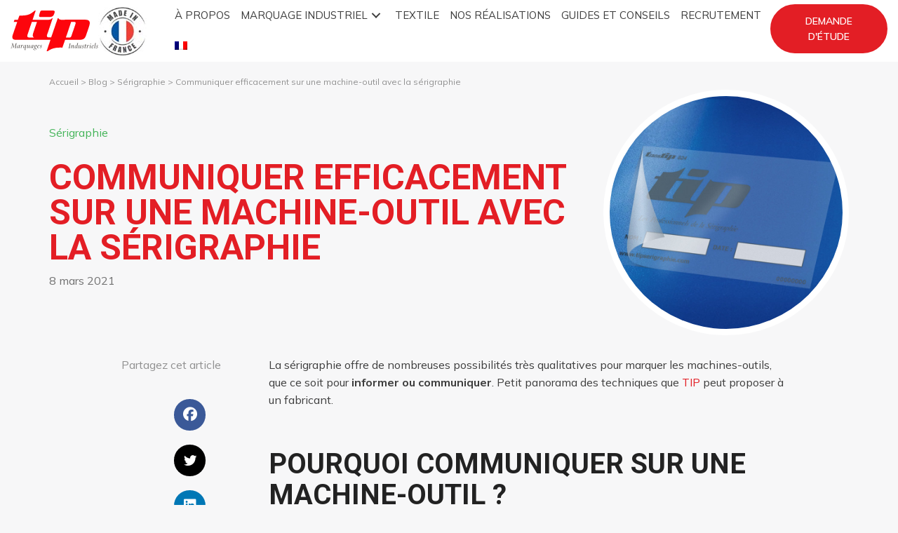

--- FILE ---
content_type: text/html; charset=UTF-8
request_url: https://www.tipserigraphie.com/communiquer-efficacement-machine-outil-avec-la-serigraphie/
body_size: 30674
content:
<!DOCTYPE html>
<html lang="fr-FR">
<head> <script>
var gform;gform||(document.addEventListener("gform_main_scripts_loaded",function(){gform.scriptsLoaded=!0}),document.addEventListener("gform/theme/scripts_loaded",function(){gform.themeScriptsLoaded=!0}),window.addEventListener("DOMContentLoaded",function(){gform.domLoaded=!0}),gform={domLoaded:!1,scriptsLoaded:!1,themeScriptsLoaded:!1,isFormEditor:()=>"function"==typeof InitializeEditor,callIfLoaded:function(o){return!(!gform.domLoaded||!gform.scriptsLoaded||!gform.themeScriptsLoaded&&!gform.isFormEditor()||(gform.isFormEditor()&&console.warn("The use of gform.initializeOnLoaded() is deprecated in the form editor context and will be removed in Gravity Forms 3.1."),o(),0))},initializeOnLoaded:function(o){gform.callIfLoaded(o)||(document.addEventListener("gform_main_scripts_loaded",()=>{gform.scriptsLoaded=!0,gform.callIfLoaded(o)}),document.addEventListener("gform/theme/scripts_loaded",()=>{gform.themeScriptsLoaded=!0,gform.callIfLoaded(o)}),window.addEventListener("DOMContentLoaded",()=>{gform.domLoaded=!0,gform.callIfLoaded(o)}))},hooks:{action:{},filter:{}},addAction:function(o,r,e,t){gform.addHook("action",o,r,e,t)},addFilter:function(o,r,e,t){gform.addHook("filter",o,r,e,t)},doAction:function(o){gform.doHook("action",o,arguments)},applyFilters:function(o){return gform.doHook("filter",o,arguments)},removeAction:function(o,r){gform.removeHook("action",o,r)},removeFilter:function(o,r,e){gform.removeHook("filter",o,r,e)},addHook:function(o,r,e,t,n){null==gform.hooks[o][r]&&(gform.hooks[o][r]=[]);var d=gform.hooks[o][r];null==n&&(n=r+"_"+d.length),gform.hooks[o][r].push({tag:n,callable:e,priority:t=null==t?10:t})},doHook:function(r,o,e){var t;if(e=Array.prototype.slice.call(e,1),null!=gform.hooks[r][o]&&((o=gform.hooks[r][o]).sort(function(o,r){return o.priority-r.priority}),o.forEach(function(o){"function"!=typeof(t=o.callable)&&(t=window[t]),"action"==r?t.apply(null,e):e[0]=t.apply(null,e)})),"filter"==r)return e[0]},removeHook:function(o,r,t,n){var e;null!=gform.hooks[o][r]&&(e=(e=gform.hooks[o][r]).filter(function(o,r,e){return!!(null!=n&&n!=o.tag||null!=t&&t!=o.priority)}),gform.hooks[o][r]=e)}});
</script>
<meta charset="UTF-8" /><script>if(navigator.userAgent.match(/MSIE|Internet Explorer/i)||navigator.userAgent.match(/Trident\/7\..*?rv:11/i)){var href=document.location.href;if(!href.match(/[?&]nowprocket/)){if(href.indexOf("?")==-1){if(href.indexOf("#")==-1){document.location.href=href+"?nowprocket=1"}else{document.location.href=href.replace("#","?nowprocket=1#")}}else{if(href.indexOf("#")==-1){document.location.href=href+"&nowprocket=1"}else{document.location.href=href.replace("#","&nowprocket=1#")}}}}</script><script>(()=>{class RocketLazyLoadScripts{constructor(){this.v="2.0.4",this.userEvents=["keydown","keyup","mousedown","mouseup","mousemove","mouseover","mouseout","touchmove","touchstart","touchend","touchcancel","wheel","click","dblclick","input"],this.attributeEvents=["onblur","onclick","oncontextmenu","ondblclick","onfocus","onmousedown","onmouseenter","onmouseleave","onmousemove","onmouseout","onmouseover","onmouseup","onmousewheel","onscroll","onsubmit"]}async t(){this.i(),this.o(),/iP(ad|hone)/.test(navigator.userAgent)&&this.h(),this.u(),this.l(this),this.m(),this.k(this),this.p(this),this._(),await Promise.all([this.R(),this.L()]),this.lastBreath=Date.now(),this.S(this),this.P(),this.D(),this.O(),this.M(),await this.C(this.delayedScripts.normal),await this.C(this.delayedScripts.defer),await this.C(this.delayedScripts.async),await this.T(),await this.F(),await this.j(),await this.A(),window.dispatchEvent(new Event("rocket-allScriptsLoaded")),this.everythingLoaded=!0,this.lastTouchEnd&&await new Promise(t=>setTimeout(t,500-Date.now()+this.lastTouchEnd)),this.I(),this.H(),this.U(),this.W()}i(){this.CSPIssue=sessionStorage.getItem("rocketCSPIssue"),document.addEventListener("securitypolicyviolation",t=>{this.CSPIssue||"script-src-elem"!==t.violatedDirective||"data"!==t.blockedURI||(this.CSPIssue=!0,sessionStorage.setItem("rocketCSPIssue",!0))},{isRocket:!0})}o(){window.addEventListener("pageshow",t=>{this.persisted=t.persisted,this.realWindowLoadedFired=!0},{isRocket:!0}),window.addEventListener("pagehide",()=>{this.onFirstUserAction=null},{isRocket:!0})}h(){let t;function e(e){t=e}window.addEventListener("touchstart",e,{isRocket:!0}),window.addEventListener("touchend",function i(o){o.changedTouches[0]&&t.changedTouches[0]&&Math.abs(o.changedTouches[0].pageX-t.changedTouches[0].pageX)<10&&Math.abs(o.changedTouches[0].pageY-t.changedTouches[0].pageY)<10&&o.timeStamp-t.timeStamp<200&&(window.removeEventListener("touchstart",e,{isRocket:!0}),window.removeEventListener("touchend",i,{isRocket:!0}),"INPUT"===o.target.tagName&&"text"===o.target.type||(o.target.dispatchEvent(new TouchEvent("touchend",{target:o.target,bubbles:!0})),o.target.dispatchEvent(new MouseEvent("mouseover",{target:o.target,bubbles:!0})),o.target.dispatchEvent(new PointerEvent("click",{target:o.target,bubbles:!0,cancelable:!0,detail:1,clientX:o.changedTouches[0].clientX,clientY:o.changedTouches[0].clientY})),event.preventDefault()))},{isRocket:!0})}q(t){this.userActionTriggered||("mousemove"!==t.type||this.firstMousemoveIgnored?"keyup"===t.type||"mouseover"===t.type||"mouseout"===t.type||(this.userActionTriggered=!0,this.onFirstUserAction&&this.onFirstUserAction()):this.firstMousemoveIgnored=!0),"click"===t.type&&t.preventDefault(),t.stopPropagation(),t.stopImmediatePropagation(),"touchstart"===this.lastEvent&&"touchend"===t.type&&(this.lastTouchEnd=Date.now()),"click"===t.type&&(this.lastTouchEnd=0),this.lastEvent=t.type,t.composedPath&&t.composedPath()[0].getRootNode()instanceof ShadowRoot&&(t.rocketTarget=t.composedPath()[0]),this.savedUserEvents.push(t)}u(){this.savedUserEvents=[],this.userEventHandler=this.q.bind(this),this.userEvents.forEach(t=>window.addEventListener(t,this.userEventHandler,{passive:!1,isRocket:!0})),document.addEventListener("visibilitychange",this.userEventHandler,{isRocket:!0})}U(){this.userEvents.forEach(t=>window.removeEventListener(t,this.userEventHandler,{passive:!1,isRocket:!0})),document.removeEventListener("visibilitychange",this.userEventHandler,{isRocket:!0}),this.savedUserEvents.forEach(t=>{(t.rocketTarget||t.target).dispatchEvent(new window[t.constructor.name](t.type,t))})}m(){const t="return false",e=Array.from(this.attributeEvents,t=>"data-rocket-"+t),i="["+this.attributeEvents.join("],[")+"]",o="[data-rocket-"+this.attributeEvents.join("],[data-rocket-")+"]",s=(e,i,o)=>{o&&o!==t&&(e.setAttribute("data-rocket-"+i,o),e["rocket"+i]=new Function("event",o),e.setAttribute(i,t))};new MutationObserver(t=>{for(const n of t)"attributes"===n.type&&(n.attributeName.startsWith("data-rocket-")||this.everythingLoaded?n.attributeName.startsWith("data-rocket-")&&this.everythingLoaded&&this.N(n.target,n.attributeName.substring(12)):s(n.target,n.attributeName,n.target.getAttribute(n.attributeName))),"childList"===n.type&&n.addedNodes.forEach(t=>{if(t.nodeType===Node.ELEMENT_NODE)if(this.everythingLoaded)for(const i of[t,...t.querySelectorAll(o)])for(const t of i.getAttributeNames())e.includes(t)&&this.N(i,t.substring(12));else for(const e of[t,...t.querySelectorAll(i)])for(const t of e.getAttributeNames())this.attributeEvents.includes(t)&&s(e,t,e.getAttribute(t))})}).observe(document,{subtree:!0,childList:!0,attributeFilter:[...this.attributeEvents,...e]})}I(){this.attributeEvents.forEach(t=>{document.querySelectorAll("[data-rocket-"+t+"]").forEach(e=>{this.N(e,t)})})}N(t,e){const i=t.getAttribute("data-rocket-"+e);i&&(t.setAttribute(e,i),t.removeAttribute("data-rocket-"+e))}k(t){Object.defineProperty(HTMLElement.prototype,"onclick",{get(){return this.rocketonclick||null},set(e){this.rocketonclick=e,this.setAttribute(t.everythingLoaded?"onclick":"data-rocket-onclick","this.rocketonclick(event)")}})}S(t){function e(e,i){let o=e[i];e[i]=null,Object.defineProperty(e,i,{get:()=>o,set(s){t.everythingLoaded?o=s:e["rocket"+i]=o=s}})}e(document,"onreadystatechange"),e(window,"onload"),e(window,"onpageshow");try{Object.defineProperty(document,"readyState",{get:()=>t.rocketReadyState,set(e){t.rocketReadyState=e},configurable:!0}),document.readyState="loading"}catch(t){console.log("WPRocket DJE readyState conflict, bypassing")}}l(t){this.originalAddEventListener=EventTarget.prototype.addEventListener,this.originalRemoveEventListener=EventTarget.prototype.removeEventListener,this.savedEventListeners=[],EventTarget.prototype.addEventListener=function(e,i,o){o&&o.isRocket||!t.B(e,this)&&!t.userEvents.includes(e)||t.B(e,this)&&!t.userActionTriggered||e.startsWith("rocket-")||t.everythingLoaded?t.originalAddEventListener.call(this,e,i,o):(t.savedEventListeners.push({target:this,remove:!1,type:e,func:i,options:o}),"mouseenter"!==e&&"mouseleave"!==e||t.originalAddEventListener.call(this,e,t.savedUserEvents.push,o))},EventTarget.prototype.removeEventListener=function(e,i,o){o&&o.isRocket||!t.B(e,this)&&!t.userEvents.includes(e)||t.B(e,this)&&!t.userActionTriggered||e.startsWith("rocket-")||t.everythingLoaded?t.originalRemoveEventListener.call(this,e,i,o):t.savedEventListeners.push({target:this,remove:!0,type:e,func:i,options:o})}}J(t,e){this.savedEventListeners=this.savedEventListeners.filter(i=>{let o=i.type,s=i.target||window;return e!==o||t!==s||(this.B(o,s)&&(i.type="rocket-"+o),this.$(i),!1)})}H(){EventTarget.prototype.addEventListener=this.originalAddEventListener,EventTarget.prototype.removeEventListener=this.originalRemoveEventListener,this.savedEventListeners.forEach(t=>this.$(t))}$(t){t.remove?this.originalRemoveEventListener.call(t.target,t.type,t.func,t.options):this.originalAddEventListener.call(t.target,t.type,t.func,t.options)}p(t){let e;function i(e){return t.everythingLoaded?e:e.split(" ").map(t=>"load"===t||t.startsWith("load.")?"rocket-jquery-load":t).join(" ")}function o(o){function s(e){const s=o.fn[e];o.fn[e]=o.fn.init.prototype[e]=function(){return this[0]===window&&t.userActionTriggered&&("string"==typeof arguments[0]||arguments[0]instanceof String?arguments[0]=i(arguments[0]):"object"==typeof arguments[0]&&Object.keys(arguments[0]).forEach(t=>{const e=arguments[0][t];delete arguments[0][t],arguments[0][i(t)]=e})),s.apply(this,arguments),this}}if(o&&o.fn&&!t.allJQueries.includes(o)){const e={DOMContentLoaded:[],"rocket-DOMContentLoaded":[]};for(const t in e)document.addEventListener(t,()=>{e[t].forEach(t=>t())},{isRocket:!0});o.fn.ready=o.fn.init.prototype.ready=function(i){function s(){parseInt(o.fn.jquery)>2?setTimeout(()=>i.bind(document)(o)):i.bind(document)(o)}return"function"==typeof i&&(t.realDomReadyFired?!t.userActionTriggered||t.fauxDomReadyFired?s():e["rocket-DOMContentLoaded"].push(s):e.DOMContentLoaded.push(s)),o([])},s("on"),s("one"),s("off"),t.allJQueries.push(o)}e=o}t.allJQueries=[],o(window.jQuery),Object.defineProperty(window,"jQuery",{get:()=>e,set(t){o(t)}})}P(){const t=new Map;document.write=document.writeln=function(e){const i=document.currentScript,o=document.createRange(),s=i.parentElement;let n=t.get(i);void 0===n&&(n=i.nextSibling,t.set(i,n));const c=document.createDocumentFragment();o.setStart(c,0),c.appendChild(o.createContextualFragment(e)),s.insertBefore(c,n)}}async R(){return new Promise(t=>{this.userActionTriggered?t():this.onFirstUserAction=t})}async L(){return new Promise(t=>{document.addEventListener("DOMContentLoaded",()=>{this.realDomReadyFired=!0,t()},{isRocket:!0})})}async j(){return this.realWindowLoadedFired?Promise.resolve():new Promise(t=>{window.addEventListener("load",t,{isRocket:!0})})}M(){this.pendingScripts=[];this.scriptsMutationObserver=new MutationObserver(t=>{for(const e of t)e.addedNodes.forEach(t=>{"SCRIPT"!==t.tagName||t.noModule||t.isWPRocket||this.pendingScripts.push({script:t,promise:new Promise(e=>{const i=()=>{const i=this.pendingScripts.findIndex(e=>e.script===t);i>=0&&this.pendingScripts.splice(i,1),e()};t.addEventListener("load",i,{isRocket:!0}),t.addEventListener("error",i,{isRocket:!0}),setTimeout(i,1e3)})})})}),this.scriptsMutationObserver.observe(document,{childList:!0,subtree:!0})}async F(){await this.X(),this.pendingScripts.length?(await this.pendingScripts[0].promise,await this.F()):this.scriptsMutationObserver.disconnect()}D(){this.delayedScripts={normal:[],async:[],defer:[]},document.querySelectorAll("script[type$=rocketlazyloadscript]").forEach(t=>{t.hasAttribute("data-rocket-src")?t.hasAttribute("async")&&!1!==t.async?this.delayedScripts.async.push(t):t.hasAttribute("defer")&&!1!==t.defer||"module"===t.getAttribute("data-rocket-type")?this.delayedScripts.defer.push(t):this.delayedScripts.normal.push(t):this.delayedScripts.normal.push(t)})}async _(){await this.L();let t=[];document.querySelectorAll("script[type$=rocketlazyloadscript][data-rocket-src]").forEach(e=>{let i=e.getAttribute("data-rocket-src");if(i&&!i.startsWith("data:")){i.startsWith("//")&&(i=location.protocol+i);try{const o=new URL(i).origin;o!==location.origin&&t.push({src:o,crossOrigin:e.crossOrigin||"module"===e.getAttribute("data-rocket-type")})}catch(t){}}}),t=[...new Map(t.map(t=>[JSON.stringify(t),t])).values()],this.Y(t,"preconnect")}async G(t){if(await this.K(),!0!==t.noModule||!("noModule"in HTMLScriptElement.prototype))return new Promise(e=>{let i;function o(){(i||t).setAttribute("data-rocket-status","executed"),e()}try{if(navigator.userAgent.includes("Firefox/")||""===navigator.vendor||this.CSPIssue)i=document.createElement("script"),[...t.attributes].forEach(t=>{let e=t.nodeName;"type"!==e&&("data-rocket-type"===e&&(e="type"),"data-rocket-src"===e&&(e="src"),i.setAttribute(e,t.nodeValue))}),t.text&&(i.text=t.text),t.nonce&&(i.nonce=t.nonce),i.hasAttribute("src")?(i.addEventListener("load",o,{isRocket:!0}),i.addEventListener("error",()=>{i.setAttribute("data-rocket-status","failed-network"),e()},{isRocket:!0}),setTimeout(()=>{i.isConnected||e()},1)):(i.text=t.text,o()),i.isWPRocket=!0,t.parentNode.replaceChild(i,t);else{const i=t.getAttribute("data-rocket-type"),s=t.getAttribute("data-rocket-src");i?(t.type=i,t.removeAttribute("data-rocket-type")):t.removeAttribute("type"),t.addEventListener("load",o,{isRocket:!0}),t.addEventListener("error",i=>{this.CSPIssue&&i.target.src.startsWith("data:")?(console.log("WPRocket: CSP fallback activated"),t.removeAttribute("src"),this.G(t).then(e)):(t.setAttribute("data-rocket-status","failed-network"),e())},{isRocket:!0}),s?(t.fetchPriority="high",t.removeAttribute("data-rocket-src"),t.src=s):t.src="data:text/javascript;base64,"+window.btoa(unescape(encodeURIComponent(t.text)))}}catch(i){t.setAttribute("data-rocket-status","failed-transform"),e()}});t.setAttribute("data-rocket-status","skipped")}async C(t){const e=t.shift();return e?(e.isConnected&&await this.G(e),this.C(t)):Promise.resolve()}O(){this.Y([...this.delayedScripts.normal,...this.delayedScripts.defer,...this.delayedScripts.async],"preload")}Y(t,e){this.trash=this.trash||[];let i=!0;var o=document.createDocumentFragment();t.forEach(t=>{const s=t.getAttribute&&t.getAttribute("data-rocket-src")||t.src;if(s&&!s.startsWith("data:")){const n=document.createElement("link");n.href=s,n.rel=e,"preconnect"!==e&&(n.as="script",n.fetchPriority=i?"high":"low"),t.getAttribute&&"module"===t.getAttribute("data-rocket-type")&&(n.crossOrigin=!0),t.crossOrigin&&(n.crossOrigin=t.crossOrigin),t.integrity&&(n.integrity=t.integrity),t.nonce&&(n.nonce=t.nonce),o.appendChild(n),this.trash.push(n),i=!1}}),document.head.appendChild(o)}W(){this.trash.forEach(t=>t.remove())}async T(){try{document.readyState="interactive"}catch(t){}this.fauxDomReadyFired=!0;try{await this.K(),this.J(document,"readystatechange"),document.dispatchEvent(new Event("rocket-readystatechange")),await this.K(),document.rocketonreadystatechange&&document.rocketonreadystatechange(),await this.K(),this.J(document,"DOMContentLoaded"),document.dispatchEvent(new Event("rocket-DOMContentLoaded")),await this.K(),this.J(window,"DOMContentLoaded"),window.dispatchEvent(new Event("rocket-DOMContentLoaded"))}catch(t){console.error(t)}}async A(){try{document.readyState="complete"}catch(t){}try{await this.K(),this.J(document,"readystatechange"),document.dispatchEvent(new Event("rocket-readystatechange")),await this.K(),document.rocketonreadystatechange&&document.rocketonreadystatechange(),await this.K(),this.J(window,"load"),window.dispatchEvent(new Event("rocket-load")),await this.K(),window.rocketonload&&window.rocketonload(),await this.K(),this.allJQueries.forEach(t=>t(window).trigger("rocket-jquery-load")),await this.K(),this.J(window,"pageshow");const t=new Event("rocket-pageshow");t.persisted=this.persisted,window.dispatchEvent(t),await this.K(),window.rocketonpageshow&&window.rocketonpageshow({persisted:this.persisted})}catch(t){console.error(t)}}async K(){Date.now()-this.lastBreath>45&&(await this.X(),this.lastBreath=Date.now())}async X(){return document.hidden?new Promise(t=>setTimeout(t)):new Promise(t=>requestAnimationFrame(t))}B(t,e){return e===document&&"readystatechange"===t||(e===document&&"DOMContentLoaded"===t||(e===window&&"DOMContentLoaded"===t||(e===window&&"load"===t||e===window&&"pageshow"===t)))}static run(){(new RocketLazyLoadScripts).t()}}RocketLazyLoadScripts.run()})();</script>
<script type="rocketlazyloadscript" data-rocket-type="text/javascript">window.gdprAppliesGlobally=true;(function(){function a(e){if(!window.frames[e]){if(document.body&&document.body.firstChild){var t=document.body;var n=document.createElement("iframe");n.style.display="none";n.name=e;n.title=e;t.insertBefore(n,t.firstChild)}
    else{setTimeout(function(){a(e)},5)}}}function e(n,r,o,c,s){function e(e,t,n,a){if(typeof n!=="function"){return}if(!window[r]){window[r]=[]}var i=false;if(s){i=s(e,t,n)}if(!i){window[r].push({command:e,parameter:t,callback:n,version:a})}}e.stub=true;function t(a){if(!window[n]||window[n].stub!==true){return}if(!a.data){return}
    var i=typeof a.data==="string";var e;try{e=i?JSON.parse(a.data):a.data}catch(t){return}if(e[o]){var r=e[o];window[n](r.command,r.parameter,function(e,t){var n={};n[c]={returnValue:e,success:t,callId:r.callId};a.source.postMessage(i?JSON.stringify(n):n,"*")},r.version)}}
    if(typeof window[n]!=="function"){window[n]=e;if(window.addEventListener){window.addEventListener("message",t,false)}else{window.attachEvent("onmessage",t)}}}e("__tcfapi","__tcfapiBuffer","__tcfapiCall","__tcfapiReturn");a("__tcfapiLocator");(function(e){
      var t=document.createElement("script");t.id="spcloader";t.type="text/javascript";t.async=true;t.src="https://sdk.privacy-center.org/"+e+"/loader.js?target="+document.location.hostname;t.charset="utf-8";var n=document.getElementsByTagName("script")[0];n.parentNode.insertBefore(t,n)})("a5c68e58-d520-4b8b-9ebc-15ea4b12f02b")})();</script>

<meta name='viewport' content='width=device-width, initial-scale=1.0' />
<meta http-equiv='X-UA-Compatible' content='IE=edge' />
<link rel="profile" href="https://gmpg.org/xfn/11" />
<meta name='robots' content='index, follow, max-image-preview:large, max-snippet:-1, max-video-preview:-1' />

	<!-- This site is optimized with the Yoast SEO plugin v26.8 - https://yoast.com/product/yoast-seo-wordpress/ -->
	<title>Communiquer efficacement sur une machine-outil avec la sérigraphie - TIP Sérigraphie</title>
	<meta name="description" content="La sérigraphie offre de nombreuses possibilités très qualitatives pour marquer les machines-outils, que ce soit pour informer ou communiquer. Petit" />
	<link rel="canonical" href="https://www.tipserigraphie.com/communiquer-efficacement-machine-outil-avec-la-serigraphie/" />
	<meta property="og:locale" content="fr_FR" />
	<meta property="og:type" content="article" />
	<meta property="og:title" content="Communiquer efficacement sur une machine-outil avec la sérigraphie - TIP Sérigraphie" />
	<meta property="og:description" content="La sérigraphie offre de nombreuses possibilités très qualitatives pour marquer les machines-outils, que ce soit pour informer ou communiquer. Petit" />
	<meta property="og:url" content="https://www.tipserigraphie.com/communiquer-efficacement-machine-outil-avec-la-serigraphie/" />
	<meta property="og:site_name" content="TIP Sérigraphie" />
	<meta property="article:publisher" content="https://www.facebook.com/tipindustrie/" />
	<meta property="article:published_time" content="2021-03-08T08:00:40+00:00" />
	<meta property="article:modified_time" content="2024-04-02T12:17:59+00:00" />
	<meta property="og:image" content="https://www.tipserigraphie.com/wp-content/uploads/2021/03/TRANSTIP-824.jpg" />
	<meta property="og:image:width" content="1200" />
	<meta property="og:image:height" content="900" />
	<meta property="og:image:type" content="image/jpeg" />
	<meta name="author" content="Martine BARRETEAU" />
	<meta name="twitter:card" content="summary_large_image" />
	<meta name="twitter:creator" content="@tip_serigraphie" />
	<meta name="twitter:site" content="@tip_serigraphie" />
	<meta name="twitter:label1" content="Écrit par" />
	<meta name="twitter:data1" content="Martine BARRETEAU" />
	<meta name="twitter:label2" content="Durée de lecture estimée" />
	<meta name="twitter:data2" content="5 minutes" />
	<script type="application/ld+json" class="yoast-schema-graph">{"@context":"https://schema.org","@graph":[{"@type":"Article","@id":"https://www.tipserigraphie.com/communiquer-efficacement-machine-outil-avec-la-serigraphie/#article","isPartOf":{"@id":"https://www.tipserigraphie.com/communiquer-efficacement-machine-outil-avec-la-serigraphie/"},"author":{"name":"Martine BARRETEAU","@id":"https://www.tipserigraphie.com/#/schema/person/acc41d7c403a9358652c891d0c13b7c2"},"headline":"Communiquer efficacement sur une machine-outil avec la sérigraphie","datePublished":"2021-03-08T08:00:40+00:00","dateModified":"2024-04-02T12:17:59+00:00","mainEntityOfPage":{"@id":"https://www.tipserigraphie.com/communiquer-efficacement-machine-outil-avec-la-serigraphie/"},"wordCount":843,"publisher":{"@id":"https://www.tipserigraphie.com/#organization"},"image":{"@id":"https://www.tipserigraphie.com/communiquer-efficacement-machine-outil-avec-la-serigraphie/#primaryimage"},"thumbnailUrl":"https://www.tipserigraphie.com/wp-content/uploads/2021/03/TRANSTIP-824.jpg","articleSection":["Sérigraphie"],"inLanguage":"fr-FR"},{"@type":"WebPage","@id":"https://www.tipserigraphie.com/communiquer-efficacement-machine-outil-avec-la-serigraphie/","url":"https://www.tipserigraphie.com/communiquer-efficacement-machine-outil-avec-la-serigraphie/","name":"Communiquer efficacement sur une machine-outil avec la sérigraphie - TIP Sérigraphie","isPartOf":{"@id":"https://www.tipserigraphie.com/#website"},"primaryImageOfPage":{"@id":"https://www.tipserigraphie.com/communiquer-efficacement-machine-outil-avec-la-serigraphie/#primaryimage"},"image":{"@id":"https://www.tipserigraphie.com/communiquer-efficacement-machine-outil-avec-la-serigraphie/#primaryimage"},"thumbnailUrl":"https://www.tipserigraphie.com/wp-content/uploads/2021/03/TRANSTIP-824.jpg","datePublished":"2021-03-08T08:00:40+00:00","dateModified":"2024-04-02T12:17:59+00:00","description":"La sérigraphie offre de nombreuses possibilités très qualitatives pour marquer les machines-outils, que ce soit pour informer ou communiquer. Petit","breadcrumb":{"@id":"https://www.tipserigraphie.com/communiquer-efficacement-machine-outil-avec-la-serigraphie/#breadcrumb"},"inLanguage":"fr-FR","potentialAction":[{"@type":"ReadAction","target":["https://www.tipserigraphie.com/communiquer-efficacement-machine-outil-avec-la-serigraphie/"]}]},{"@type":"ImageObject","inLanguage":"fr-FR","@id":"https://www.tipserigraphie.com/communiquer-efficacement-machine-outil-avec-la-serigraphie/#primaryimage","url":"https://www.tipserigraphie.com/wp-content/uploads/2021/03/TRANSTIP-824.jpg","contentUrl":"https://www.tipserigraphie.com/wp-content/uploads/2021/03/TRANSTIP-824.jpg","width":1200,"height":900},{"@type":"BreadcrumbList","@id":"https://www.tipserigraphie.com/communiquer-efficacement-machine-outil-avec-la-serigraphie/#breadcrumb","itemListElement":[{"@type":"ListItem","position":1,"name":"Accueil","item":"https://www.tipserigraphie.com/"},{"@type":"ListItem","position":2,"name":"Blog","item":"https://www.tipserigraphie.com/blog/"},{"@type":"ListItem","position":3,"name":"Sérigraphie","item":"https://www.tipserigraphie.com/serigraphie/"},{"@type":"ListItem","position":4,"name":"Communiquer efficacement sur une machine-outil avec la sérigraphie"}]},{"@type":"WebSite","@id":"https://www.tipserigraphie.com/#website","url":"https://www.tipserigraphie.com/","name":"TIP Sérigraphie","description":"Marquages Industriels","publisher":{"@id":"https://www.tipserigraphie.com/#organization"},"potentialAction":[{"@type":"SearchAction","target":{"@type":"EntryPoint","urlTemplate":"https://www.tipserigraphie.com/?s={search_term_string}"},"query-input":{"@type":"PropertyValueSpecification","valueRequired":true,"valueName":"search_term_string"}}],"inLanguage":"fr-FR"},{"@type":"Organization","@id":"https://www.tipserigraphie.com/#organization","name":"Tip","url":"https://www.tipserigraphie.com/","logo":{"@type":"ImageObject","inLanguage":"fr-FR","@id":"https://www.tipserigraphie.com/#/schema/logo/image/","url":"https://www.tipserigraphie.com/wp-content/uploads/2020/10/logo-tip-serigraphie.png","contentUrl":"https://www.tipserigraphie.com/wp-content/uploads/2020/10/logo-tip-serigraphie.png","width":151,"height":151,"caption":"Tip"},"image":{"@id":"https://www.tipserigraphie.com/#/schema/logo/image/"},"sameAs":["https://www.facebook.com/tipindustrie/","https://x.com/tip_serigraphie","https://www.linkedin.com/company/tip-serigraphie-seritip/","https://www.youtube.com/channel/UCPzRvNMDl0fKTc7zrNewiHw"]},{"@type":"Person","@id":"https://www.tipserigraphie.com/#/schema/person/acc41d7c403a9358652c891d0c13b7c2","name":"Martine BARRETEAU","image":{"@type":"ImageObject","inLanguage":"fr-FR","@id":"https://www.tipserigraphie.com/#/schema/person/image/","url":"https://secure.gravatar.com/avatar/ab1ee3ac6e6c12a2b35a7ed8f3ea414d7e7e17400b6c6dd1b8d7b7dd3ca83bd3?s=96&d=mm&r=g","contentUrl":"https://secure.gravatar.com/avatar/ab1ee3ac6e6c12a2b35a7ed8f3ea414d7e7e17400b6c6dd1b8d7b7dd3ca83bd3?s=96&d=mm&r=g","caption":"Martine BARRETEAU"}}]}</script>
	<!-- / Yoast SEO plugin. -->


<link rel='dns-prefetch' href='//cdnjs.cloudflare.com' />
<link rel='dns-prefetch' href='//use.fontawesome.com' />
<link rel='dns-prefetch' href='//fonts.googleapis.com' />
<link href='https://fonts.gstatic.com' crossorigin rel='preconnect' />
<link rel="alternate" type="application/rss+xml" title="TIP Sérigraphie &raquo; Flux" href="https://www.tipserigraphie.com/feed/" />
<link rel="alternate" type="application/rss+xml" title="TIP Sérigraphie &raquo; Flux des commentaires" href="https://www.tipserigraphie.com/comments/feed/" />
<link rel="alternate" type="application/rss+xml" title="TIP Sérigraphie &raquo; Communiquer efficacement sur une machine-outil avec la sérigraphie Flux des commentaires" href="https://www.tipserigraphie.com/communiquer-efficacement-machine-outil-avec-la-serigraphie/feed/" />
<link rel="alternate" title="oEmbed (JSON)" type="application/json+oembed" href="https://www.tipserigraphie.com/wp-json/oembed/1.0/embed?url=https%3A%2F%2Fwww.tipserigraphie.com%2Fcommuniquer-efficacement-machine-outil-avec-la-serigraphie%2F" />
<link rel="alternate" title="oEmbed (XML)" type="text/xml+oembed" href="https://www.tipserigraphie.com/wp-json/oembed/1.0/embed?url=https%3A%2F%2Fwww.tipserigraphie.com%2Fcommuniquer-efficacement-machine-outil-avec-la-serigraphie%2F&#038;format=xml" />
<link rel="preload" href="https://cdnjs.cloudflare.com/ajax/libs/foundicons/3.0.0/foundation-icons.woff" as="font" type="font/woff2" crossorigin="anonymous">
<style id='wp-img-auto-sizes-contain-inline-css'>
img:is([sizes=auto i],[sizes^="auto," i]){contain-intrinsic-size:3000px 1500px}
/*# sourceURL=wp-img-auto-sizes-contain-inline-css */
</style>
<style id='wp-emoji-styles-inline-css'>

	img.wp-smiley, img.emoji {
		display: inline !important;
		border: none !important;
		box-shadow: none !important;
		height: 1em !important;
		width: 1em !important;
		margin: 0 0.07em !important;
		vertical-align: -0.1em !important;
		background: none !important;
		padding: 0 !important;
	}
/*# sourceURL=wp-emoji-styles-inline-css */
</style>
<link rel='stylesheet' id='wp-block-library-css' href='https://www.tipserigraphie.com/wp-includes/css/dist/block-library/style.min.css?ver=8df90c' media='all' />
<style id='global-styles-inline-css'>
:root{--wp--preset--aspect-ratio--square: 1;--wp--preset--aspect-ratio--4-3: 4/3;--wp--preset--aspect-ratio--3-4: 3/4;--wp--preset--aspect-ratio--3-2: 3/2;--wp--preset--aspect-ratio--2-3: 2/3;--wp--preset--aspect-ratio--16-9: 16/9;--wp--preset--aspect-ratio--9-16: 9/16;--wp--preset--color--black: #000000;--wp--preset--color--cyan-bluish-gray: #abb8c3;--wp--preset--color--white: #ffffff;--wp--preset--color--pale-pink: #f78da7;--wp--preset--color--vivid-red: #cf2e2e;--wp--preset--color--luminous-vivid-orange: #ff6900;--wp--preset--color--luminous-vivid-amber: #fcb900;--wp--preset--color--light-green-cyan: #7bdcb5;--wp--preset--color--vivid-green-cyan: #00d084;--wp--preset--color--pale-cyan-blue: #8ed1fc;--wp--preset--color--vivid-cyan-blue: #0693e3;--wp--preset--color--vivid-purple: #9b51e0;--wp--preset--color--fl-heading-text: #222222;--wp--preset--color--fl-body-bg: #f7f7f8;--wp--preset--color--fl-body-text: #3e3e3e;--wp--preset--color--fl-accent: #e31e25;--wp--preset--color--fl-accent-hover: #e31e25;--wp--preset--color--fl-topbar-bg: #ffffff;--wp--preset--color--fl-topbar-text: #757575;--wp--preset--color--fl-topbar-link: #2b7bb9;--wp--preset--color--fl-topbar-hover: #2b7bb9;--wp--preset--color--fl-header-bg: #ffffff;--wp--preset--color--fl-header-text: #757575;--wp--preset--color--fl-header-link: #757575;--wp--preset--color--fl-header-hover: #2b7bb9;--wp--preset--color--fl-nav-bg: #ffffff;--wp--preset--color--fl-nav-link: #757575;--wp--preset--color--fl-nav-hover: #2b7bb9;--wp--preset--color--fl-content-bg: #ffffff;--wp--preset--color--fl-footer-widgets-bg: #ffffff;--wp--preset--color--fl-footer-widgets-text: #757575;--wp--preset--color--fl-footer-widgets-link: #2b7bb9;--wp--preset--color--fl-footer-widgets-hover: #2b7bb9;--wp--preset--color--fl-footer-bg: #ffffff;--wp--preset--color--fl-footer-text: #757575;--wp--preset--color--fl-footer-link: #2b7bb9;--wp--preset--color--fl-footer-hover: #2b7bb9;--wp--preset--gradient--vivid-cyan-blue-to-vivid-purple: linear-gradient(135deg,rgb(6,147,227) 0%,rgb(155,81,224) 100%);--wp--preset--gradient--light-green-cyan-to-vivid-green-cyan: linear-gradient(135deg,rgb(122,220,180) 0%,rgb(0,208,130) 100%);--wp--preset--gradient--luminous-vivid-amber-to-luminous-vivid-orange: linear-gradient(135deg,rgb(252,185,0) 0%,rgb(255,105,0) 100%);--wp--preset--gradient--luminous-vivid-orange-to-vivid-red: linear-gradient(135deg,rgb(255,105,0) 0%,rgb(207,46,46) 100%);--wp--preset--gradient--very-light-gray-to-cyan-bluish-gray: linear-gradient(135deg,rgb(238,238,238) 0%,rgb(169,184,195) 100%);--wp--preset--gradient--cool-to-warm-spectrum: linear-gradient(135deg,rgb(74,234,220) 0%,rgb(151,120,209) 20%,rgb(207,42,186) 40%,rgb(238,44,130) 60%,rgb(251,105,98) 80%,rgb(254,248,76) 100%);--wp--preset--gradient--blush-light-purple: linear-gradient(135deg,rgb(255,206,236) 0%,rgb(152,150,240) 100%);--wp--preset--gradient--blush-bordeaux: linear-gradient(135deg,rgb(254,205,165) 0%,rgb(254,45,45) 50%,rgb(107,0,62) 100%);--wp--preset--gradient--luminous-dusk: linear-gradient(135deg,rgb(255,203,112) 0%,rgb(199,81,192) 50%,rgb(65,88,208) 100%);--wp--preset--gradient--pale-ocean: linear-gradient(135deg,rgb(255,245,203) 0%,rgb(182,227,212) 50%,rgb(51,167,181) 100%);--wp--preset--gradient--electric-grass: linear-gradient(135deg,rgb(202,248,128) 0%,rgb(113,206,126) 100%);--wp--preset--gradient--midnight: linear-gradient(135deg,rgb(2,3,129) 0%,rgb(40,116,252) 100%);--wp--preset--font-size--small: 13px;--wp--preset--font-size--medium: 20px;--wp--preset--font-size--large: 36px;--wp--preset--font-size--x-large: 42px;--wp--preset--spacing--20: 0.44rem;--wp--preset--spacing--30: 0.67rem;--wp--preset--spacing--40: 1rem;--wp--preset--spacing--50: 1.5rem;--wp--preset--spacing--60: 2.25rem;--wp--preset--spacing--70: 3.38rem;--wp--preset--spacing--80: 5.06rem;--wp--preset--shadow--natural: 6px 6px 9px rgba(0, 0, 0, 0.2);--wp--preset--shadow--deep: 12px 12px 50px rgba(0, 0, 0, 0.4);--wp--preset--shadow--sharp: 6px 6px 0px rgba(0, 0, 0, 0.2);--wp--preset--shadow--outlined: 6px 6px 0px -3px rgb(255, 255, 255), 6px 6px rgb(0, 0, 0);--wp--preset--shadow--crisp: 6px 6px 0px rgb(0, 0, 0);}:where(.is-layout-flex){gap: 0.5em;}:where(.is-layout-grid){gap: 0.5em;}body .is-layout-flex{display: flex;}.is-layout-flex{flex-wrap: wrap;align-items: center;}.is-layout-flex > :is(*, div){margin: 0;}body .is-layout-grid{display: grid;}.is-layout-grid > :is(*, div){margin: 0;}:where(.wp-block-columns.is-layout-flex){gap: 2em;}:where(.wp-block-columns.is-layout-grid){gap: 2em;}:where(.wp-block-post-template.is-layout-flex){gap: 1.25em;}:where(.wp-block-post-template.is-layout-grid){gap: 1.25em;}.has-black-color{color: var(--wp--preset--color--black) !important;}.has-cyan-bluish-gray-color{color: var(--wp--preset--color--cyan-bluish-gray) !important;}.has-white-color{color: var(--wp--preset--color--white) !important;}.has-pale-pink-color{color: var(--wp--preset--color--pale-pink) !important;}.has-vivid-red-color{color: var(--wp--preset--color--vivid-red) !important;}.has-luminous-vivid-orange-color{color: var(--wp--preset--color--luminous-vivid-orange) !important;}.has-luminous-vivid-amber-color{color: var(--wp--preset--color--luminous-vivid-amber) !important;}.has-light-green-cyan-color{color: var(--wp--preset--color--light-green-cyan) !important;}.has-vivid-green-cyan-color{color: var(--wp--preset--color--vivid-green-cyan) !important;}.has-pale-cyan-blue-color{color: var(--wp--preset--color--pale-cyan-blue) !important;}.has-vivid-cyan-blue-color{color: var(--wp--preset--color--vivid-cyan-blue) !important;}.has-vivid-purple-color{color: var(--wp--preset--color--vivid-purple) !important;}.has-black-background-color{background-color: var(--wp--preset--color--black) !important;}.has-cyan-bluish-gray-background-color{background-color: var(--wp--preset--color--cyan-bluish-gray) !important;}.has-white-background-color{background-color: var(--wp--preset--color--white) !important;}.has-pale-pink-background-color{background-color: var(--wp--preset--color--pale-pink) !important;}.has-vivid-red-background-color{background-color: var(--wp--preset--color--vivid-red) !important;}.has-luminous-vivid-orange-background-color{background-color: var(--wp--preset--color--luminous-vivid-orange) !important;}.has-luminous-vivid-amber-background-color{background-color: var(--wp--preset--color--luminous-vivid-amber) !important;}.has-light-green-cyan-background-color{background-color: var(--wp--preset--color--light-green-cyan) !important;}.has-vivid-green-cyan-background-color{background-color: var(--wp--preset--color--vivid-green-cyan) !important;}.has-pale-cyan-blue-background-color{background-color: var(--wp--preset--color--pale-cyan-blue) !important;}.has-vivid-cyan-blue-background-color{background-color: var(--wp--preset--color--vivid-cyan-blue) !important;}.has-vivid-purple-background-color{background-color: var(--wp--preset--color--vivid-purple) !important;}.has-black-border-color{border-color: var(--wp--preset--color--black) !important;}.has-cyan-bluish-gray-border-color{border-color: var(--wp--preset--color--cyan-bluish-gray) !important;}.has-white-border-color{border-color: var(--wp--preset--color--white) !important;}.has-pale-pink-border-color{border-color: var(--wp--preset--color--pale-pink) !important;}.has-vivid-red-border-color{border-color: var(--wp--preset--color--vivid-red) !important;}.has-luminous-vivid-orange-border-color{border-color: var(--wp--preset--color--luminous-vivid-orange) !important;}.has-luminous-vivid-amber-border-color{border-color: var(--wp--preset--color--luminous-vivid-amber) !important;}.has-light-green-cyan-border-color{border-color: var(--wp--preset--color--light-green-cyan) !important;}.has-vivid-green-cyan-border-color{border-color: var(--wp--preset--color--vivid-green-cyan) !important;}.has-pale-cyan-blue-border-color{border-color: var(--wp--preset--color--pale-cyan-blue) !important;}.has-vivid-cyan-blue-border-color{border-color: var(--wp--preset--color--vivid-cyan-blue) !important;}.has-vivid-purple-border-color{border-color: var(--wp--preset--color--vivid-purple) !important;}.has-vivid-cyan-blue-to-vivid-purple-gradient-background{background: var(--wp--preset--gradient--vivid-cyan-blue-to-vivid-purple) !important;}.has-light-green-cyan-to-vivid-green-cyan-gradient-background{background: var(--wp--preset--gradient--light-green-cyan-to-vivid-green-cyan) !important;}.has-luminous-vivid-amber-to-luminous-vivid-orange-gradient-background{background: var(--wp--preset--gradient--luminous-vivid-amber-to-luminous-vivid-orange) !important;}.has-luminous-vivid-orange-to-vivid-red-gradient-background{background: var(--wp--preset--gradient--luminous-vivid-orange-to-vivid-red) !important;}.has-very-light-gray-to-cyan-bluish-gray-gradient-background{background: var(--wp--preset--gradient--very-light-gray-to-cyan-bluish-gray) !important;}.has-cool-to-warm-spectrum-gradient-background{background: var(--wp--preset--gradient--cool-to-warm-spectrum) !important;}.has-blush-light-purple-gradient-background{background: var(--wp--preset--gradient--blush-light-purple) !important;}.has-blush-bordeaux-gradient-background{background: var(--wp--preset--gradient--blush-bordeaux) !important;}.has-luminous-dusk-gradient-background{background: var(--wp--preset--gradient--luminous-dusk) !important;}.has-pale-ocean-gradient-background{background: var(--wp--preset--gradient--pale-ocean) !important;}.has-electric-grass-gradient-background{background: var(--wp--preset--gradient--electric-grass) !important;}.has-midnight-gradient-background{background: var(--wp--preset--gradient--midnight) !important;}.has-small-font-size{font-size: var(--wp--preset--font-size--small) !important;}.has-medium-font-size{font-size: var(--wp--preset--font-size--medium) !important;}.has-large-font-size{font-size: var(--wp--preset--font-size--large) !important;}.has-x-large-font-size{font-size: var(--wp--preset--font-size--x-large) !important;}
/*# sourceURL=global-styles-inline-css */
</style>

<style id='classic-theme-styles-inline-css'>
/*! This file is auto-generated */
.wp-block-button__link{color:#fff;background-color:#32373c;border-radius:9999px;box-shadow:none;text-decoration:none;padding:calc(.667em + 2px) calc(1.333em + 2px);font-size:1.125em}.wp-block-file__button{background:#32373c;color:#fff;text-decoration:none}
/*# sourceURL=/wp-includes/css/classic-themes.min.css */
</style>
<style id='font-awesome-svg-styles-default-inline-css'>
.svg-inline--fa {
  display: inline-block;
  height: 1em;
  overflow: visible;
  vertical-align: -.125em;
}
/*# sourceURL=font-awesome-svg-styles-default-inline-css */
</style>
<link data-minify="1" rel='stylesheet' id='font-awesome-svg-styles-css' href='https://www.tipserigraphie.com/wp-content/cache/min/1/wp-content/uploads/font-awesome/v6.5.1/css/svg-with-js.css?ver=1766476789' media='all' />
<style id='font-awesome-svg-styles-inline-css'>
   .wp-block-font-awesome-icon svg::before,
   .wp-rich-text-font-awesome-icon svg::before {content: unset;}
/*# sourceURL=font-awesome-svg-styles-inline-css */
</style>
<link rel='stylesheet' id='wpml-legacy-dropdown-click-0-css' href='https://www.tipserigraphie.com/wp-content/plugins/sitepress-multilingual-cms/templates/language-switchers/legacy-dropdown-click/style.min.css?ver=1' media='all' />
<link rel='stylesheet' id='wpml-menu-item-0-css' href='https://www.tipserigraphie.com/wp-content/plugins/sitepress-multilingual-cms/templates/language-switchers/menu-item/style.min.css?ver=1' media='all' />
<style id='wpml-menu-item-0-inline-css'>
padding:10px;
/*# sourceURL=wpml-menu-item-0-inline-css */
</style>
<link data-minify="1" rel='stylesheet' id='ultimate-icons-css' href='https://www.tipserigraphie.com/wp-content/cache/min/1/wp-content/uploads/bb-plugin/icons/ultimate-icons/style.css?ver=1766476789' media='all' />
<link data-minify="1" rel='stylesheet' id='foundation-icons-css' href='https://www.tipserigraphie.com/wp-content/cache/min/1/ajax/libs/foundicons/3.0.0/foundation-icons.css?ver=1766476789' media='all' />
<link data-minify="1" rel='stylesheet' id='fl-builder-layout-bundle-c4ca650cc59c8fe48acbba9720325651-css' href='https://www.tipserigraphie.com/wp-content/cache/background-css/1/www.tipserigraphie.com/wp-content/cache/min/1/wp-content/uploads/bb-plugin/cache/c4ca650cc59c8fe48acbba9720325651-layout-bundle.css?ver=1766476845&wpr_t=1769675420' media='all' />
<link data-minify="1" rel='stylesheet' id='font-awesome-official-css' href='https://www.tipserigraphie.com/wp-content/cache/min/1/releases/v6.5.1/css/all.css?ver=1766476789' media='all' crossorigin="anonymous" />
<link data-minify="1" rel='stylesheet' id='wp-pagenavi-css' href='https://www.tipserigraphie.com/wp-content/cache/min/1/wp-content/plugins/wp-pagenavi/pagenavi-css.css?ver=1766476789' media='all' />
<link data-minify="1" rel='stylesheet' id='boxzilla-css' href='https://www.tipserigraphie.com/wp-content/cache/min/1/wp-content/plugins/boxzilla/assets/css/styles.css?ver=1766476789' media='all' />
<link rel='stylesheet' id='jquery-magnificpopup-css' href='https://www.tipserigraphie.com/wp-content/plugins/bb-plugin/css/jquery.magnificpopup.min.css?ver=2.9.4.2' media='all' />
<link rel='stylesheet' id='bootstrap-4-css' href='https://www.tipserigraphie.com/wp-content/themes/bb-theme/css/bootstrap-4.min.css?ver=1.7.19.1' media='all' />
<link data-minify="1" rel='stylesheet' id='fl-automator-skin-css' href='https://www.tipserigraphie.com/wp-content/cache/min/1/wp-content/uploads/bb-theme/skin-69496a2ea3232.css?ver=1766476789' media='all' />
<link data-minify="1" rel='stylesheet' id='fl-child-theme-css' href='https://www.tipserigraphie.com/wp-content/cache/min/1/wp-content/themes/bb-theme-child/style.css?ver=1766476790' media='all' />
<link rel='stylesheet' id='pp-animate-css' href='https://www.tipserigraphie.com/wp-content/plugins/bbpowerpack/assets/css/animate.min.css?ver=3.5.1' media='all' />
<link rel='stylesheet' id='fl-builder-google-fonts-a40e5d6e18b2e3a5d29f3be99eb9ad6c-css' href='//fonts.googleapis.com/css?family=Mulish%3A400%2C700%2C600%2C300%7CRoboto%3A400%2C700%7CRoboto+Condensed%3A400&#038;ver=8df90c' media='all' />
<link data-minify="1" rel='stylesheet' id='microthemer-css' href='https://www.tipserigraphie.com/wp-content/cache/min/1/wp-content/micro-themes/active-styles.css?ver=1766476790' media='all' />
<style id='rocket-lazyload-inline-css'>
.rll-youtube-player{position:relative;padding-bottom:56.23%;height:0;overflow:hidden;max-width:100%;}.rll-youtube-player:focus-within{outline: 2px solid currentColor;outline-offset: 5px;}.rll-youtube-player iframe{position:absolute;top:0;left:0;width:100%;height:100%;z-index:100;background:0 0}.rll-youtube-player img{bottom:0;display:block;left:0;margin:auto;max-width:100%;width:100%;position:absolute;right:0;top:0;border:none;height:auto;-webkit-transition:.4s all;-moz-transition:.4s all;transition:.4s all}.rll-youtube-player img:hover{-webkit-filter:brightness(75%)}.rll-youtube-player .play{height:100%;width:100%;left:0;top:0;position:absolute;background:var(--wpr-bg-7b9e65f0-b648-40b6-af77-dd12b39520e4) no-repeat center;background-color: transparent !important;cursor:pointer;border:none;}
/*# sourceURL=rocket-lazyload-inline-css */
</style>
<link data-minify="1" rel='stylesheet' id='font-awesome-official-v4shim-css' href='https://www.tipserigraphie.com/wp-content/cache/min/1/releases/v6.5.1/css/v4-shims.css?ver=1766476790' media='all' crossorigin="anonymous" />
<script type="rocketlazyloadscript" data-rocket-src="https://www.tipserigraphie.com/wp-content/plugins/sitepress-multilingual-cms/templates/language-switchers/legacy-dropdown-click/script.min.js?ver=1" id="wpml-legacy-dropdown-click-0-js" data-rocket-defer defer></script>
<script type="rocketlazyloadscript" data-rocket-src="https://www.tipserigraphie.com/wp-includes/js/jquery/jquery.min.js?ver=3.7.1" id="jquery-core-js" data-rocket-defer defer></script>
<script type="rocketlazyloadscript" data-rocket-src="https://www.tipserigraphie.com/wp-includes/js/jquery/jquery-migrate.min.js?ver=3.4.1" id="jquery-migrate-js" data-rocket-defer defer></script>
<link rel="https://api.w.org/" href="https://www.tipserigraphie.com/wp-json/" /><link rel="alternate" title="JSON" type="application/json" href="https://www.tipserigraphie.com/wp-json/wp/v2/posts/5123" /><link rel="EditURI" type="application/rsd+xml" title="RSD" href="https://www.tipserigraphie.com/xmlrpc.php?rsd" />

<link rel='shortlink' href='https://www.tipserigraphie.com/?p=5123' />
		<script type="rocketlazyloadscript">
			var bb_powerpack = {
				version: '2.40.10',
				getAjaxUrl: function() { return atob( 'aHR0cHM6Ly93d3cudGlwc2VyaWdyYXBoaWUuY29tL3dwLWFkbWluL2FkbWluLWFqYXgucGhw' ); },
				callback: function() {},
				mapMarkerData: {},
				post_id: '5123',
				search_term: '',
				current_page: 'https://www.tipserigraphie.com/communiquer-efficacement-machine-outil-avec-la-serigraphie/',
				conditionals: {
					is_front_page: false,
					is_home: false,
					is_archive: false,
					current_post_type: '',
					is_tax: false,
										is_author: false,
					current_author: false,
					is_search: false,
									}
			};
		</script>
		<link rel="pingback" href="https://www.tipserigraphie.com/xmlrpc.php">
<style>.recentcomments a{display:inline !important;padding:0 !important;margin:0 !important;}</style><script type="rocketlazyloadscript">(()=>{var o=[],i={};["on","off","toggle","show"].forEach((l=>{i[l]=function(){o.push([l,arguments])}})),window.Boxzilla=i,window.boxzilla_queue=o})();</script><link rel="icon" href="https://www.tipserigraphie.com/wp-content/uploads/2020/10/cropped-logo-tip-serigraphie-150x150.png" sizes="32x32" />
<link rel="icon" href="https://www.tipserigraphie.com/wp-content/uploads/2020/10/cropped-logo-tip-serigraphie-300x300.png" sizes="192x192" />
<link rel="apple-touch-icon" href="https://www.tipserigraphie.com/wp-content/uploads/2020/10/cropped-logo-tip-serigraphie-300x300.png" />
<meta name="msapplication-TileImage" content="https://www.tipserigraphie.com/wp-content/uploads/2020/10/cropped-logo-tip-serigraphie-300x300.png" />
<noscript><style id="rocket-lazyload-nojs-css">.rll-youtube-player, [data-lazy-src]{display:none !important;}</style></noscript><script type="rocketlazyloadscript" data-minify="1" data-rocket-type="text/javascript" data-rocket-src="https://www.tipserigraphie.com/wp-content/cache/min/1/dni_scripts/d022eb7f-2f67-421b-bc1b-eec114f3808a/dni.js?ver=1766476790" data-rocket-defer defer></script>

<!-- Global site tag (gtag.js) - Google Analytics --> 
<script async type="didomi/javascript" data-vendor="c:googleana-LrehLV7z" src="https://www.googletagmanager.com/gtag/js?id=UA-57269119-2"></script>
<script type="rocketlazyloadscript"> 
window.dataLayer = window.dataLayer || [];
function gtag(){dataLayer.push(arguments);}
gtag('js', new Date());

gtag('config', 'UA-57269119-2', {'anonymize_ip': true});
</script>
<style id="wpr-lazyload-bg-container"></style><style id="wpr-lazyload-bg-exclusion"></style>
<noscript>
<style id="wpr-lazyload-bg-nostyle">.cta-en-savoir-plus a:before{--wpr-bg-4e44c799-0809-40d5-85b9-354ad2d1344e: url('https://www.tipserigraphie.com/wp-content/uploads/2020/09/arrow.png');}.green-circle-herozone::after{--wpr-bg-ba35e7ee-7bec-4440-8592-0f6f5e15c572: url('https://www.tipserigraphie.com/wp-content/uploads/2020/09/arc-zone-cta.png');}.aller-au-contenu:after{--wpr-bg-0f89dada-337c-4dd9-936a-40995e41e666: url('https://www.tipserigraphie.com/wp-content/uploads/2020/09/half-circle-green-gradient.png');}.rll-youtube-player .play{--wpr-bg-7b9e65f0-b648-40b6-af77-dd12b39520e4: url('https://www.tipserigraphie.com/wp-content/plugins/wp-rocket/assets/img/youtube.png');}</style>
</noscript>
<script type="application/javascript">const rocket_pairs = [{"selector":".cta-en-savoir-plus a","style":".cta-en-savoir-plus a:before{--wpr-bg-4e44c799-0809-40d5-85b9-354ad2d1344e: url('https:\/\/www.tipserigraphie.com\/wp-content\/uploads\/2020\/09\/arrow.png');}","hash":"4e44c799-0809-40d5-85b9-354ad2d1344e","url":"https:\/\/www.tipserigraphie.com\/wp-content\/uploads\/2020\/09\/arrow.png"},{"selector":".green-circle-herozone","style":".green-circle-herozone::after{--wpr-bg-ba35e7ee-7bec-4440-8592-0f6f5e15c572: url('https:\/\/www.tipserigraphie.com\/wp-content\/uploads\/2020\/09\/arc-zone-cta.png');}","hash":"ba35e7ee-7bec-4440-8592-0f6f5e15c572","url":"https:\/\/www.tipserigraphie.com\/wp-content\/uploads\/2020\/09\/arc-zone-cta.png"},{"selector":".aller-au-contenu","style":".aller-au-contenu:after{--wpr-bg-0f89dada-337c-4dd9-936a-40995e41e666: url('https:\/\/www.tipserigraphie.com\/wp-content\/uploads\/2020\/09\/half-circle-green-gradient.png');}","hash":"0f89dada-337c-4dd9-936a-40995e41e666","url":"https:\/\/www.tipserigraphie.com\/wp-content\/uploads\/2020\/09\/half-circle-green-gradient.png"},{"selector":".rll-youtube-player .play","style":".rll-youtube-player .play{--wpr-bg-7b9e65f0-b648-40b6-af77-dd12b39520e4: url('https:\/\/www.tipserigraphie.com\/wp-content\/plugins\/wp-rocket\/assets\/img\/youtube.png');}","hash":"7b9e65f0-b648-40b6-af77-dd12b39520e4","url":"https:\/\/www.tipserigraphie.com\/wp-content\/plugins\/wp-rocket\/assets\/img\/youtube.png"}]; const rocket_excluded_pairs = [];</script><meta name="generator" content="WP Rocket 3.20.3" data-wpr-features="wpr_lazyload_css_bg_img wpr_delay_js wpr_defer_js wpr_minify_js wpr_lazyload_images wpr_lazyload_iframes wpr_image_dimensions wpr_minify_css wpr_preload_links wpr_desktop" /></head>
<body class="wp-singular post-template-default single single-post postid-5123 single-format-standard wp-theme-bb-theme wp-child-theme-bb-theme-child fl-builder-2-9-4-2 fl-themer-1-5-2-1 fl-theme-1-7-19-1 fl-no-js fl-theme-builder-header fl-theme-builder-header-header fl-theme-builder-footer fl-theme-builder-footer-footer fl-theme-builder-part fl-theme-builder-part-breadcrumb fl-theme-builder-singular fl-theme-builder-singular-themer-single mtp-5123 mtp-post-communiquer-efficacement-machine-outil-avec-la-serigraphie fl-framework-bootstrap-4 fl-preset-default fl-full-width fl-has-sidebar fl-scroll-to-top fl-search-active" itemscope="itemscope" itemtype="https://schema.org/WebPage">
<a aria-label="Aller au contenu" class="fl-screen-reader-text" href="#fl-main-content">Aller au contenu</a><div data-rocket-location-hash="d434d8484ca3c7ebe008e10ddf366009" class="fl-page">
	<header data-rocket-location-hash="ee1061fb17a4cd85f00515cea96a89b9" class="fl-builder-content fl-builder-content-131 fl-builder-global-templates-locked" data-post-id="131" data-type="header" data-sticky="1" data-sticky-on="" data-sticky-breakpoint="medium" data-shrink="1" data-overlay="0" data-overlay-bg="transparent" data-shrink-image-height="50px" role="banner" itemscope="itemscope" itemtype="http://schema.org/WPHeader"><div data-rocket-location-hash="c5d1246f2ff0e015b9c3934beb4de6d0" class="fl-row fl-row-full-width fl-row-bg-color fl-node-5e96ad9f6d149 fl-row-default-height fl-row-align-center" data-node="5e96ad9f6d149">
	<div data-rocket-location-hash="ecc78e26bb9b4a2a06f06f44535ae877" class="fl-row-content-wrap">
		<div class="uabb-row-separator uabb-top-row-separator" >
</div>
						<div class="fl-row-content fl-row-full-width fl-node-content">
		
<div class="fl-col-group fl-node-5e96ad9f6d14e fl-col-group-equal-height fl-col-group-align-center fl-col-group-custom-width" data-node="5e96ad9f6d14e">
			<div class="fl-col fl-node-5f55f3b9055d3 fl-col-bg-color fl-col-small fl-col-small-custom-width" data-node="5f55f3b9055d3">
	<div class="fl-col-content fl-node-content"><div class="fl-module fl-module-photo fl-node-5f55f3b905364" data-node="5f55f3b905364">
	<div class="fl-module-content fl-node-content">
		<div class="fl-photo fl-photo-align-center" itemscope itemtype="https://schema.org/ImageObject">
	<div class="fl-photo-content fl-photo-img-svg">
				<a href="/" target="_self" itemprop="url">
				<img decoding="async" class="fl-photo-img wp-image-328 size-full" src="https://www.tipserigraphie.com/wp-content/uploads/2020/09/logo-TIP-serigraphie.svg" alt="Logo TIP Serigraphie" itemprop="image" height="69.233" width="150.62" title="logo-TIP-serigraphie"  data-no-lazy="1" />
				</a>
					</div>
	</div>
	</div>
</div>
</div>
</div>
			<div class="fl-col fl-node-5f6082d6925c3 fl-col-bg-color fl-col-small fl-col-small-custom-width" data-node="5f6082d6925c3">
	<div class="fl-col-content fl-node-content"><div class="fl-module fl-module-pp-image fl-node-5f6082d692253" data-node="5f6082d692253">
	<div class="fl-module-content fl-node-content">
		<div class="pp-photo-container">
	<div class="pp-photo pp-photo-align-left pp-photo-align-responsive-default" itemscope itemtype="http://schema.org/ImageObject">
		<div class="pp-photo-content">
			<div class="pp-photo-content-inner">
									<img decoding="async" class="pp-photo-img wp-image-349 size-full" src="data:image/svg+xml,%3Csvg%20xmlns='http://www.w3.org/2000/svg'%20viewBox='0%200%2069%2069'%3E%3C/svg%3E" alt="#E31E25" itemprop="image" height="69" width="69" title="tip-serigraphie-made-in-france"  data-lazy-src="https://www.tipserigraphie.com/wp-content/uploads/2020/04/tip-serigraphie-made-in-france.jpg" /><noscript><img decoding="async" class="pp-photo-img wp-image-349 size-full" src="https://www.tipserigraphie.com/wp-content/uploads/2020/04/tip-serigraphie-made-in-france.jpg" alt="#E31E25" itemprop="image" height="69" width="69" title="tip-serigraphie-made-in-france"  /></noscript>
					<div class="pp-overlay-bg"></div>
												</div>
					</div>
	</div>
</div>
	</div>
</div>
</div>
</div>
			<div class="fl-col fl-node-5e96ad9f6d158 fl-col-bg-color fl-col-small-custom-width" data-node="5e96ad9f6d158">
	<div class="fl-col-content fl-node-content"><div class="fl-module fl-module-pp-advanced-menu fl-node-5e96af6206876 fl-visible-desktop fl-visible-large" data-node="5e96af6206876">
	<div class="fl-module-content fl-node-content">
					<div class="pp-advanced-menu-mobile">
			<button class="pp-advanced-menu-mobile-toggle hamburger" tabindex="0" aria-label="Menu" aria-expanded="false">
				<div class="pp-hamburger"><div class="pp-hamburger-box"><div class="pp-hamburger-inner"></div></div></div>			</button>
			</div>
			<div class="pp-advanced-menu pp-advanced-menu-accordion-collapse pp-menu-default pp-menu-align-left pp-menu-position-below">
   	   	<div class="pp-clear"></div>
	<nav class="pp-menu-nav" aria-label="Menu" itemscope="itemscope" itemtype="https://schema.org/SiteNavigationElement">
		<ul id="menu-menu-principal" class="menu pp-advanced-menu-horizontal pp-toggle-arrows"><li id="menu-item-330" class="menu-item menu-item-type-post_type menu-item-object-page"><a href="https://www.tipserigraphie.com/professionnels-serigraphie-industrielle/"><span class="menu-item-text">À propos</span></a></li><li id="menu-item-3197" class="menu-item menu-item-type-post_type menu-item-object-page menu-item-has-children pp-has-submenu"><div class="pp-has-submenu-container"><a href="https://www.tipserigraphie.com/marquages-industriels/"><span class="menu-item-text">Marquage industriel<span class="pp-menu-toggle" tabindex="0" aria-expanded="false" aria-label="Marquage industriel: submenu" role="button"></span></span></a></div><ul class="sub-menu">	<li id="menu-item-3271" class="menu-item menu-item-type-post_type menu-item-object-page"><a href="https://www.tipserigraphie.com/marquages-industriels/transfert-rotomoulage/"><span class="menu-item-text">Transfert rotomoulage</span></a></li>	<li id="menu-item-3270" class="menu-item menu-item-type-post_type menu-item-object-page"><a href="https://www.tipserigraphie.com/marquages-industriels/impression-transfert/"><span class="menu-item-text">Impression transfert</span></a></li>	<li id="menu-item-3269" class="menu-item menu-item-type-post_type menu-item-object-page"><a href="https://www.tipserigraphie.com/marquages-industriels/impression-industrielle/"><span class="menu-item-text">Impression industrielle</span></a></li>	<li id="menu-item-3268" class="menu-item menu-item-type-post_type menu-item-object-page"><a href="https://www.tipserigraphie.com/marquages-industriels/personnalisation-plaque-alu/"><span class="menu-item-text">personnalisation plaque alu</span></a></li>	<li id="menu-item-3267" class="menu-item menu-item-type-post_type menu-item-object-page"><a href="https://www.tipserigraphie.com/marquages-industriels/impression-numerique/"><span class="menu-item-text">Impression numérique</span></a></li></ul></li><li id="menu-item-3480" class="menu-item menu-item-type-custom menu-item-object-custom"><a target="_blank" rel="noopener noreferrer" href="https://www.tipbeyno.fr/"><span class="menu-item-text">Textile</span></a></li><li id="menu-item-6783" class="menu-item menu-item-type-post_type_archive menu-item-object-realisations"><a href="https://www.tipserigraphie.com/realisations/"><span class="menu-item-text">Nos réalisations</span></a></li><li id="menu-item-3193" class="menu-item menu-item-type-post_type menu-item-object-page current_page_parent"><a href="https://www.tipserigraphie.com/blog/"><span class="menu-item-text">Guides et conseils</span></a></li><li id="menu-item-332" class="menu-item menu-item-type-post_type menu-item-object-page"><a href="https://www.tipserigraphie.com/recrutement/"><span class="menu-item-text">Recrutement</span></a></li><li id="menu-item-wpml-ls-2-fr" class="menu-item wpml-ls-slot-2 wpml-ls-item wpml-ls-item-fr wpml-ls-current-language wpml-ls-menu-item wpml-ls-first-item wpml-ls-last-item menu-item-type-wpml_ls_menu_item menu-item-object-wpml_ls_menu_item"><a href="https://www.tipserigraphie.com/communiquer-efficacement-machine-outil-avec-la-serigraphie/" role="menuitem"><span class="menu-item-text"><img width="18" height="12" decoding="async"
            class="wpml-ls-flag"
            src="data:image/svg+xml,%3Csvg%20xmlns='http://www.w3.org/2000/svg'%20viewBox='0%200%2018%2012'%3E%3C/svg%3E"
            alt="Français"
           
           
    data-lazy-src="https://www.tipserigraphie.com/wp-content/plugins/sitepress-multilingual-cms/res/flags/fr.png" /><noscript><img width="18" height="12" decoding="async"
            class="wpml-ls-flag"
            src="https://www.tipserigraphie.com/wp-content/plugins/sitepress-multilingual-cms/res/flags/fr.png"
            alt="Français"
           
           
    /></noscript></span></a></li></ul>	</nav>
</div>
<script type="text/html" id="pp-menu-5e96af6206876"><div class="pp-advanced-menu pp-advanced-menu-accordion-collapse off-canvas pp-menu-position-below">
	<div class="pp-clear"></div>
	<nav class="pp-menu-nav pp-off-canvas-menu pp-menu-left" aria-label="Menu" itemscope="itemscope" itemtype="https://schema.org/SiteNavigationElement">
		<a href="javascript:void(0)" class="pp-menu-close-btn" aria-label="Close the menu" role="button">×</a>
		<ul id="menu-menu-principal-1" class="menu pp-advanced-menu-horizontal pp-toggle-arrows"><li id="menu-item-330" class="menu-item menu-item-type-post_type menu-item-object-page"><a href="https://www.tipserigraphie.com/professionnels-serigraphie-industrielle/"><span class="menu-item-text">À propos</span></a></li><li id="menu-item-3197" class="menu-item menu-item-type-post_type menu-item-object-page menu-item-has-children pp-has-submenu"><div class="pp-has-submenu-container"><a href="https://www.tipserigraphie.com/marquages-industriels/"><span class="menu-item-text">Marquage industriel<span class="pp-menu-toggle" tabindex="0" aria-expanded="false" aria-label="Marquage industriel: submenu" role="button"></span></span></a></div><ul class="sub-menu">	<li id="menu-item-3271" class="menu-item menu-item-type-post_type menu-item-object-page"><a href="https://www.tipserigraphie.com/marquages-industriels/transfert-rotomoulage/"><span class="menu-item-text">Transfert rotomoulage</span></a></li>	<li id="menu-item-3270" class="menu-item menu-item-type-post_type menu-item-object-page"><a href="https://www.tipserigraphie.com/marquages-industriels/impression-transfert/"><span class="menu-item-text">Impression transfert</span></a></li>	<li id="menu-item-3269" class="menu-item menu-item-type-post_type menu-item-object-page"><a href="https://www.tipserigraphie.com/marquages-industriels/impression-industrielle/"><span class="menu-item-text">Impression industrielle</span></a></li>	<li id="menu-item-3268" class="menu-item menu-item-type-post_type menu-item-object-page"><a href="https://www.tipserigraphie.com/marquages-industriels/personnalisation-plaque-alu/"><span class="menu-item-text">personnalisation plaque alu</span></a></li>	<li id="menu-item-3267" class="menu-item menu-item-type-post_type menu-item-object-page"><a href="https://www.tipserigraphie.com/marquages-industriels/impression-numerique/"><span class="menu-item-text">Impression numérique</span></a></li></ul></li><li id="menu-item-3480" class="menu-item menu-item-type-custom menu-item-object-custom"><a target="_blank" rel="noopener noreferrer" href="https://www.tipbeyno.fr/"><span class="menu-item-text">Textile</span></a></li><li id="menu-item-6783" class="menu-item menu-item-type-post_type_archive menu-item-object-realisations"><a href="https://www.tipserigraphie.com/realisations/"><span class="menu-item-text">Nos réalisations</span></a></li><li id="menu-item-3193" class="menu-item menu-item-type-post_type menu-item-object-page current_page_parent"><a href="https://www.tipserigraphie.com/blog/"><span class="menu-item-text">Guides et conseils</span></a></li><li id="menu-item-332" class="menu-item menu-item-type-post_type menu-item-object-page"><a href="https://www.tipserigraphie.com/recrutement/"><span class="menu-item-text">Recrutement</span></a></li><li id="menu-item-wpml-ls-2-fr" class="menu-item wpml-ls-slot-2 wpml-ls-item wpml-ls-item-fr wpml-ls-current-language wpml-ls-menu-item wpml-ls-first-item wpml-ls-last-item menu-item-type-wpml_ls_menu_item menu-item-object-wpml_ls_menu_item"><a href="https://www.tipserigraphie.com/communiquer-efficacement-machine-outil-avec-la-serigraphie/" role="menuitem"><span class="menu-item-text"><img width="18" height="12" decoding="async"
            class="wpml-ls-flag"
            src="data:image/svg+xml,%3Csvg%20xmlns='http://www.w3.org/2000/svg'%20viewBox='0%200%2018%2012'%3E%3C/svg%3E"
            alt="Français"
           
           
    data-lazy-src="https://www.tipserigraphie.com/wp-content/plugins/sitepress-multilingual-cms/res/flags/fr.png" /><noscript><img width="18" height="12" decoding="async"
            class="wpml-ls-flag"
            src="https://www.tipserigraphie.com/wp-content/plugins/sitepress-multilingual-cms/res/flags/fr.png"
            alt="Français"
           
           
    /></noscript></span></a></li></ul>	</nav>
</div>
</script>	</div>
</div>
<div class="fl-module fl-module-pp-advanced-menu fl-node-5f5f6ceda1a9d fl-visible-medium fl-visible-mobile" data-node="5f5f6ceda1a9d">
	<div class="fl-module-content fl-node-content">
					<div class="pp-advanced-menu-mobile">
			<button class="pp-advanced-menu-mobile-toggle hamburger" tabindex="0" aria-label="Menu" aria-expanded="false">
				<div class="pp-hamburger"><div class="pp-hamburger-box"><div class="pp-hamburger-inner"></div></div></div>			</button>
			</div>
			<div class="pp-advanced-menu pp-advanced-menu-accordion-collapse pp-menu-default pp-menu-align- pp-menu-position-inline">
   	   	<div class="pp-clear"></div>
	<nav class="pp-menu-nav" aria-label="Menu" itemscope="itemscope" itemtype="https://schema.org/SiteNavigationElement">
		<ul id="menu-menu-responsive" class="menu pp-advanced-menu-horizontal pp-toggle-arrows"><li id="menu-item-3549" class="menu-item menu-item-type-post_type menu-item-object-page menu-item-home"><a href="https://www.tipserigraphie.com/"><span class="menu-item-text">Accueil</span></a></li><li id="menu-item-3550" class="menu-item menu-item-type-post_type menu-item-object-page"><a href="https://www.tipserigraphie.com/professionnels-serigraphie-industrielle/"><span class="menu-item-text">À propos</span></a></li><li id="menu-item-3693" class="menu-item menu-item-type-custom menu-item-object-custom"><a href="https://www.tipbeyno.fr/"><span class="menu-item-text">Textile</span></a></li><li id="menu-item-3555" class="menu-item menu-item-type-post_type menu-item-object-page menu-item-has-children pp-has-submenu"><div class="pp-has-submenu-container"><a href="https://www.tipserigraphie.com/marquages-industriels/"><span class="menu-item-text">Marquages industriels<span class="pp-menu-toggle" tabindex="0" aria-expanded="false" aria-label="Marquages industriels: submenu" role="button"></span></span></a></div><ul class="sub-menu">	<li id="menu-item-3557" class="menu-item menu-item-type-post_type menu-item-object-page"><a href="https://www.tipserigraphie.com/marquages-industriels/transfert-rotomoulage/"><span class="menu-item-text">Transfert rotomoulage</span></a></li>	<li id="menu-item-3554" class="menu-item menu-item-type-post_type menu-item-object-page"><a href="https://www.tipserigraphie.com/marquages-industriels/impression-transfert/"><span class="menu-item-text">Impression transfert</span></a></li>	<li id="menu-item-3552" class="menu-item menu-item-type-post_type menu-item-object-page"><a href="https://www.tipserigraphie.com/marquages-industriels/impression-industrielle/"><span class="menu-item-text">Impression industrielle</span></a></li>	<li id="menu-item-3556" class="menu-item menu-item-type-post_type menu-item-object-page"><a href="https://www.tipserigraphie.com/marquages-industriels/personnalisation-plaque-alu/"><span class="menu-item-text">Impression sur plaque alu personnalisée</span></a></li>	<li id="menu-item-3553" class="menu-item menu-item-type-post_type menu-item-object-page"><a href="https://www.tipserigraphie.com/marquages-industriels/impression-numerique/"><span class="menu-item-text">Impression numérique</span></a></li></ul></li><li id="menu-item-6784" class="menu-item menu-item-type-post_type_archive menu-item-object-realisations"><a href="https://www.tipserigraphie.com/realisations/"><span class="menu-item-text">Nos réalisations</span></a></li><li id="menu-item-3562" class="menu-item menu-item-type-post_type menu-item-object-page current_page_parent"><a href="https://www.tipserigraphie.com/blog/"><span class="menu-item-text">Guides et conseils</span></a></li><li id="menu-item-3558" class="menu-item menu-item-type-post_type menu-item-object-page"><a href="https://www.tipserigraphie.com/recrutement/"><span class="menu-item-text">Recrutement</span></a></li><li id="menu-item-4286" class="menu-item menu-item-type-post_type menu-item-object-page"><a href="https://www.tipserigraphie.com/contact-etude-personnalisee/"><span class="menu-item-text"><span class="cta-demande-etude">demande d’étude</span></span></a></li><li id="menu-item-wpml-ls-9-fr" class="menu-item wpml-ls-slot-9 wpml-ls-item wpml-ls-item-fr wpml-ls-current-language wpml-ls-menu-item wpml-ls-first-item wpml-ls-last-item menu-item-type-wpml_ls_menu_item menu-item-object-wpml_ls_menu_item"><a href="https://www.tipserigraphie.com/communiquer-efficacement-machine-outil-avec-la-serigraphie/" role="menuitem"><span class="menu-item-text"><img width="18" height="12" decoding="async"
            class="wpml-ls-flag"
            src="data:image/svg+xml,%3Csvg%20xmlns='http://www.w3.org/2000/svg'%20viewBox='0%200%2018%2012'%3E%3C/svg%3E"
            alt=""
           
           
    data-lazy-src="https://www.tipserigraphie.com/wp-content/plugins/sitepress-multilingual-cms/res/flags/fr.png" /><noscript><img width="18" height="12" decoding="async"
            class="wpml-ls-flag"
            src="https://www.tipserigraphie.com/wp-content/plugins/sitepress-multilingual-cms/res/flags/fr.png"
            alt=""
           
           
    /></noscript><span class="wpml-ls-native" lang="fr">Français</span></span></a></li></ul>	</nav>
</div>
<script type="text/html" id="pp-menu-5f5f6ceda1a9d"><div class="pp-advanced-menu pp-advanced-menu-accordion-collapse full-screen pp-menu-position-inline">
	<div class="pp-clear"></div>
	<nav class="pp-menu-nav pp-menu-overlay pp-overlay-fade" aria-label="Menu" itemscope="itemscope" itemtype="https://schema.org/SiteNavigationElement">
		<div class="pp-menu-close-btn"></div>
		<ul id="menu-menu-responsive-1" class="menu pp-advanced-menu-horizontal pp-toggle-arrows"><li id="menu-item-3549" class="menu-item menu-item-type-post_type menu-item-object-page menu-item-home"><a href="https://www.tipserigraphie.com/"><span class="menu-item-text">Accueil</span></a></li><li id="menu-item-3550" class="menu-item menu-item-type-post_type menu-item-object-page"><a href="https://www.tipserigraphie.com/professionnels-serigraphie-industrielle/"><span class="menu-item-text">À propos</span></a></li><li id="menu-item-3693" class="menu-item menu-item-type-custom menu-item-object-custom"><a href="https://www.tipbeyno.fr/"><span class="menu-item-text">Textile</span></a></li><li id="menu-item-3555" class="menu-item menu-item-type-post_type menu-item-object-page menu-item-has-children pp-has-submenu"><div class="pp-has-submenu-container"><a href="https://www.tipserigraphie.com/marquages-industriels/"><span class="menu-item-text">Marquages industriels<span class="pp-menu-toggle" tabindex="0" aria-expanded="false" aria-label="Marquages industriels: submenu" role="button"></span></span></a></div><ul class="sub-menu">	<li id="menu-item-3557" class="menu-item menu-item-type-post_type menu-item-object-page"><a href="https://www.tipserigraphie.com/marquages-industriels/transfert-rotomoulage/"><span class="menu-item-text">Transfert rotomoulage</span></a></li>	<li id="menu-item-3554" class="menu-item menu-item-type-post_type menu-item-object-page"><a href="https://www.tipserigraphie.com/marquages-industriels/impression-transfert/"><span class="menu-item-text">Impression transfert</span></a></li>	<li id="menu-item-3552" class="menu-item menu-item-type-post_type menu-item-object-page"><a href="https://www.tipserigraphie.com/marquages-industriels/impression-industrielle/"><span class="menu-item-text">Impression industrielle</span></a></li>	<li id="menu-item-3556" class="menu-item menu-item-type-post_type menu-item-object-page"><a href="https://www.tipserigraphie.com/marquages-industriels/personnalisation-plaque-alu/"><span class="menu-item-text">Impression sur plaque alu personnalisée</span></a></li>	<li id="menu-item-3553" class="menu-item menu-item-type-post_type menu-item-object-page"><a href="https://www.tipserigraphie.com/marquages-industriels/impression-numerique/"><span class="menu-item-text">Impression numérique</span></a></li></ul></li><li id="menu-item-6784" class="menu-item menu-item-type-post_type_archive menu-item-object-realisations"><a href="https://www.tipserigraphie.com/realisations/"><span class="menu-item-text">Nos réalisations</span></a></li><li id="menu-item-3562" class="menu-item menu-item-type-post_type menu-item-object-page current_page_parent"><a href="https://www.tipserigraphie.com/blog/"><span class="menu-item-text">Guides et conseils</span></a></li><li id="menu-item-3558" class="menu-item menu-item-type-post_type menu-item-object-page"><a href="https://www.tipserigraphie.com/recrutement/"><span class="menu-item-text">Recrutement</span></a></li><li id="menu-item-4286" class="menu-item menu-item-type-post_type menu-item-object-page"><a href="https://www.tipserigraphie.com/contact-etude-personnalisee/"><span class="menu-item-text"><span class="cta-demande-etude">demande d’étude</span></span></a></li><li id="menu-item-wpml-ls-9-fr" class="menu-item wpml-ls-slot-9 wpml-ls-item wpml-ls-item-fr wpml-ls-current-language wpml-ls-menu-item wpml-ls-first-item wpml-ls-last-item menu-item-type-wpml_ls_menu_item menu-item-object-wpml_ls_menu_item"><a href="https://www.tipserigraphie.com/communiquer-efficacement-machine-outil-avec-la-serigraphie/" role="menuitem"><span class="menu-item-text"><img width="18" height="12" decoding="async"
            class="wpml-ls-flag"
            src="data:image/svg+xml,%3Csvg%20xmlns='http://www.w3.org/2000/svg'%20viewBox='0%200%2018%2012'%3E%3C/svg%3E"
            alt=""
           
           
    data-lazy-src="https://www.tipserigraphie.com/wp-content/plugins/sitepress-multilingual-cms/res/flags/fr.png" /><noscript><img width="18" height="12" decoding="async"
            class="wpml-ls-flag"
            src="https://www.tipserigraphie.com/wp-content/plugins/sitepress-multilingual-cms/res/flags/fr.png"
            alt=""
           
           
    /></noscript><span class="wpml-ls-native" lang="fr">Français</span></span></a></li></ul>	</nav>
</div>
</script>	</div>
</div>
</div>
</div>
			<div data-rocket-location-hash="ec4c3e99489e89f24c6a16609df722b2" class="fl-col fl-node-5e9707b7227c2 fl-col-bg-color fl-col-small fl-col-small-custom-width" data-node="5e9707b7227c2">
	<div class="fl-col-content fl-node-content"><div class="fl-module fl-module-pp-smart-button fl-node-5f6b0e916306a fl-visible-desktop fl-visible-large fl-visible-medium" data-node="5f6b0e916306a">
	<div class="fl-module-content fl-node-content">
		<div class="pp-button-wrap pp-button-width-auto">
	<a href="/contact-etude-personnalisee/" target="_self" class="pp-button" role="button" aria-label="Demande d'étude">
						<span class="pp-button-text">Demande d'étude</span>
					</a>
</div>
	</div>
</div>
</div>
</div>
	</div>
		</div>
	</div>
</div>
</header><div data-rocket-location-hash="fed84356e608c405b856c6bb0ab0565b" class="uabb-js-breakpoint" style="display: none;"></div><div data-rocket-location-hash="96c9fcdd624a427f6447baee18fbc435" class="fl-builder-content fl-builder-content-188 fl-builder-global-templates-locked" data-post-id="188" data-type="part"></div><div data-rocket-location-hash="7e62abb245d96fe7d883e3dab8cd6996" class="uabb-js-breakpoint" style="display: none;"></div>	<div data-rocket-location-hash="3a040ed7256eab4f7e27db3920cf7b49" id="fl-main-content" class="fl-page-content" itemprop="mainContentOfPage" role="main">

		<div data-rocket-location-hash="f283027cdeed0777578b88d85dd4191d" class="fl-builder-content fl-builder-content-3164 fl-builder-global-templates-locked" data-post-id="3164"><div data-rocket-location-hash="cfa8ed140c052bce6f96e80504560564" class="fl-row fl-row-full-width fl-row-bg-color fl-node-5f58a22be1861 fl-row-default-height fl-row-align-center green-circle-herozone" data-node="5f58a22be1861">
	<div class="fl-row-content-wrap">
		<div class="uabb-row-separator uabb-top-row-separator" >
</div>
						<div class="fl-row-content fl-row-fixed-width fl-node-content">
		
<div class="fl-col-group fl-node-5f5a2c1471d86" data-node="5f5a2c1471d86">
			<div class="fl-col fl-node-5f5a2c1471f12 fl-col-bg-color" data-node="5f5a2c1471f12">
	<div class="fl-col-content fl-node-content"><div class="fl-module fl-module-pp-breadcrumbs fl-node-5f5a2c1471c79 fl-visible-desktop fl-visible-large" data-node="5f5a2c1471c79">
	<div class="fl-module-content fl-node-content">
		<div class="pp-breadcrumbs pp-breadcrumbs-yoast">
	<nav id="breadcrumbs" class="breadcrumbs" aria-label="Breadcrumbs"><span><span><a href="https://www.tipserigraphie.com/">Accueil</a></span> &gt; <span><a href="https://www.tipserigraphie.com/blog/">Blog</a></span> &gt; <span><a href="https://www.tipserigraphie.com/serigraphie/">Sérigraphie</a></span> &gt; <span class="breadcrumb_last" aria-current="page">Communiquer efficacement sur une machine-outil avec la sérigraphie</span></span></nav></div>	</div>
</div>
</div>
</div>
	</div>

<div class="fl-col-group fl-node-5f58a22c464c1 fl-col-group-equal-height fl-col-group-align-center" data-node="5f58a22c464c1">
			<div class="fl-col fl-node-5f58a22c466db fl-col-bg-color" data-node="5f58a22c466db">
	<div class="fl-col-content fl-node-content"><div class="fl-module fl-module-rich-text fl-node-5f58a1d53190d after-cat" data-node="5f58a1d53190d">
	<div class="fl-module-content fl-node-content">
		<div class="fl-rich-text">
	<p style="text-align: left;"><a href="https://www.tipserigraphie.com/serigraphie/" rel="tag" class="serigraphie">Sérigraphie</a></p>
</div>
	</div>
</div>
<div class="fl-module fl-module-pp-heading fl-node-5f58a224561cd" data-node="5f58a224561cd">
	<div class="fl-module-content fl-node-content">
		<div class="pp-heading-content">
		<div class="pp-heading  pp-left">
		
		<h1 class="heading-title">

			
			<span class="title-text pp-primary-title">Communiquer efficacement sur une machine-outil avec la sérigraphie</span>

			
			
		</h1>

		
	</div>

	
	</div>
	</div>
</div>
<div class="fl-module fl-module-rich-text fl-node-5f58a1d531900" data-node="5f58a1d531900">
	<div class="fl-module-content fl-node-content">
		<div class="fl-rich-text">
	<p style="text-align: left;">8 mars 2021</p>
</div>
	</div>
</div>
</div>
</div>
			<div class="fl-col fl-node-5f58a27d67f02 fl-col-bg-color fl-col-small" data-node="5f58a27d67f02">
	<div class="fl-col-content fl-node-content"><div class="fl-module fl-module-uabb-photo fl-node-5f58a224561d2 circle-hero-zone" data-node="5f58a224561d2">
	<div class="fl-module-content fl-node-content">
		<div class="uabb-module-content uabb-photo
uabb-photo-align-right uabb-photo-mob-align-center" itemscope itemtype="https://schema.org/ImageObject">
	<div class="uabb-photo-content ">

				<img width="768" height="768" decoding="async" class="uabb-photo-img wp-image-5125 size-large" src="data:image/svg+xml,%3Csvg%20xmlns='http://www.w3.org/2000/svg'%20viewBox='0%200%20768%20768'%3E%3C/svg%3E" alt="TRANSTIP 824" title="TRANSTIP 824" itemprop="image"  data-lazy-src="https://www.tipserigraphie.com/wp-content/uploads/bb-plugin/cache/TRANSTIP-824-1024x768-circle.jpg" /><noscript><img width="768" height="768" decoding="async" class="uabb-photo-img wp-image-5125 size-large" src="https://www.tipserigraphie.com/wp-content/uploads/bb-plugin/cache/TRANSTIP-824-1024x768-circle.jpg" alt="TRANSTIP 824" title="TRANSTIP 824" itemprop="image"  /></noscript>

					</div>
	</div>
	</div>
</div>
</div>
</div>
	</div>
		</div>
	</div>
</div>
<div data-rocket-location-hash="e962e3cc8927ef88b9282f0d0273a55f" class="fl-row fl-row-full-width fl-row-bg-color fl-node-5f58a1d531904 fl-row-default-height fl-row-align-center" data-node="5f58a1d531904">
	<div class="fl-row-content-wrap">
		<div class="uabb-row-separator uabb-top-row-separator" >
</div>
						<div class="fl-row-content fl-row-fixed-width fl-node-content">
		
<div class="fl-col-group fl-node-5f58a1d531905 fl-col-group-responsive-reversed" data-node="5f58a1d531905">
			<div class="fl-col fl-node-5f58a1d531906 fl-col-bg-color fl-col-small fl-col-has-cols sticky" data-node="5f58a1d531906">
	<div class="fl-col-content fl-node-content"><div class="fl-module fl-module-rich-text fl-node-5f58a1d531908" data-node="5f58a1d531908">
	<div class="fl-module-content fl-node-content">
		<div class="fl-rich-text">
	<p>Partagez cet article</p>
</div>
	</div>
</div>

<div class="fl-col-group fl-node-5f58e3f282a4f fl-col-group-nested" data-node="5f58e3f282a4f">
			<div class="fl-col fl-node-5f58e3f282ba6 fl-col-bg-color fl-col-small" data-node="5f58e3f282ba6">
	<div class="fl-col-content fl-node-content"></div>
</div>
			<div class="fl-col fl-node-5f58e3f282bab fl-col-bg-color fl-col-small sticky" data-node="5f58e3f282bab">
	<div class="fl-col-content fl-node-content"><div class="fl-module fl-module-uabb-social-share fl-node-5f58a1d531909" data-node="5f58a1d531909">
	<div class="fl-module-content fl-node-content">
		<div class="uabb-social-share-wrap uabb-social-share-vertical uabb-ss uabb-ss-column-auto uabb-ss-column-medium- uabb-ss-column-responsive-">
		<div class="uabb-ss-wrap uabb-ss-align-center uabb-ss-flat uabb-ss-view-icon uabb-ss-shape-circle uabb-ss-color-default uabb-style-inline uabb-floating-align-right">
				<div class="uabb-ss-grid-item uabb-ss-animation-grow uabb-ss-button-facebook">
				<div class="uabb-ss-grid-button">
										<a class= "uabb-ss-grid-button-link" href="https://www.facebook.com/sharer.php?u=https%3A%2F%2Fwww.tipserigraphie.com%2Fcommuniquer-efficacement-machine-outil-avec-la-serigraphie%2F" target="_blank" onclick="window.open(this.href,'social-share','left=20,top=20,width=500,height=500,toolbar=1,resizable=0');return false;">
																<span class="uabb-ss-icon">
																								<i class="fab fa-facebook" aria-hidden="true"></i>
																			</span>
					
										</a>
				</div>
			</div>
						<div class="uabb-ss-grid-item uabb-ss-animation-grow uabb-ss-button-twitter">
				<div class="uabb-ss-grid-button">
										<a class= "uabb-ss-grid-button-link" href="https://twitter.com/share?url=https%3A%2F%2Fwww.tipserigraphie.com%2Fcommuniquer-efficacement-machine-outil-avec-la-serigraphie%2F" target="_blank" onclick="window.open(this.href,'social-share','left=20,top=20,width=500,height=500,toolbar=1,resizable=0');return false;">
																<span class="uabb-ss-icon">
																								<i class="ua-icon ua-icon-twitter2" aria-hidden="true"></i>
																			</span>
					
										</a>
				</div>
			</div>
						<div class="uabb-ss-grid-item uabb-ss-animation-grow uabb-ss-button-linkedin">
				<div class="uabb-ss-grid-button">
										<a class= "uabb-ss-grid-button-link" href="https://www.linkedin.com/shareArticle?url=https%3A%2F%2Fwww.tipserigraphie.com%2Fcommuniquer-efficacement-machine-outil-avec-la-serigraphie%2F" target="_blank" onclick="window.open(this.href,'social-share','left=20,top=20,width=500,height=500,toolbar=1,resizable=0');return false;">
																<span class="uabb-ss-icon">
																								<i class="fab fa-linkedin" aria-hidden="true"></i>
																			</span>
					
										</a>
				</div>
			</div>
				</div>
</div>

	</div>
</div>
</div>
</div>
			<div class="fl-col fl-node-5f58e3f282bad fl-col-bg-color fl-col-small" data-node="5f58e3f282bad">
	<div class="fl-col-content fl-node-content"></div>
</div>
	</div>
</div>
</div>
			<div class="fl-col fl-node-5f58a1d531907 fl-col-bg-color" data-node="5f58a1d531907">
	<div class="fl-col-content fl-node-content"><div class="fl-module fl-module-fl-post-content fl-node-5f58a1d5318f4 article-content-single" data-node="5f58a1d5318f4">
	<div class="fl-module-content fl-node-content">
		<p>La sérigraphie offre de nombreuses possibilités très qualitatives pour marquer les machines-outils, que ce soit pour <strong>informer ou communiquer</strong>. Petit panorama des techniques que <a href="https://www.tipserigraphie.com/professionnels-serigraphie-industrielle/" target="_blank" rel="noopener">TIP</a> peut proposer à un fabricant.</p>
<p>&nbsp;</p>
<h2><strong>Pourquoi communiquer sur une machine-outil ?</strong></h2>
<p>Cette question nous a souvent été posée et notre réponse est multiple. Il s’agit tout d’abord de diffuser des consignes d’utilisation ou de sécurité. Elle permet également de donner des informations techniques marque, référence numéro de série, etc.). Mais <strong>vous pouvez aussi communiquer tout type de message, personnaliser la machine ou afficher votre marque</strong>.</p>
<p>Dans tous les cas, une communication de qualité sur une machine-outil lui donne une vraie valeur ajoutée, pérenne et à la hauteur du produit. Et pour cela, <strong>trois techniques sérigraphiques</strong> sont à votre disposition.</p>
<p>&nbsp;</p>
<h3>Le marquage par transfert</h3>
<p>Cette technique permet le marquage des machines-outils de manière simple et durable. Elle <strong>répond aux critères d’hygiène, de résistance et de lisibilité</strong> demandée par la législation. Le <a href="https://www.tipserigraphie.com/marquage-industriel-transfert-definition/" target="_blank" rel="noopener">marquage par transfert</a> permet d’assurer flexibilité, netteté et vivacité des couleurs ; elle est rapide, flexible et résistante.</p>
<p>D’une grande finesse de réalisation, elle répond à toute contrainte industrielle (tenue UV, agents chimiques, etc.). Elle permet la <strong>traçabilité des pièces et des machines</strong> ou le marquage pour inscrire, par exemple, ses conditions d’utilisation ou assurer sa communication (logo, etc.).</p>
<p>&nbsp;</p>
<p><img decoding="async" class="aligncenter wp-image-5129" src="data:image/svg+xml,%3Csvg%20xmlns='http://www.w3.org/2000/svg'%20viewBox='0%200%20600%20450'%3E%3C/svg%3E" alt="" width="600" height="450" data-lazy-srcset="https://www.tipserigraphie.com/wp-content/uploads/2021/03/TRANSTIP-839.jpg 1200w, https://www.tipserigraphie.com/wp-content/uploads/2021/03/TRANSTIP-839-300x225.jpg 300w, https://www.tipserigraphie.com/wp-content/uploads/2021/03/TRANSTIP-839-1024x768.jpg 1024w, https://www.tipserigraphie.com/wp-content/uploads/2021/03/TRANSTIP-839-768x576.jpg 768w" data-lazy-sizes="(max-width: 600px) 100vw, 600px" data-lazy-src="https://www.tipserigraphie.com/wp-content/uploads/2021/03/TRANSTIP-839.jpg" /><noscript><img decoding="async" class="aligncenter wp-image-5129" src="https://www.tipserigraphie.com/wp-content/uploads/2021/03/TRANSTIP-839.jpg" alt="" width="600" height="450" srcset="https://www.tipserigraphie.com/wp-content/uploads/2021/03/TRANSTIP-839.jpg 1200w, https://www.tipserigraphie.com/wp-content/uploads/2021/03/TRANSTIP-839-300x225.jpg 300w, https://www.tipserigraphie.com/wp-content/uploads/2021/03/TRANSTIP-839-1024x768.jpg 1024w, https://www.tipserigraphie.com/wp-content/uploads/2021/03/TRANSTIP-839-768x576.jpg 768w" sizes="(max-width: 600px) 100vw, 600px" /></noscript></p>
<p>&nbsp;</p>
<h3>La plaque alu personnalisée</h3>
<p>La personnalisation par plaque alu, utilisée en tant que plaque constructeur ou plaque CE, présente beaucoup d’atouts pour assurer visibilité et informations sur le long terme. Nous en distinguons généralement trois :</p>
<ol>
<li><a href="https://www.tipserigraphie.com/marquages-industriels/personnalisation-plaque-alu/" target="_blank" rel="noopener">La plaque constructeur</a>, <strong>en aluminium, laiton ou acier inoxydable, est utilisée pour identifier la machine (type, etc.), en utilisation intérieure ou extérieure. </strong>C’est la meilleure option pour une traçabilité fiable et une identification durable. C’est souvent le seul lien technique entre le constructeur et l’utilisateur, qui peut aussi fournir des informations de type consignes, dangers environnants, mesures et valeurs.</li>
<li><strong>La plaque technique fournit des informations essentielles sur la machine. </strong>Pour assurer sa durabilité, TIP utilise des matériaux premium, qui ne se détériorent pas, pour des impressions de haute qualité et une lecture confortable, précise et durable. Enfin, grâce au développement TIP qui a abouti à la naissance de notre technique AluPore®, nos plaques sont inaltérables et résistent aux agressions chimiques, aux intempéries et à l&rsquo;abrasion par griffure ou frottement.</li>
<li>La plaque de marque, elle, est destinée <strong>à représenter l&rsquo;image de la marque sur la machine (logo, etc.). </strong>Elle peut être réalisée avec une grande diversité de finitions. Elle est également adaptée à vos exigences de design les plus strictes et aux conditions d’exposition.</li>
</ol>
<h2><img decoding="async" class="aligncenter wp-image-3446" src="data:image/svg+xml,%3Csvg%20xmlns='http://www.w3.org/2000/svg'%20viewBox='0%200%20600%20416'%3E%3C/svg%3E" alt="" width="600" height="416" data-lazy-srcset="https://www.tipserigraphie.com/wp-content/uploads/2020/09/PERSONNALISATION-PLAQUE-ALU-CONSTRUCTEUR-PAGE-PERSONNALISATION-PLAQUE-ALU-TIP.jpg 1920w, https://www.tipserigraphie.com/wp-content/uploads/2020/09/PERSONNALISATION-PLAQUE-ALU-CONSTRUCTEUR-PAGE-PERSONNALISATION-PLAQUE-ALU-TIP-300x208.jpg 300w, https://www.tipserigraphie.com/wp-content/uploads/2020/09/PERSONNALISATION-PLAQUE-ALU-CONSTRUCTEUR-PAGE-PERSONNALISATION-PLAQUE-ALU-TIP-1024x709.jpg 1024w, https://www.tipserigraphie.com/wp-content/uploads/2020/09/PERSONNALISATION-PLAQUE-ALU-CONSTRUCTEUR-PAGE-PERSONNALISATION-PLAQUE-ALU-TIP-768x532.jpg 768w, https://www.tipserigraphie.com/wp-content/uploads/2020/09/PERSONNALISATION-PLAQUE-ALU-CONSTRUCTEUR-PAGE-PERSONNALISATION-PLAQUE-ALU-TIP-1536x1064.jpg 1536w" data-lazy-sizes="(max-width: 600px) 100vw, 600px" data-lazy-src="https://www.tipserigraphie.com/wp-content/uploads/2020/09/PERSONNALISATION-PLAQUE-ALU-CONSTRUCTEUR-PAGE-PERSONNALISATION-PLAQUE-ALU-TIP.jpg" /><noscript><img decoding="async" class="aligncenter wp-image-3446" src="https://www.tipserigraphie.com/wp-content/uploads/2020/09/PERSONNALISATION-PLAQUE-ALU-CONSTRUCTEUR-PAGE-PERSONNALISATION-PLAQUE-ALU-TIP.jpg" alt="" width="600" height="416" srcset="https://www.tipserigraphie.com/wp-content/uploads/2020/09/PERSONNALISATION-PLAQUE-ALU-CONSTRUCTEUR-PAGE-PERSONNALISATION-PLAQUE-ALU-TIP.jpg 1920w, https://www.tipserigraphie.com/wp-content/uploads/2020/09/PERSONNALISATION-PLAQUE-ALU-CONSTRUCTEUR-PAGE-PERSONNALISATION-PLAQUE-ALU-TIP-300x208.jpg 300w, https://www.tipserigraphie.com/wp-content/uploads/2020/09/PERSONNALISATION-PLAQUE-ALU-CONSTRUCTEUR-PAGE-PERSONNALISATION-PLAQUE-ALU-TIP-1024x709.jpg 1024w, https://www.tipserigraphie.com/wp-content/uploads/2020/09/PERSONNALISATION-PLAQUE-ALU-CONSTRUCTEUR-PAGE-PERSONNALISATION-PLAQUE-ALU-TIP-768x532.jpg 768w, https://www.tipserigraphie.com/wp-content/uploads/2020/09/PERSONNALISATION-PLAQUE-ALU-CONSTRUCTEUR-PAGE-PERSONNALISATION-PLAQUE-ALU-TIP-1536x1064.jpg 1536w" sizes="(max-width: 600px) 100vw, 600px" /></noscript></h2>
<p>&nbsp;</p>
<h3>L&rsquo;impression industrielle</h3>
<p>L&rsquo;impression industrielle englobe un grand nombre de possibilités de marquage pour la machine-outil comme :</p>
<ul>
<li>La face avant ou interface homme/machine, pour laquelle <strong>TIP a mis au point la gamme FACE-TIP®. </strong>C’est une impression en sérigraphie réalisée au verso de la matière polycarbonate ou polyester, qui reste stable dans le temps, en exposition intérieure ou extérieure. Elle offre une opacité à toute épreuve et nous pouvons la réaliser à partir des couleurs pantone ou RAL de n’importe quelle charte graphique ou encore en impression numérique selon votre visuel à reproduire.</li>
<li><a href="https://www.tipserigraphie.com/le-film-adhesif-technique-le-bon-outil-pour-un-message-durable-dans-le-temps/" target="_blank" rel="noopener">Le film adhésif technique</a> : nos encres (norme ROHS) autorisent un fort dépôt et garantissent une couleur intense, une bonne opacité et une durabilité dans le temps. Proposé sous divers aspects, c’est un support disposant d’un adhésif permanent, garanti de 2 à 10 ans, (toutes formes de découpe et de format possibles).</li>
<li><a href="https://www.tipserigraphie.com/avantage-personnalisation-produit-etiquette-dome/" target="_blank" rel="noopener">L’étiquette dôme</a>, elle, met du relief à la communication sur la machine-outil. C’est <strong>une bulle de résine transparente en 3D, appliquée sur une étiquette, pour une finition qualitative et valorisante. </strong>Le marquage se fait en sérigraphie ou en impression numérique et permet d’obtenir un sticker en relief, donnant un effet loupe et qualitatif. La résine utilisée pour créer cet effet tridimensionnel va le rendre aussi inaltérable contre les poussières, les chocs, les rayures, les UV et les intempéries.</li>
</ul>
<p><img decoding="async" class="aligncenter wp-image-3393" src="data:image/svg+xml,%3Csvg%20xmlns='http://www.w3.org/2000/svg'%20viewBox='0%200%20600%20371'%3E%3C/svg%3E" alt="" width="600" height="371" data-lazy-srcset="https://www.tipserigraphie.com/wp-content/uploads/2020/09/IMPRESSION-ADHESIF-TECHNIQUE-PAGE-IMPRESSION-INDUSTRIELLE-TIP.jpg 1920w, https://www.tipserigraphie.com/wp-content/uploads/2020/09/IMPRESSION-ADHESIF-TECHNIQUE-PAGE-IMPRESSION-INDUSTRIELLE-TIP-300x185.jpg 300w, https://www.tipserigraphie.com/wp-content/uploads/2020/09/IMPRESSION-ADHESIF-TECHNIQUE-PAGE-IMPRESSION-INDUSTRIELLE-TIP-1024x633.jpg 1024w, https://www.tipserigraphie.com/wp-content/uploads/2020/09/IMPRESSION-ADHESIF-TECHNIQUE-PAGE-IMPRESSION-INDUSTRIELLE-TIP-768x475.jpg 768w, https://www.tipserigraphie.com/wp-content/uploads/2020/09/IMPRESSION-ADHESIF-TECHNIQUE-PAGE-IMPRESSION-INDUSTRIELLE-TIP-1536x950.jpg 1536w" data-lazy-sizes="(max-width: 600px) 100vw, 600px" data-lazy-src="https://www.tipserigraphie.com/wp-content/uploads/2020/09/IMPRESSION-ADHESIF-TECHNIQUE-PAGE-IMPRESSION-INDUSTRIELLE-TIP.jpg" /><noscript><img decoding="async" class="aligncenter wp-image-3393" src="https://www.tipserigraphie.com/wp-content/uploads/2020/09/IMPRESSION-ADHESIF-TECHNIQUE-PAGE-IMPRESSION-INDUSTRIELLE-TIP.jpg" alt="" width="600" height="371" srcset="https://www.tipserigraphie.com/wp-content/uploads/2020/09/IMPRESSION-ADHESIF-TECHNIQUE-PAGE-IMPRESSION-INDUSTRIELLE-TIP.jpg 1920w, https://www.tipserigraphie.com/wp-content/uploads/2020/09/IMPRESSION-ADHESIF-TECHNIQUE-PAGE-IMPRESSION-INDUSTRIELLE-TIP-300x185.jpg 300w, https://www.tipserigraphie.com/wp-content/uploads/2020/09/IMPRESSION-ADHESIF-TECHNIQUE-PAGE-IMPRESSION-INDUSTRIELLE-TIP-1024x633.jpg 1024w, https://www.tipserigraphie.com/wp-content/uploads/2020/09/IMPRESSION-ADHESIF-TECHNIQUE-PAGE-IMPRESSION-INDUSTRIELLE-TIP-768x475.jpg 768w, https://www.tipserigraphie.com/wp-content/uploads/2020/09/IMPRESSION-ADHESIF-TECHNIQUE-PAGE-IMPRESSION-INDUSTRIELLE-TIP-1536x950.jpg 1536w" sizes="(max-width: 600px) 100vw, 600px" /></noscript></p>
<p>&nbsp;</p>
<p><strong>La communication sur une machine-outil est donc primordiale</strong> et il faut attacher une grande importance à la qualité du marquage. Celui-ci doit être à la hauteur du produit marqué et durable dans le temps. <strong>Il ne faut pas le négliger</strong> et choisir une prestation « bas de gamme », pour une machine qui dure au moins 10 ans. Il en va de la qualité de l’information comme de l’image de la marque.</p>
<p>Pour en savoir plus, n&rsquo;hésitez pas à nous contacter. Vous pouvez aussi <a href="https://contenu.tipserigraphie.com/ebook-lexique-serigraphie-et-marquage-industriel" target="_blank" rel="noopener">télécharger le lexique de la sérigraphie et du marquage industriel</a>, un document complet qui vous donnera toutes les clés sur notre métier.</p>
<p>&nbsp;</p>
<p><a href="https://contenu.tipserigraphie.com/ebook-lexique-serigraphie-et-marquage-industriel?utm_source=&amp;utm_medium=&amp;utm_content=5ff475dfd59cbc58a6296291&amp;utm_campaign=plezi" target="_blank" rel="noopener"><img decoding="async" class="aligncenter" src="data:image/svg+xml,%3Csvg%20xmlns='http://www.w3.org/2000/svg'%20viewBox='0%200%200%200'%3E%3C/svg%3E" data-lazy-src="https://files.plezi.co/p/5f60770254067a14ad73aeb6/contents/5ff475dfd59cbc58a6296291/ctas/5ff47fd4d59cbc589b293aac/tip_serigraphie_-_cta_lexique_650.jpg" /><noscript><img decoding="async" class="aligncenter" src="https://files.plezi.co/p/5f60770254067a14ad73aeb6/contents/5ff475dfd59cbc58a6296291/ctas/5ff47fd4d59cbc589b293aac/tip_serigraphie_-_cta_lexique_650.jpg" /></noscript></a><a href="https://contenu.tipserigraphie.com/ebook-lexique-serigraphie-et-marquage-industriel?utm_source=&amp;utm_medium=&amp;utm_content=5ff475dfd59cbc58a6296291&amp;utm_campaign=plezi"><br />
</a></p>
	</div>
</div>
</div>
</div>
	</div>
		</div>
	</div>
</div>
<div data-rocket-location-hash="7fc4d5ea24eb07e19c774120d660d458" class="fl-row fl-row-full-width fl-row-bg-color fl-node-5f58a1d531916 fl-row-default-height fl-row-align-center" data-node="5f58a1d531916">
	<div class="fl-row-content-wrap">
		<div class="uabb-row-separator uabb-top-row-separator" >
</div>
						<div class="fl-row-content fl-row-fixed-width fl-node-content">
		
<div class="fl-col-group fl-node-5f58a1d531917 fl-col-group-equal-height fl-col-group-align-top fl-col-group-align-center fl-col-group-custom-width" data-node="5f58a1d531917">
			<div class="fl-col fl-node-5f58db7706f9a fl-col-bg-color fl-col-small" data-node="5f58db7706f9a">
	<div class="fl-col-content fl-node-content"></div>
</div>
			<div class="fl-col fl-node-5f58a1d531918 fl-col-bg-color fl-col-small fl-col-small-custom-width" data-node="5f58a1d531918">
	<div class="fl-col-content fl-node-content"><div class="fl-module fl-module-photo fl-node-5fd78358149bf" data-node="5fd78358149bf">
	<div class="fl-module-content fl-node-content">
		<div class="fl-photo fl-photo-align-center" itemscope itemtype="https://schema.org/ImageObject">
	<div class="fl-photo-content fl-photo-img-png">
				<img width="3" height="2" decoding="async" class="fl-photo-img" src="data:image/svg+xml,%3Csvg%20xmlns='http://www.w3.org/2000/svg'%20viewBox='0%200%203%202'%3E%3C/svg%3E" alt="" itemprop="image"  data-lazy-src="https://www.tipserigraphie.com/wp-content/plugins/bb-plugin/img/pixel.png" /><noscript><img width="3" height="2" decoding="async" class="fl-photo-img" src="https://www.tipserigraphie.com/wp-content/plugins/bb-plugin/img/pixel.png" alt="" itemprop="image"  /></noscript>
					</div>
	</div>
	</div>
</div>
<div class="fl-module fl-module-photo fl-node-5fd78350d065e" data-node="5fd78350d065e">
	<div class="fl-module-content fl-node-content">
		<div class="fl-photo fl-photo-align-center fl-photo-crop-circle" itemscope itemtype="https://schema.org/ImageObject">
	<div class="fl-photo-content fl-photo-img-png">
				<img width="100" height="100" decoding="async" class="fl-photo-img" src="data:image/svg+xml,%3Csvg%20xmlns='http://www.w3.org/2000/svg'%20viewBox='0%200%20100%20100'%3E%3C/svg%3E" alt="" itemprop="image"  data-lazy-src="https://www.tipserigraphie.com/wp-content/uploads/bb-plugin/cache/ab1ee3ac6e6c12a2b35a7ed8f3ea414d7e7e17400b6c6dd1b8d7b7dd3ca83bd3-circle-488f9d0f3a7b61009c7bf3b439b01e1b-5fd78350d065e.png" /><noscript><img width="100" height="100" decoding="async" class="fl-photo-img" src="https://www.tipserigraphie.com/wp-content/uploads/bb-plugin/cache/ab1ee3ac6e6c12a2b35a7ed8f3ea414d7e7e17400b6c6dd1b8d7b7dd3ca83bd3-circle-488f9d0f3a7b61009c7bf3b439b01e1b-5fd78350d065e.png" alt="" itemprop="image"  /></noscript>
					</div>
	</div>
	</div>
</div>
</div>
</div>
			<div class="fl-col fl-node-5f58a1d531919 fl-col-bg-color fl-col-small-custom-width" data-node="5f58a1d531919">
	<div class="fl-col-content fl-node-content"><div class="fl-module fl-module-rich-text fl-node-5f58dc0da9204" data-node="5f58dc0da9204">
	<div class="fl-module-content fl-node-content">
		<div class="fl-rich-text">
	<p>Article rédigé par Martine B</p>
</div>
	</div>
</div>
</div>
</div>
	</div>

<div class="fl-col-group fl-node-5f5a2f645a48b" data-node="5f5a2f645a48b">
			<div class="fl-col fl-node-5f5a2f645a635 fl-col-bg-color" data-node="5f5a2f645a635">
	<div class="fl-col-content fl-node-content"><div class="fl-module fl-module-separator fl-node-5f58e0776d2fb" data-node="5f58e0776d2fb">
	<div class="fl-module-content fl-node-content">
		<div class="fl-separator"></div>
	</div>
</div>
</div>
</div>
	</div>
		</div>
	</div>
</div>
<div data-rocket-location-hash="06198547e73d9851d5c61d5ced96be20" class="fl-row fl-row-full-width fl-row-bg-color fl-node-5f58a1d531910 fl-row-default-height fl-row-align-center" data-node="5f58a1d531910">
	<div class="fl-row-content-wrap">
		<div class="uabb-row-separator uabb-top-row-separator" >
</div>
						<div class="fl-row-content fl-row-fixed-width fl-node-content">
		
<div class="fl-col-group fl-node-5f58a1d531911" data-node="5f58a1d531911">
			<div class="fl-col fl-node-5f58a1d531912 fl-col-bg-color" data-node="5f58a1d531912">
	<div class="fl-col-content fl-node-content"><div class="fl-module fl-module-heading fl-node-5f58a224561ec" data-node="5f58a224561ec">
	<div class="fl-module-content fl-node-content">
		<h2 class="fl-heading">
		<span class="fl-heading-text">pour aller plus loin</span>
	</h2>
	</div>
</div>
<div class="fl-module fl-module-pp-content-grid fl-node-5f606990e6ba0" data-node="5f606990e6ba0">
	<div class="fl-module-content fl-node-content">
		<div class="pp-posts-wrapper">
		
	<div class="pp-content-posts" style="--items-count: 3;--column-xl: 3;--column-lg: 3;--column-md: 2;--column-sm: 1;">
		<div class="pp-content-post-grid pp-equal-height pp-css-grid" itemscope="itemscope" itemtype="https://schema.org/Blog" data-paged="0" data-loop-count="1" data-template-id="5f6066842bbec" data-template-node-id="5f6066848433b">
			
				
<div class="pp-content-post pp-content-grid-post pp-grid-custom post-7928 post type-post status-publish format-standard has-post-thumbnail hentry category-aeronautique" itemscope itemtype="https://schema.org/BlogPosting" data-id="7928">

	<meta itemscope itemprop="mainEntityOfPage" itemtype="https://schema.org/WebPage" itemid="http://7928" content="Quel marquage pour les équipements au sol en aéronautique ?" /><meta itemprop="datePublished" content="2024-09-09" /><meta itemprop="dateModified" content="2024-09-09" /><div itemprop="publisher" itemscope itemtype="https://schema.org/Organization"><meta itemprop="name" content="TIP Sérigraphie"></div><div itemscope itemprop="author" itemtype="https://schema.org/Person"><meta itemprop="url" content="https://www.tipserigraphie.com/author/martine-barreteau/" /><meta itemprop="name" content="Martine BARRETEAU" /></div><div itemscope itemprop="image" itemtype="https://schema.org/ImageObject"><meta itemprop="url" content="https://www.tipserigraphie.com/wp-content/uploads/2024/06/IMAGE-EXTERIEUR-AVION-7.jpg" /><meta itemprop="width" content="1000" /><meta itemprop="height" content="335" /></div><div itemprop="interactionStatistic" itemscope itemtype="https://schema.org/InteractionCounter"><meta itemprop="interactionType" content="https://schema.org/CommentAction" /><meta itemprop="userInteractionCount" content="0" /></div>
<div class="pp-content-grid-post-image">
	<a href='https://www.tipserigraphie.com/quel-marquage-pour-les-equipements-au-sol-en-aeronautique/' title='Quel marquage pour les équipements au sol en aéronautique ?'><img width="365" height="220" src="data:image/svg+xml,%3Csvg%20xmlns='http://www.w3.org/2000/svg'%20viewBox='0%200%20365%20220'%3E%3C/svg%3E" class=" pp-post-img wp-post-image" alt="" itemprop="image" decoding="async" data-lazy-src="https://www.tipserigraphie.com/wp-content/uploads/2024/06/IMAGE-EXTERIEUR-AVION-7-365x220.jpg" /><noscript><img width="365" height="220" src="https://www.tipserigraphie.com/wp-content/uploads/2024/06/IMAGE-EXTERIEUR-AVION-7-365x220.jpg" class=" pp-post-img wp-post-image" alt="" itemprop="image" decoding="async" /></noscript></a>
</div>

<div class="pp-content-grid-post-text">
    <div class="pp-content-grid-post-meta">
       	<a href="https://www.tipserigraphie.com/aeronautique/" rel="tag" class="aeronautique">Aéronautique</a> 
    </div>

    <h3 class="pp-content-grid-post-title"><a href='https://www.tipserigraphie.com/quel-marquage-pour-les-equipements-au-sol-en-aeronautique/' title='Quel marquage pour les équipements au sol en aéronautique ?'>Quel marquage pour les équipements au sol en aéronautique ?</a></h3>

    <div class="pp-content-grid-post-meta-date">
    	9 septembre 2024
    </div>

    <div class="pp-content-grid-post-more-link">
    	<a class="your-read-more-class" href="https://www.tipserigraphie.com/quel-marquage-pour-les-equipements-au-sol-en-aeronautique/">Lire la suite</a>
    </div>
</div>

</div>
<div class="pp-content-post pp-content-grid-post pp-grid-custom post-7894 post type-post status-publish format-standard has-post-thumbnail hentry category-rotomoulage" itemscope itemtype="https://schema.org/BlogPosting" data-id="7894">

	<meta itemscope itemprop="mainEntityOfPage" itemtype="https://schema.org/WebPage" itemid="http://7894" content="Kayaks : les conséquences de la loi AGEC sur leur fabrication" /><meta itemprop="datePublished" content="2024-07-12" /><meta itemprop="dateModified" content="2024-07-12" /><div itemprop="publisher" itemscope itemtype="https://schema.org/Organization"><meta itemprop="name" content="TIP Sérigraphie"></div><div itemscope itemprop="author" itemtype="https://schema.org/Person"><meta itemprop="url" content="https://www.tipserigraphie.com/author/martine-barreteau/" /><meta itemprop="name" content="Martine BARRETEAU" /></div><div itemscope itemprop="image" itemtype="https://schema.org/ImageObject"><meta itemprop="url" content="https://www.tipserigraphie.com/wp-content/uploads/2024/07/AGEC2.png" /><meta itemprop="width" content="600" /><meta itemprop="height" content="400" /></div><div itemprop="interactionStatistic" itemscope itemtype="https://schema.org/InteractionCounter"><meta itemprop="interactionType" content="https://schema.org/CommentAction" /><meta itemprop="userInteractionCount" content="0" /></div>
<div class="pp-content-grid-post-image">
	<a href='https://www.tipserigraphie.com/kayaks-les-consequences-de-la-loi-agec-sur-leur-fabrication/' title='Kayaks : les conséquences de la loi AGEC sur leur fabrication'><img width="365" height="220" src="data:image/svg+xml,%3Csvg%20xmlns='http://www.w3.org/2000/svg'%20viewBox='0%200%20365%20220'%3E%3C/svg%3E" class=" pp-post-img wp-post-image" alt="" itemprop="image" decoding="async" data-lazy-src="https://www.tipserigraphie.com/wp-content/uploads/2024/07/AGEC2-365x220.png" /><noscript><img width="365" height="220" src="https://www.tipserigraphie.com/wp-content/uploads/2024/07/AGEC2-365x220.png" class=" pp-post-img wp-post-image" alt="" itemprop="image" decoding="async" /></noscript></a>
</div>

<div class="pp-content-grid-post-text">
    <div class="pp-content-grid-post-meta">
       	<a href="https://www.tipserigraphie.com/rotomoulage/" rel="tag" class="rotomoulage">Rotomoulage</a> 
    </div>

    <h3 class="pp-content-grid-post-title"><a href='https://www.tipserigraphie.com/kayaks-les-consequences-de-la-loi-agec-sur-leur-fabrication/' title='Kayaks : les conséquences de la loi AGEC sur leur fabrication'>Kayaks : les conséquences de la loi AGEC sur leur fabrication</a></h3>

    <div class="pp-content-grid-post-meta-date">
    	12 juillet 2024
    </div>

    <div class="pp-content-grid-post-more-link">
    	<a class="your-read-more-class" href="https://www.tipserigraphie.com/kayaks-les-consequences-de-la-loi-agec-sur-leur-fabrication/">Lire la suite</a>
    </div>
</div>

</div>
<div class="pp-content-post pp-content-grid-post pp-grid-custom post-7655 post type-post status-publish format-standard has-post-thumbnail hentry category-aeronautique" itemscope itemtype="https://schema.org/BlogPosting" data-id="7655">

	<meta itemscope itemprop="mainEntityOfPage" itemtype="https://schema.org/WebPage" itemid="http://7655" content="Marquage décoratif extérieur aéronautique : quelles solutions pour le marquage grand format ?" /><meta itemprop="datePublished" content="2024-06-20" /><meta itemprop="dateModified" content="2024-06-20" /><div itemprop="publisher" itemscope itemtype="https://schema.org/Organization"><meta itemprop="name" content="TIP Sérigraphie"></div><div itemscope itemprop="author" itemtype="https://schema.org/Person"><meta itemprop="url" content="https://www.tipserigraphie.com/author/martine-barreteau/" /><meta itemprop="name" content="Martine BARRETEAU" /></div><div itemscope itemprop="image" itemtype="https://schema.org/ImageObject"><meta itemprop="url" content="https://www.tipserigraphie.com/wp-content/uploads/2024/06/IMAGE-EXTERIEUR-AVION-2.jpg" /><meta itemprop="width" content="564" /><meta itemprop="height" content="591" /></div><div itemprop="interactionStatistic" itemscope itemtype="https://schema.org/InteractionCounter"><meta itemprop="interactionType" content="https://schema.org/CommentAction" /><meta itemprop="userInteractionCount" content="0" /></div>
<div class="pp-content-grid-post-image">
	<a href='https://www.tipserigraphie.com/marquage-decoratif-exterieur-aeronautique-quelles-solutions-pour-le-marquage-grand-format/' title='Marquage décoratif extérieur aéronautique : quelles solutions pour le marquage grand format ?'><img width="365" height="220" src="data:image/svg+xml,%3Csvg%20xmlns='http://www.w3.org/2000/svg'%20viewBox='0%200%20365%20220'%3E%3C/svg%3E" class=" pp-post-img wp-post-image" alt="" itemprop="image" decoding="async" data-lazy-src="https://www.tipserigraphie.com/wp-content/uploads/2024/06/IMAGE-EXTERIEUR-AVION-2-365x220.jpg" /><noscript><img width="365" height="220" src="https://www.tipserigraphie.com/wp-content/uploads/2024/06/IMAGE-EXTERIEUR-AVION-2-365x220.jpg" class=" pp-post-img wp-post-image" alt="" itemprop="image" decoding="async" /></noscript></a>
</div>

<div class="pp-content-grid-post-text">
    <div class="pp-content-grid-post-meta">
       	<a href="https://www.tipserigraphie.com/aeronautique/" rel="tag" class="aeronautique">Aéronautique</a> 
    </div>

    <h3 class="pp-content-grid-post-title"><a href='https://www.tipserigraphie.com/marquage-decoratif-exterieur-aeronautique-quelles-solutions-pour-le-marquage-grand-format/' title='Marquage décoratif extérieur aéronautique : quelles solutions pour le marquage grand format ?'>Marquage décoratif extérieur aéronautique : quelles solutions pour le marquage grand format ?</a></h3>

    <div class="pp-content-grid-post-meta-date">
    	20 juin 2024
    </div>

    <div class="pp-content-grid-post-more-link">
    	<a class="your-read-more-class" href="https://www.tipserigraphie.com/marquage-decoratif-exterieur-aeronautique-quelles-solutions-pour-le-marquage-grand-format/">Lire la suite</a>
    </div>
</div>

</div>
				
					</div>

		<div class="fl-clear"></div>

		
				
		</div><!-- .pp-content-posts -->
	
	</div>

	</div>
</div>
</div>
</div>
	</div>
		</div>
	</div>
</div>
</div><div data-rocket-location-hash="e34628f1f37a971b51ede7d0c7170027" class="uabb-js-breakpoint" style="display: none;"></div>
	</div><!-- .fl-page-content -->
	<footer data-rocket-location-hash="00cf726ae729bbe9e382ba646af73d67" class="fl-builder-content fl-builder-content-133 fl-builder-global-templates-locked" data-post-id="133" data-type="footer" itemscope="itemscope" itemtype="http://schema.org/WPFooter"><div data-rocket-location-hash="009e3fedd8bc85b783dd365befe4878a" class="fl-row fl-row-full-width fl-row-bg-color fl-node-5e96adbac6683 fl-row-default-height fl-row-align-center" data-node="5e96adbac6683">
	<div class="fl-row-content-wrap">
		<div class="uabb-row-separator uabb-top-row-separator" >
</div>
						<div class="fl-row-content fl-row-fixed-width fl-node-content">
		
<div class="fl-col-group fl-node-5e96adbac6684" data-node="5e96adbac6684">
			<div class="fl-col fl-node-5e96adbac6687 fl-col-bg-color fl-col-small fl-col-has-cols" data-node="5e96adbac6687">
	<div class="fl-col-content fl-node-content">
<div class="fl-col-group fl-node-5f58caaa617be fl-col-group-nested fl-col-group-equal-height fl-col-group-align-center fl-col-group-custom-width" data-node="5f58caaa617be">
			<div class="fl-col fl-node-5f58cab36d7c4 fl-col-bg-color fl-col-small fl-col-small-custom-width" data-node="5f58cab36d7c4">
	<div class="fl-col-content fl-node-content"><div class="fl-module fl-module-uabb-photo fl-node-5f562e75bd182" data-node="5f562e75bd182">
	<div class="fl-module-content fl-node-content">
		<div class="uabb-module-content uabb-photo
uabb-photo-align-left uabb-photo-mob-align-center" itemscope itemtype="https://schema.org/ImageObject">
	<div class="uabb-photo-content ">

				<a href="/" target="_self"  itemprop="url">
				<img width="150" height="69" decoding="async" class="uabb-photo-img wp-image-328 size-full" src="data:image/svg+xml,%3Csvg%20xmlns='http://www.w3.org/2000/svg'%20viewBox='0%200%20150%2069'%3E%3C/svg%3E" alt="Logo TIP Serigraphie" title="logo-TIP-serigraphie" itemprop="image"  data-lazy-src="https://www.tipserigraphie.com/wp-content/uploads/2020/09/logo-TIP-serigraphie.svg" /><noscript><img width="150" height="69" decoding="async" class="uabb-photo-img wp-image-328 size-full" src="https://www.tipserigraphie.com/wp-content/uploads/2020/09/logo-TIP-serigraphie.svg" alt="Logo TIP Serigraphie" title="logo-TIP-serigraphie" itemprop="image"  /></noscript>

						</a>
			</div>
	</div>
	</div>
</div>
</div>
</div>
			<div class="fl-col fl-node-5f58caaa6190c fl-col-bg-color fl-col-small fl-col-small-custom-width" data-node="5f58caaa6190c">
	<div class="fl-col-content fl-node-content"><div class="fl-module fl-module-image-icon fl-node-5f58cb460ae48" data-node="5f58cb460ae48">
	<div class="fl-module-content fl-node-content">
		<div class="uabb-module-content uabb-imgicon-wrap">		
					<div class="uabb-image
		 uabb-image-crop-simple		" itemscope itemtype="https://schema.org/ImageObject">
			<div class="uabb-image-content">
				<img decoding="async" width="69" height="69" class="uabb-photo-img wp-image-349 size-full" src="data:image/svg+xml,%3Csvg%20xmlns='http://www.w3.org/2000/svg'%20viewBox='0%200%2069%2069'%3E%3C/svg%3E" alt="#E31E25" title="tip-serigraphie-made-in-france" itemprop="image" data-lazy-src="https://www.tipserigraphie.com/wp-content/uploads/2020/04/tip-serigraphie-made-in-france.jpg"/><noscript><img decoding="async" width="69" height="69" class="uabb-photo-img wp-image-349 size-full" src="https://www.tipserigraphie.com/wp-content/uploads/2020/04/tip-serigraphie-made-in-france.jpg" alt="#E31E25" title="tip-serigraphie-made-in-france" itemprop="image"/></noscript>
			</div>
		</div>

		</div>	</div>
</div>
</div>
</div>
			<div class="fl-col fl-node-5f58cb57bcec6 fl-col-bg-color fl-col-small fl-col-small-custom-width" data-node="5f58cb57bcec6">
	<div class="fl-col-content fl-node-content"><div class="fl-module fl-module-image-icon fl-node-5f58ca8db06b7" data-node="5f58ca8db06b7">
	<div class="fl-module-content fl-node-content">
		<div class="uabb-module-content uabb-imgicon-wrap">		
					<div class="uabb-image
		 uabb-image-crop-simple		" itemscope itemtype="https://schema.org/ImageObject">
			<div class="uabb-image-content">
				<img decoding="async" width="63" height="66" class="uabb-photo-img wp-image-6039 size-full" src="data:image/svg+xml,%3Csvg%20xmlns='http://www.w3.org/2000/svg'%20viewBox='0%200%2063%2066'%3E%3C/svg%3E" alt="LOGO GOTS" title="LOGO_GOTS" itemprop="image" data-lazy-src="https://www.tipserigraphie.com/wp-content/uploads/2020/04/LOGO_GOTS.jpg"/><noscript><img decoding="async" width="63" height="66" class="uabb-photo-img wp-image-6039 size-full" src="https://www.tipserigraphie.com/wp-content/uploads/2020/04/LOGO_GOTS.jpg" alt="LOGO GOTS" title="LOGO_GOTS" itemprop="image"/></noscript>
			</div>
		</div>

		</div>	</div>
</div>
</div>
</div>
			<div class="fl-col fl-node-5f58caaa61910 fl-col-bg-color fl-col-small fl-col-small-custom-width" data-node="5f58caaa61910">
	<div class="fl-col-content fl-node-content"><div class="fl-module fl-module-image-icon fl-node-5f58cb4f0f19b" data-node="5f58cb4f0f19b">
	<div class="fl-module-content fl-node-content">
		<div class="uabb-module-content uabb-imgicon-wrap">		
					<div class="uabb-image
		 uabb-image-crop-simple		" itemscope itemtype="https://schema.org/ImageObject">
			<div class="uabb-image-content">
				<img decoding="async" width="53" height="49" class="uabb-photo-img wp-image-3191 size-full" src="data:image/svg+xml,%3Csvg%20xmlns='http://www.w3.org/2000/svg'%20viewBox='0%200%2053%2049'%3E%3C/svg%3E" alt="afaq" title="afaq" itemprop="image" data-lazy-src="https://www.tipserigraphie.com/wp-content/uploads/2020/04/afaq.jpg"/><noscript><img decoding="async" width="53" height="49" class="uabb-photo-img wp-image-3191 size-full" src="https://www.tipserigraphie.com/wp-content/uploads/2020/04/afaq.jpg" alt="afaq" title="afaq" itemprop="image"/></noscript>
			</div>
		</div>

		</div>	</div>
</div>
</div>
</div>
	</div>
<div class="fl-module fl-module-separator fl-node-5f60aab785d83 fl-visible-mobile" data-node="5f60aab785d83">
	<div class="fl-module-content fl-node-content">
		<div class="fl-separator"></div>
	</div>
</div>
<div class="fl-module fl-module-pp-image fl-node-cam7134oxyu5" data-node="cam7134oxyu5">
	<div class="fl-module-content fl-node-content">
		<div class="pp-photo-container">
	<div class="pp-photo pp-photo-align-right pp-photo-align-responsive-center" itemscope itemtype="http://schema.org/ImageObject">
		<div class="pp-photo-content">
			<div class="pp-photo-content-inner">
								<a href="https://armo-global.org/fr/" target="_blank" itemprop="url" rel="noopener" >
									<img decoding="async" class="pp-photo-img wp-image-7177 size-full" src="data:image/svg+xml,%3Csvg%20xmlns='http://www.w3.org/2000/svg'%20viewBox='0%200%20270%2036'%3E%3C/svg%3E" alt="ARM_logo_" itemprop="image" height="36" width="270" title="ARM_logo_"  data-lazy-src="https://www.tipserigraphie.com/wp-content/uploads/2020/04/ARM_logo_.png" /><noscript><img decoding="async" class="pp-photo-img wp-image-7177 size-full" src="https://www.tipserigraphie.com/wp-content/uploads/2020/04/ARM_logo_.png" alt="ARM_logo_" itemprop="image" height="36" width="270" title="ARM_logo_"  /></noscript>
					<div class="pp-overlay-bg"></div>
													</a>
							</div>
					</div>
	</div>
</div>
	</div>
</div>

<div class="fl-col-group fl-node-5f58cc5e6dd61 fl-col-group-nested" data-node="5f58cc5e6dd61">
			<div class="fl-col fl-node-5f58cc5e6de45 fl-col-bg-color" data-node="5f58cc5e6de45">
	<div class="fl-col-content fl-node-content"><div class="fl-module fl-module-html fl-node-5f86ab5f33a82 adress-footer-itemprop" data-node="5f86ab5f33a82">
	<div class="fl-module-content fl-node-content">
		<div class="fl-html">
	<div itemscope itemtype="https://schema.org/Organization">
<strong>TIP Sérigraphie</strong>
 <div itemprop="address" itemscope itemtype="https://schema.org/PostalAddress">
 <span itemprop="streetAddress">110 Rue Philippe Lebon</span><br>
<span itemprop="postalCode">85010</span> <span itemprop="addressLocality">La Roche-sur-Yon</span>
</div>
<meta content="02 51 36 26 48" itemprop="telephone">
<meta content="Tip" itemprop="name">
<link itemprop="image" href="https://www.tipserigraphie.com/wp-content/uploads/2020/09/FACADE-TIP.jpg">
<link itemprop="logo" href="https://www.tipserigraphie.com/wp-content/uploads/2020/10/logo-tip-serigraphie.jpg">
<a href="https://www.tipserigraphie.com/" itemprop="url"></a>
</div></div>
	</div>
</div>
<div class="fl-module fl-module-rich-text fl-node-5f7b117a629ef js-btn-footer" data-node="5f7b117a629ef">
	<div class="fl-module-content fl-node-content">
		<div class="fl-rich-text">
	<p style="text-align: left;"><a class="form-tel" href="tel:0251362648" data-number="02 51 36 26 48">02 51 36 26 48</a></p>
</div>
	</div>
</div>
</div>
</div>
	</div>
<div class="fl-module fl-module-separator fl-node-5f7c21e43d707 fl-visible-mobile" data-node="5f7c21e43d707">
	<div class="fl-module-content fl-node-content">
		<div class="fl-separator"></div>
	</div>
</div>
</div>
</div>
			<div class="fl-col fl-node-5f588cdc0cc1e fl-col-bg-color fl-col-small" data-node="5f588cdc0cc1e">
	<div class="fl-col-content fl-node-content"><div class="fl-module fl-module-uabb-advanced-menu fl-node-5f588c9ed61a0 hover-menus-footer" data-node="5f588c9ed61a0">
	<div class="fl-module-content fl-node-content">
			<div class="uabb-creative-menu
	 uabb-creative-menu-accordion-collapse	uabb-menu-default">
					<div class="uabb-clear"></div>
					<ul id="menu-menu-footer-gauche" class="menu uabb-creative-menu-vertical uabb-toggle-none"><li id="menu-item-3199" class="menu-item menu-item-type-post_type menu-item-object-page uabb-creative-menu uabb-cm-style"><a href="https://www.tipserigraphie.com/professionnels-serigraphie-industrielle/"><span class="menu-item-text">À propos</span></a></li>
<li id="menu-item-3200" class="menu-item menu-item-type-post_type menu-item-object-page current_page_parent uabb-creative-menu uabb-cm-style"><a href="https://www.tipserigraphie.com/blog/"><span class="menu-item-text">Notre actualité</span></a></li>
<li id="menu-item-3201" class="menu-item menu-item-type-post_type menu-item-object-page uabb-creative-menu uabb-cm-style"><a href="https://www.tipserigraphie.com/recrutement/"><span class="menu-item-text">Recrutement</span></a></li>
<li id="menu-item-6779" class="menu-item menu-item-type-post_type_archive menu-item-object-realisations uabb-creative-menu uabb-cm-style"><a href="https://www.tipserigraphie.com/realisations/"><span class="menu-item-text">Nos réalisations</span></a></li>
</ul>	</div>

		</div>
</div>
<div class="fl-module fl-module-separator fl-node-5f60aaa2204bc fl-visible-mobile" data-node="5f60aaa2204bc">
	<div class="fl-module-content fl-node-content">
		<div class="fl-separator"></div>
	</div>
</div>
</div>
</div>
			<div class="fl-col fl-node-5e96adbac6686 fl-col-bg-color fl-col-small" data-node="5e96adbac6686">
	<div class="fl-col-content fl-node-content"><div class="fl-module fl-module-uabb-advanced-menu fl-node-5f5730716cdbb hover-menus-footer" data-node="5f5730716cdbb">
	<div class="fl-module-content fl-node-content">
			<div class="uabb-creative-menu
	 uabb-creative-menu-accordion-collapse	uabb-menu-default">
					<div class="uabb-clear"></div>
					<ul id="menu-prestations" class="menu uabb-creative-menu-vertical uabb-toggle-none"><li id="menu-item-3125" class="menu-item menu-item-type-post_type menu-item-object-page uabb-creative-menu uabb-cm-style"><a href="https://www.tipserigraphie.com/marquages-industriels/transfert-rotomoulage/"><span class="menu-item-text">Transfert rotomoulage</span></a></li>
<li id="menu-item-3124" class="menu-item menu-item-type-post_type menu-item-object-page uabb-creative-menu uabb-cm-style"><a href="https://www.tipserigraphie.com/marquages-industriels/impression-transfert/"><span class="menu-item-text">Impression transfert</span></a></li>
<li id="menu-item-3123" class="menu-item menu-item-type-post_type menu-item-object-page uabb-creative-menu uabb-cm-style"><a href="https://www.tipserigraphie.com/marquages-industriels/impression-industrielle/"><span class="menu-item-text">Impression industrielle</span></a></li>
<li id="menu-item-3122" class="menu-item menu-item-type-post_type menu-item-object-page uabb-creative-menu uabb-cm-style"><a href="https://www.tipserigraphie.com/marquages-industriels/personnalisation-plaque-alu/"><span class="menu-item-text">Impression sur plaque alu personnalisée</span></a></li>
<li id="menu-item-3121" class="menu-item menu-item-type-post_type menu-item-object-page uabb-creative-menu uabb-cm-style"><a href="https://www.tipserigraphie.com/marquages-industriels/impression-numerique/"><span class="menu-item-text">Impression numérique</span></a></li>
</ul>	</div>

		</div>
</div>
</div>
</div>
			<div class="fl-col fl-node-5e96adbac6685 fl-col-bg-color fl-col-small" data-node="5e96adbac6685">
	<div class="fl-col-content fl-node-content"><div class="fl-module fl-module-rich-text fl-node-5e96b6ffcd4fd" data-node="5e96b6ffcd4fd">
	<div class="fl-module-content fl-node-content">
		<div class="fl-rich-text">
	<p>Inscription newsletter</p>
</div>
	</div>
</div>
<div class="fl-module fl-module-html fl-node-5f68533e86a5c newsletter-footer" data-node="5f68533e86a5c">
	<div class="fl-module-content fl-node-content">
		<div class="fl-html">
	<script type="rocketlazyloadscript" data-minify="1" data-rocket-type="text/javascript" data-rocket-src="https://www.tipserigraphie.com/wp-content/cache/min/1/form/generate.js?ver=1767093264" data-rocket-defer defer></script></div>
	</div>
</div>
</div>
</div>
	</div>

<div class="fl-col-group fl-node-5f562f59cf69d" data-node="5f562f59cf69d">
			<div class="fl-col fl-node-5f562f59cf874 fl-col-bg-color" data-node="5f562f59cf874">
	<div class="fl-col-content fl-node-content"><div class="fl-module fl-module-separator fl-node-5f7b2ef462e5f" data-node="5f7b2ef462e5f">
	<div class="fl-module-content fl-node-content">
		<div class="fl-separator"></div>
	</div>
</div>
</div>
</div>
	</div>

<div class="fl-col-group fl-node-5f562f50784bf fl-col-group-custom-width" data-node="5f562f50784bf">
			<div class="fl-col fl-node-5f6e15b4a2441 fl-col-bg-color fl-col-small fl-col-small-custom-width" data-node="5f6e15b4a2441">
	<div class="fl-col-content fl-node-content"><div class="fl-module fl-module-rich-text fl-node-5f6e15ac996fc" data-node="5f6e15ac996fc">
	<div class="fl-module-content fl-node-content">
		<div class="fl-rich-text">
	<p style="text-align: center;">©2026 - TIP Sérigraphie</p>
</div>
	</div>
</div>
</div>
</div>
			<div class="fl-col fl-node-5f562f5078660 fl-col-bg-color" data-node="5f562f5078660">
	<div class="fl-col-content fl-node-content"><div class="fl-module fl-module-rich-text fl-node-5e96adbac6682" data-node="5e96adbac6682">
	<div class="fl-module-content fl-node-content">
		<div class="fl-rich-text">
	<p class="plandusitelink-obfs" style="text-align: center;">Plan du site</p>
<p> <a href="/mentions-legales/">- Mentions légales</a>  - <a href="/politique-de-confidentialite/">Politique de confidentialité</a> - <a>Paramètres des cookies</a></p>
</div>
	</div>
</div>
</div>
</div>
			<div class="fl-col fl-node-5f7c1e185c3f4 fl-col-bg-color fl-col-small fl-col-small-custom-width" data-node="5f7c1e185c3f4">
	<div class="fl-col-content fl-node-content"><div class="fl-module fl-module-rich-text fl-node-5f7c139bc895b texte-retrouvez-nous-footer" data-node="5f7c139bc895b">
	<div class="fl-module-content fl-node-content">
		<div class="fl-rich-text">
	<p style="text-align: center;">Retrouvez-nous sur</p>
</div>
	</div>
</div>
</div>
</div>
			<div class="fl-col fl-node-5f7c1e0ea36a3 fl-col-bg-color fl-col-small fl-col-small-custom-width" data-node="5f7c1e0ea36a3">
	<div class="fl-col-content fl-node-content"><div class="fl-module fl-module-pp-social-icons fl-node-5f5730f62cbae" data-node="5f5730f62cbae">
	<div class="fl-module-content fl-node-content">
		
<div class="pp-social-icons pp-social-icons-horizontal">
	<span class="pp-social-icon" itemscope itemtype="https://schema.org/Organization">
		<link itemprop="url" href="https://www.tipserigraphie.com">
		<a itemprop="sameAs" href="https://www.linkedin.com/company/tip-serigraphie-seritip/" target="_blank" title="" aria-label="" role="button" rel="noopener noreferrer external" >
							<i class="fi-social-linkedin"></i>
					</a>
	</span>
		<span class="pp-social-icon" itemscope itemtype="https://schema.org/Organization">
		<link itemprop="url" href="https://www.tipserigraphie.com">
		<a itemprop="sameAs" href="https://twitter.com/tip_serigraphie" target="_blank" title="X (Twitter)" aria-label="X (Twitter)" role="button" rel="noopener noreferrer external" >
							<svg xmlns="http://www.w3.org/2000/svg" viewBox="0 0 512 512"><path d="M389.2 48h70.6L305.6 224.2 487 464H345L233.7 318.6 106.5 464H35.8L200.7 275.5 26.8 48H172.4L272.9 180.9 389.2 48zM364.4 421.8h39.1L151.1 88h-42L364.4 421.8z"></path></svg>
				<!--<i class="fab pp-x-icon">𝕏</i>-->
					</a>
	</span>
		<span class="pp-social-icon" itemscope itemtype="https://schema.org/Organization">
		<link itemprop="url" href="https://www.tipserigraphie.com">
		<a itemprop="sameAs" href="https://www.youtube.com/channel/UCPzRvNMDl0fKTc7zrNewiHw" target="_blank" title="" aria-label="" role="button" rel="noopener noreferrer external" >
							<i class="fab fa-youtube"></i>
					</a>
	</span>
		<span class="pp-social-icon" itemscope itemtype="https://schema.org/Organization">
		<link itemprop="url" href="https://www.tipserigraphie.com">
		<a itemprop="sameAs" href="https://www.facebook.com/tipindustrie/" target="_blank" title="" aria-label="" role="button" rel="noopener noreferrer external" >
							<i class="fab fa-facebook"></i>
					</a>
	</span>
	</div>
	</div>
</div>
</div>
</div>
	</div>
		</div>
	</div>
</div>
</footer><div data-rocket-location-hash="5174baf8a741d24d8690c89610f95e52" class="uabb-js-breakpoint" style="display: none;"></div>	</div><!-- .fl-page -->
<div data-rocket-location-hash="f83638ec645b2200477d9dc416f88b59" style="display: none;"><div data-rocket-location-hash="ce76ceaf932e398c115065beb46dbb46" id="boxzilla-box-5391-content"><p><script type="rocketlazyloadscript" data-minify="1" data-rocket-src="https://www.tipserigraphie.com/wp-content/cache/min/1/focus/1.js?ver=1766476791" data-rocket-type="text/javascript" charset="utf-8" async="async"></script></p>
</div></div><script type="speculationrules">
{"prefetch":[{"source":"document","where":{"and":[{"href_matches":"/*"},{"not":{"href_matches":["/wp-*.php","/wp-admin/*","/wp-content/uploads/*","/wp-content/*","/wp-content/plugins/*","/wp-content/themes/bb-theme-child/*","/wp-content/themes/bb-theme/*","/*\\?(.+)"]}},{"not":{"selector_matches":"a[rel~=\"nofollow\"]"}},{"not":{"selector_matches":".no-prefetch, .no-prefetch a"}}]},"eagerness":"conservative"}]}
</script>
<a href="#" role="button" id="fl-to-top"><span class="sr-only">Faire défiler vers le haut</span><i class="fas fa-chevron-up" aria-hidden="true"></i></a><script id="secupress-dcts-timer-js-extra">
var secupressDctsTimer = {"gmtOffset":"1","dctsTimer":"30","cfDefaults":{"id_form":"commentform","class_form":"fl-comment-form","id_submit":"submit","class_submit":"btn btn-primary","name_submit":"submit","label_submit":"Envoyer le commentaire","title_reply":"Laissez un commentaire","title_reply_to":"Ajouter une r\u00e9ponse","cancel_reply_link":"Annuler la r\u00e9ponse","format":"xhtml","comment_notes_before":"","comment_notes_after":"","comment_field":"\u003Clabel for=\"fl-comment\"\u003ECommentaire\u003C/label\u003E\u003Ctextarea id=\"fl-comment\" name=\"comment\" class=\"form-control\" cols=\"60\" rows=\"8\"\u003E\u003C/textarea\u003E\u003Cbr /\u003E","must_log_in":"\u003Cp\u003EVous devez \u00eatre \u003Ca href=\"https://www.tipserigraphie.com/wp-login.php?redirect_to=https%3A%2F%2Fwww.tipserigraphie.com%2Fcommuniquer-efficacement-machine-outil-avec-la-serigraphie%2F\"\u003Econnect\u00e9s\u003C/a\u003E afin de publier un commentaire.\u003C/p\u003E","logged_in_as":"\u003Cp\u003EConnect\u00e9 en tant que \u003Ca href=\"https://www.tipserigraphie.com/wp-admin/profile.php\"\u003E\u003C/a\u003E. \u003Ca href=\"https://www.tipserigraphie.com/wp-login.php?action=logout&amp;redirect_to=https%3A%2F%2Fwww.tipserigraphie.com%2Fcommuniquer-efficacement-machine-outil-avec-la-serigraphie%2F&amp;_wpnonce=5fd6496b10\" title=\"D\u00e9connexion du compte\"\u003ED\u00e9connexion &raquo;\u003C/a\u003E\u003C/p\u003E"}};
//# sourceURL=secupress-dcts-timer-js-extra
</script>
<script type="rocketlazyloadscript" data-rocket-src="https://www.tipserigraphie.com/wp-content/plugins/secupress-pro/assets/admin/js/secupress-antispam.min.js?ver=2.5" id="secupress-dcts-timer-js" data-rocket-defer defer></script>
<script type="rocketlazyloadscript" data-rocket-src="https://www.tipserigraphie.com/wp-content/plugins/bb-plugin/js/jquery.imagesloaded.min.js?ver=2.9.4.2" id="imagesloaded-js" data-rocket-defer defer></script>
<script type="rocketlazyloadscript" data-rocket-src="https://www.tipserigraphie.com/wp-content/plugins/bb-plugin/js/jquery.ba-throttle-debounce.min.js?ver=2.9.4.2" id="jquery-throttle-js" data-rocket-defer defer></script>
<script type="rocketlazyloadscript" data-rocket-src="https://www.tipserigraphie.com/wp-content/plugins/bb-plugin/js/jquery.fitvids.min.js?ver=1.2" id="jquery-fitvids-js" data-rocket-defer defer></script>
<script type="rocketlazyloadscript" data-rocket-src="https://www.tipserigraphie.com/wp-content/plugins/bbpowerpack/assets/js/isotope.pkgd.min.js?ver=3.0.1" id="jquery-isotope-js" data-rocket-defer defer></script>
<script type="rocketlazyloadscript" data-minify="1" data-rocket-src="https://www.tipserigraphie.com/wp-content/cache/min/1/wp-content/uploads/bb-plugin/cache/cf5b09a1190949eaee921bc58747d00e-layout-bundle.js?ver=1766476846" id="fl-builder-layout-bundle-cf5b09a1190949eaee921bc58747d00e-js" data-rocket-defer defer></script>
<script type="rocketlazyloadscript" id="rocket-browser-checker-js-after">
"use strict";var _createClass=function(){function defineProperties(target,props){for(var i=0;i<props.length;i++){var descriptor=props[i];descriptor.enumerable=descriptor.enumerable||!1,descriptor.configurable=!0,"value"in descriptor&&(descriptor.writable=!0),Object.defineProperty(target,descriptor.key,descriptor)}}return function(Constructor,protoProps,staticProps){return protoProps&&defineProperties(Constructor.prototype,protoProps),staticProps&&defineProperties(Constructor,staticProps),Constructor}}();function _classCallCheck(instance,Constructor){if(!(instance instanceof Constructor))throw new TypeError("Cannot call a class as a function")}var RocketBrowserCompatibilityChecker=function(){function RocketBrowserCompatibilityChecker(options){_classCallCheck(this,RocketBrowserCompatibilityChecker),this.passiveSupported=!1,this._checkPassiveOption(this),this.options=!!this.passiveSupported&&options}return _createClass(RocketBrowserCompatibilityChecker,[{key:"_checkPassiveOption",value:function(self){try{var options={get passive(){return!(self.passiveSupported=!0)}};window.addEventListener("test",null,options),window.removeEventListener("test",null,options)}catch(err){self.passiveSupported=!1}}},{key:"initRequestIdleCallback",value:function(){!1 in window&&(window.requestIdleCallback=function(cb){var start=Date.now();return setTimeout(function(){cb({didTimeout:!1,timeRemaining:function(){return Math.max(0,50-(Date.now()-start))}})},1)}),!1 in window&&(window.cancelIdleCallback=function(id){return clearTimeout(id)})}},{key:"isDataSaverModeOn",value:function(){return"connection"in navigator&&!0===navigator.connection.saveData}},{key:"supportsLinkPrefetch",value:function(){var elem=document.createElement("link");return elem.relList&&elem.relList.supports&&elem.relList.supports("prefetch")&&window.IntersectionObserver&&"isIntersecting"in IntersectionObserverEntry.prototype}},{key:"isSlowConnection",value:function(){return"connection"in navigator&&"effectiveType"in navigator.connection&&("2g"===navigator.connection.effectiveType||"slow-2g"===navigator.connection.effectiveType)}}]),RocketBrowserCompatibilityChecker}();
//# sourceURL=rocket-browser-checker-js-after
</script>
<script id="rocket-preload-links-js-extra">
var RocketPreloadLinksConfig = {"excludeUris":"/contact-etude-personnalisee/|/(?:.+/)?feed(?:/(?:.+/?)?)?$|/(?:.+/)?embed/|/(index.php/)?(.*)wp-json(/.*|$)|/refer/|/go/|/recommend/|/recommends/","usesTrailingSlash":"1","imageExt":"jpg|jpeg|gif|png|tiff|bmp|webp|avif|pdf|doc|docx|xls|xlsx|php","fileExt":"jpg|jpeg|gif|png|tiff|bmp|webp|avif|pdf|doc|docx|xls|xlsx|php|html|htm","siteUrl":"https://www.tipserigraphie.com","onHoverDelay":"100","rateThrottle":"3"};
//# sourceURL=rocket-preload-links-js-extra
</script>
<script type="rocketlazyloadscript" id="rocket-preload-links-js-after">
(function() {
"use strict";var r="function"==typeof Symbol&&"symbol"==typeof Symbol.iterator?function(e){return typeof e}:function(e){return e&&"function"==typeof Symbol&&e.constructor===Symbol&&e!==Symbol.prototype?"symbol":typeof e},e=function(){function i(e,t){for(var n=0;n<t.length;n++){var i=t[n];i.enumerable=i.enumerable||!1,i.configurable=!0,"value"in i&&(i.writable=!0),Object.defineProperty(e,i.key,i)}}return function(e,t,n){return t&&i(e.prototype,t),n&&i(e,n),e}}();function i(e,t){if(!(e instanceof t))throw new TypeError("Cannot call a class as a function")}var t=function(){function n(e,t){i(this,n),this.browser=e,this.config=t,this.options=this.browser.options,this.prefetched=new Set,this.eventTime=null,this.threshold=1111,this.numOnHover=0}return e(n,[{key:"init",value:function(){!this.browser.supportsLinkPrefetch()||this.browser.isDataSaverModeOn()||this.browser.isSlowConnection()||(this.regex={excludeUris:RegExp(this.config.excludeUris,"i"),images:RegExp(".("+this.config.imageExt+")$","i"),fileExt:RegExp(".("+this.config.fileExt+")$","i")},this._initListeners(this))}},{key:"_initListeners",value:function(e){-1<this.config.onHoverDelay&&document.addEventListener("mouseover",e.listener.bind(e),e.listenerOptions),document.addEventListener("mousedown",e.listener.bind(e),e.listenerOptions),document.addEventListener("touchstart",e.listener.bind(e),e.listenerOptions)}},{key:"listener",value:function(e){var t=e.target.closest("a"),n=this._prepareUrl(t);if(null!==n)switch(e.type){case"mousedown":case"touchstart":this._addPrefetchLink(n);break;case"mouseover":this._earlyPrefetch(t,n,"mouseout")}}},{key:"_earlyPrefetch",value:function(t,e,n){var i=this,r=setTimeout(function(){if(r=null,0===i.numOnHover)setTimeout(function(){return i.numOnHover=0},1e3);else if(i.numOnHover>i.config.rateThrottle)return;i.numOnHover++,i._addPrefetchLink(e)},this.config.onHoverDelay);t.addEventListener(n,function e(){t.removeEventListener(n,e,{passive:!0}),null!==r&&(clearTimeout(r),r=null)},{passive:!0})}},{key:"_addPrefetchLink",value:function(i){return this.prefetched.add(i.href),new Promise(function(e,t){var n=document.createElement("link");n.rel="prefetch",n.href=i.href,n.onload=e,n.onerror=t,document.head.appendChild(n)}).catch(function(){})}},{key:"_prepareUrl",value:function(e){if(null===e||"object"!==(void 0===e?"undefined":r(e))||!1 in e||-1===["http:","https:"].indexOf(e.protocol))return null;var t=e.href.substring(0,this.config.siteUrl.length),n=this._getPathname(e.href,t),i={original:e.href,protocol:e.protocol,origin:t,pathname:n,href:t+n};return this._isLinkOk(i)?i:null}},{key:"_getPathname",value:function(e,t){var n=t?e.substring(this.config.siteUrl.length):e;return n.startsWith("/")||(n="/"+n),this._shouldAddTrailingSlash(n)?n+"/":n}},{key:"_shouldAddTrailingSlash",value:function(e){return this.config.usesTrailingSlash&&!e.endsWith("/")&&!this.regex.fileExt.test(e)}},{key:"_isLinkOk",value:function(e){return null!==e&&"object"===(void 0===e?"undefined":r(e))&&(!this.prefetched.has(e.href)&&e.origin===this.config.siteUrl&&-1===e.href.indexOf("?")&&-1===e.href.indexOf("#")&&!this.regex.excludeUris.test(e.href)&&!this.regex.images.test(e.href))}}],[{key:"run",value:function(){"undefined"!=typeof RocketPreloadLinksConfig&&new n(new RocketBrowserCompatibilityChecker({capture:!0,passive:!0}),RocketPreloadLinksConfig).init()}}]),n}();t.run();
}());

//# sourceURL=rocket-preload-links-js-after
</script>
<script id="rocket_lazyload_css-js-extra">
var rocket_lazyload_css_data = {"threshold":"300"};
//# sourceURL=rocket_lazyload_css-js-extra
</script>
<script id="rocket_lazyload_css-js-after">
!function o(n,c,a){function u(t,e){if(!c[t]){if(!n[t]){var r="function"==typeof require&&require;if(!e&&r)return r(t,!0);if(s)return s(t,!0);throw(e=new Error("Cannot find module '"+t+"'")).code="MODULE_NOT_FOUND",e}r=c[t]={exports:{}},n[t][0].call(r.exports,function(e){return u(n[t][1][e]||e)},r,r.exports,o,n,c,a)}return c[t].exports}for(var s="function"==typeof require&&require,e=0;e<a.length;e++)u(a[e]);return u}({1:[function(e,t,r){"use strict";{const c="undefined"==typeof rocket_pairs?[]:rocket_pairs,a=(("undefined"==typeof rocket_excluded_pairs?[]:rocket_excluded_pairs).map(t=>{var e=t.selector;document.querySelectorAll(e).forEach(e=>{e.setAttribute("data-rocket-lazy-bg-"+t.hash,"excluded")})}),document.querySelector("#wpr-lazyload-bg-container"));var o=rocket_lazyload_css_data.threshold||300;const u=new IntersectionObserver(e=>{e.forEach(t=>{t.isIntersecting&&c.filter(e=>t.target.matches(e.selector)).map(t=>{var e;t&&((e=document.createElement("style")).textContent=t.style,a.insertAdjacentElement("afterend",e),t.elements.forEach(e=>{u.unobserve(e),e.setAttribute("data-rocket-lazy-bg-"+t.hash,"loaded")}))})})},{rootMargin:o+"px"});function n(){0<(0<arguments.length&&void 0!==arguments[0]?arguments[0]:[]).length&&c.forEach(t=>{try{document.querySelectorAll(t.selector).forEach(e=>{"loaded"!==e.getAttribute("data-rocket-lazy-bg-"+t.hash)&&"excluded"!==e.getAttribute("data-rocket-lazy-bg-"+t.hash)&&(u.observe(e),(t.elements||=[]).push(e))})}catch(e){console.error(e)}})}n(),function(){const r=window.MutationObserver;return function(e,t){if(e&&1===e.nodeType)return(t=new r(t)).observe(e,{attributes:!0,childList:!0,subtree:!0}),t}}()(document.querySelector("body"),n)}},{}]},{},[1]);
//# sourceURL=rocket_lazyload_css-js-after
</script>
<script id="boxzilla-js-extra">
var boxzilla_options = {"testMode":"","boxes":[{"id":5391,"icon":"&times;","content":"","css":{"background_color":"#83b903","color":"#ffffff","width":300,"position":"bottom-right"},"trigger":{"method":"percentage","value":50},"animation":"fade","cookie":{"triggered":24,"dismissed":24},"rehide":false,"position":"bottom-right","screenWidthCondition":null,"closable":true,"post":{"id":5391,"title":"PopIn - Octobre 2023","slug":"popup-cas-client-1"}}]};
//# sourceURL=boxzilla-js-extra
</script>
<script type="rocketlazyloadscript" data-minify="1" data-rocket-src="https://www.tipserigraphie.com/wp-content/cache/min/1/wp-content/plugins/boxzilla/assets/js/script.js?ver=1766476791" id="boxzilla-js" defer data-wp-strategy="defer"></script>
<script type="rocketlazyloadscript" data-rocket-src="https://www.tipserigraphie.com/wp-content/plugins/bb-plugin/js/jquery.magnificpopup.min.js?ver=2.9.4.2" id="jquery-magnificpopup-js" data-rocket-defer defer></script>
<script type="rocketlazyloadscript" data-rocket-src="https://www.tipserigraphie.com/wp-content/themes/bb-theme/js/bootstrap-4.min.js?ver=1.7.19.1" id="bootstrap-4-js" data-rocket-defer defer></script>
<script id="fl-automator-js-extra">
var themeopts = {"medium_breakpoint":"992","mobile_breakpoint":"768","lightbox":"enabled","scrollTopPosition":"800"};
//# sourceURL=fl-automator-js-extra
</script>
<script type="rocketlazyloadscript" data-rocket-src="https://www.tipserigraphie.com/wp-content/themes/bb-theme/js/theme.min.js?ver=1.7.19.1" id="fl-automator-js" data-rocket-defer defer></script>
<script>window.lazyLoadOptions=[{elements_selector:"img[data-lazy-src],.rocket-lazyload,iframe[data-lazy-src]",data_src:"lazy-src",data_srcset:"lazy-srcset",data_sizes:"lazy-sizes",class_loading:"lazyloading",class_loaded:"lazyloaded",threshold:300,callback_loaded:function(element){if(element.tagName==="IFRAME"&&element.dataset.rocketLazyload=="fitvidscompatible"){if(element.classList.contains("lazyloaded")){if(typeof window.jQuery!="undefined"){if(jQuery.fn.fitVids){jQuery(element).parent().fitVids()}}}}}},{elements_selector:".rocket-lazyload",data_src:"lazy-src",data_srcset:"lazy-srcset",data_sizes:"lazy-sizes",class_loading:"lazyloading",class_loaded:"lazyloaded",threshold:300,}];window.addEventListener('LazyLoad::Initialized',function(e){var lazyLoadInstance=e.detail.instance;if(window.MutationObserver){var observer=new MutationObserver(function(mutations){var image_count=0;var iframe_count=0;var rocketlazy_count=0;mutations.forEach(function(mutation){for(var i=0;i<mutation.addedNodes.length;i++){if(typeof mutation.addedNodes[i].getElementsByTagName!=='function'){continue}
if(typeof mutation.addedNodes[i].getElementsByClassName!=='function'){continue}
images=mutation.addedNodes[i].getElementsByTagName('img');is_image=mutation.addedNodes[i].tagName=="IMG";iframes=mutation.addedNodes[i].getElementsByTagName('iframe');is_iframe=mutation.addedNodes[i].tagName=="IFRAME";rocket_lazy=mutation.addedNodes[i].getElementsByClassName('rocket-lazyload');image_count+=images.length;iframe_count+=iframes.length;rocketlazy_count+=rocket_lazy.length;if(is_image){image_count+=1}
if(is_iframe){iframe_count+=1}}});if(image_count>0||iframe_count>0||rocketlazy_count>0){lazyLoadInstance.update()}});var b=document.getElementsByTagName("body")[0];var config={childList:!0,subtree:!0};observer.observe(b,config)}},!1)</script><script data-no-minify="1" async src="https://www.tipserigraphie.com/wp-content/plugins/wp-rocket/assets/js/lazyload/17.8.3/lazyload.min.js"></script><script>function lazyLoadThumb(e,alt,l){var t='<img data-lazy-src="https://i.ytimg.com/vi/ID/hqdefault.jpg" alt="" width="480" height="360"><noscript><img src="https://i.ytimg.com/vi/ID/hqdefault.jpg" alt="" width="480" height="360"></noscript>',a='<button class="play" aria-label="Lire la vidéo Youtube"></button>';if(l){t=t.replace('data-lazy-','');t=t.replace('loading="lazy"','');t=t.replace(/<noscript>.*?<\/noscript>/g,'');}t=t.replace('alt=""','alt="'+alt+'"');return t.replace("ID",e)+a}function lazyLoadYoutubeIframe(){var e=document.createElement("iframe"),t="ID?autoplay=1";t+=0===this.parentNode.dataset.query.length?"":"&"+this.parentNode.dataset.query;e.setAttribute("src",t.replace("ID",this.parentNode.dataset.src)),e.setAttribute("frameborder","0"),e.setAttribute("allowfullscreen","1"),e.setAttribute("allow","accelerometer; autoplay; encrypted-media; gyroscope; picture-in-picture"),this.parentNode.parentNode.replaceChild(e,this.parentNode)}document.addEventListener("DOMContentLoaded",function(){var exclusions=[];var e,t,p,u,l,a=document.getElementsByClassName("rll-youtube-player");for(t=0;t<a.length;t++)(e=document.createElement("div")),(u='https://i.ytimg.com/vi/ID/hqdefault.jpg'),(u=u.replace('ID',a[t].dataset.id)),(l=exclusions.some(exclusion=>u.includes(exclusion))),e.setAttribute("data-id",a[t].dataset.id),e.setAttribute("data-query",a[t].dataset.query),e.setAttribute("data-src",a[t].dataset.src),(e.innerHTML=lazyLoadThumb(a[t].dataset.id,a[t].dataset.alt,l)),a[t].appendChild(e),(p=e.querySelector(".play")),(p.onclick=lazyLoadYoutubeIframe)});</script><script type="didomi/javascript" data-vendor="c:linkedin-jaRddh68">
_linkedin_partner_id = "4345329";
window._linkedin_data_partner_ids = window._linkedin_data_partner_ids || [];
window._linkedin_data_partner_ids.push(_linkedin_partner_id);
</script><script type="didomi/javascript" data-vendor="c:linkedin-jaRddh68">
(function(l) {
if (!l){window.lintrk = function(a,b){window.lintrk.q.push([a,b])};
window.lintrk.q=[]}
var s = document.getElementsByTagName("script")[0];
var b = document.createElement("script");
b.type = "text/javascript";b.async = true;
b.src = "https://snap.licdn.com/li.lms-analytics/insight.min.js";
s.parentNode.insertBefore(b, s);})(window.lintrk);
</script>
<noscript>
<img height="1" width="1" style="display:none;" alt="" src="https://px.ads.linkedin.com/collect/?pid=4345329&fmt=gif" />
</noscript>
<script>var rocket_beacon_data = {"ajax_url":"https:\/\/www.tipserigraphie.com\/wp-admin\/admin-ajax.php","nonce":"bda9a1276f","url":"https:\/\/www.tipserigraphie.com\/communiquer-efficacement-machine-outil-avec-la-serigraphie","is_mobile":false,"width_threshold":1600,"height_threshold":700,"delay":500,"debug":null,"status":{"atf":true,"lrc":true,"preconnect_external_domain":true},"elements":"img, video, picture, p, main, div, li, svg, section, header, span","lrc_threshold":1800,"preconnect_external_domain_elements":["link","script","iframe"],"preconnect_external_domain_exclusions":["static.cloudflareinsights.com","rel=\"profile\"","rel=\"preconnect\"","rel=\"dns-prefetch\"","rel=\"icon\""]}</script><script data-name="wpr-wpr-beacon" src='https://www.tipserigraphie.com/wp-content/plugins/wp-rocket/assets/js/wpr-beacon.min.js' async></script></body>
</html>

<!-- Performance optimized by Redis Object Cache. Learn more: https://wprediscache.com -->

<!-- This website is like a Rocket, isn't it? Performance optimized by WP Rocket. Learn more: https://wp-rocket.me - Debug: cached@1769671820 -->

--- FILE ---
content_type: text/css; charset=utf-8
request_url: https://www.tipserigraphie.com/wp-content/cache/background-css/1/www.tipserigraphie.com/wp-content/cache/min/1/wp-content/uploads/bb-plugin/cache/c4ca650cc59c8fe48acbba9720325651-layout-bundle.css?ver=1766476845&wpr_t=1769675420
body_size: 35555
content:
.fl-builder-content *,.fl-builder-content *:before,.fl-builder-content *:after{-webkit-box-sizing:border-box;-moz-box-sizing:border-box;box-sizing:border-box}.fl-row:before,.fl-row:after,.fl-row-content:before,.fl-row-content:after,.fl-col-group:before,.fl-col-group:after,.fl-col:before,.fl-col:after,.fl-module:not([data-accepts]):before,.fl-module:not([data-accepts]):after,.fl-module-content:before,.fl-module-content:after{display:table;content:" "}.fl-row:after,.fl-row-content:after,.fl-col-group:after,.fl-col:after,.fl-module:not([data-accepts]):after,.fl-module-content:after{clear:both}.fl-clear{clear:both}.fl-row,.fl-row-content{margin-left:auto;margin-right:auto;min-width:0}.fl-row-content-wrap{position:relative}.fl-builder-mobile .fl-row-bg-photo .fl-row-content-wrap{background-attachment:scroll}.fl-row-bg-video,.fl-row-bg-video .fl-row-content,.fl-row-bg-embed,.fl-row-bg-embed .fl-row-content{position:relative}.fl-row-bg-video .fl-bg-video,.fl-row-bg-embed .fl-bg-embed-code{bottom:0;left:0;overflow:hidden;position:absolute;right:0;top:0}.fl-row-bg-video .fl-bg-video video,.fl-row-bg-embed .fl-bg-embed-code video{bottom:0;left:0;max-width:none;position:absolute;right:0;top:0}.fl-row-bg-video .fl-bg-video video{min-width:100%;min-height:100%;width:auto;height:auto}.fl-row-bg-video .fl-bg-video iframe,.fl-row-bg-embed .fl-bg-embed-code iframe{pointer-events:none;width:100vw;height:56.25vw;max-width:none;min-height:100vh;min-width:177.77vh;position:absolute;top:50%;left:50%;-ms-transform:translate(-50%,-50%);-webkit-transform:translate(-50%,-50%);transform:translate(-50%,-50%)}.fl-bg-video-fallback{background-position:50% 50%;background-repeat:no-repeat;background-size:cover;bottom:0;left:0;position:absolute;right:0;top:0}.fl-row-bg-slideshow,.fl-row-bg-slideshow .fl-row-content{position:relative}.fl-row .fl-bg-slideshow{bottom:0;left:0;overflow:hidden;position:absolute;right:0;top:0;z-index:0}.fl-builder-edit .fl-row .fl-bg-slideshow *{bottom:0;height:auto!important;left:0;position:absolute!important;right:0;top:0}.fl-row-bg-overlay .fl-row-content-wrap:after{border-radius:inherit;content:'';display:block;position:absolute;top:0;right:0;bottom:0;left:0;z-index:0}.fl-row-bg-overlay .fl-row-content{position:relative;z-index:1}.fl-row-default-height .fl-row-content-wrap,.fl-row-custom-height .fl-row-content-wrap{display:-webkit-box;display:-webkit-flex;display:-ms-flexbox;display:flex;min-height:100vh}.fl-row-overlap-top .fl-row-content-wrap{display:-webkit-inline-box;display:-webkit-inline-flex;display:-moz-inline-box;display:-ms-inline-flexbox;display:inline-flex;width:100%}.fl-row-default-height .fl-row-content-wrap,.fl-row-custom-height .fl-row-content-wrap{min-height:0}.fl-row-default-height .fl-row-content,.fl-row-full-height .fl-row-content,.fl-row-custom-height .fl-row-content{-webkit-box-flex:1 1 auto;-moz-box-flex:1 1 auto;-webkit-flex:1 1 auto;-ms-flex:1 1 auto;flex:1 1 auto}.fl-row-default-height .fl-row-full-width.fl-row-content,.fl-row-full-height .fl-row-full-width.fl-row-content,.fl-row-custom-height .fl-row-full-width.fl-row-content{max-width:100%;width:100%}.fl-row-default-height.fl-row-align-center .fl-row-content-wrap,.fl-row-full-height.fl-row-align-center .fl-row-content-wrap,.fl-row-custom-height.fl-row-align-center .fl-row-content-wrap{-webkit-align-items:center;-webkit-box-align:center;-webkit-box-pack:center;-webkit-justify-content:center;-ms-flex-align:center;-ms-flex-pack:center;justify-content:center;align-items:center}.fl-row-default-height.fl-row-align-bottom .fl-row-content-wrap,.fl-row-full-height.fl-row-align-bottom .fl-row-content-wrap,.fl-row-custom-height.fl-row-align-bottom .fl-row-content-wrap{-webkit-align-items:flex-end;-webkit-justify-content:flex-end;-webkit-box-align:end;-webkit-box-pack:end;-ms-flex-align:end;-ms-flex-pack:end;justify-content:flex-end;align-items:flex-end}.fl-col-group-equal-height{display:flex;flex-wrap:wrap;width:100%}.fl-col-group-equal-height.fl-col-group-has-child-loading{flex-wrap:nowrap}.fl-col-group-equal-height .fl-col,.fl-col-group-equal-height .fl-col-content{display:flex;flex:1 1 auto}.fl-col-group-equal-height .fl-col-content{flex-direction:column;flex-shrink:1;min-width:1px;max-width:100%;width:100%}.fl-col-group-equal-height:before,.fl-col-group-equal-height .fl-col:before,.fl-col-group-equal-height .fl-col-content:before,.fl-col-group-equal-height:after,.fl-col-group-equal-height .fl-col:after,.fl-col-group-equal-height .fl-col-content:after{content:none}.fl-col-group-nested.fl-col-group-equal-height.fl-col-group-align-top .fl-col-content,.fl-col-group-equal-height.fl-col-group-align-top .fl-col-content{justify-content:flex-start}.fl-col-group-nested.fl-col-group-equal-height.fl-col-group-align-center .fl-col-content,.fl-col-group-equal-height.fl-col-group-align-center .fl-col-content{justify-content:center}.fl-col-group-nested.fl-col-group-equal-height.fl-col-group-align-bottom .fl-col-content,.fl-col-group-equal-height.fl-col-group-align-bottom .fl-col-content{justify-content:flex-end}.fl-col-group-equal-height.fl-col-group-align-center .fl-col-group{width:100%}.fl-col{float:left;min-height:1px}.fl-col-bg-overlay .fl-col-content{position:relative}.fl-col-bg-overlay .fl-col-content:after{border-radius:inherit;content:'';display:block;position:absolute;top:0;right:0;bottom:0;left:0;z-index:0}.fl-col-bg-overlay .fl-module{position:relative;z-index:2}.single:not(.woocommerce).single-fl-builder-template .fl-content{width:100%}.fl-builder-layer{position:absolute;top:0;left:0;right:0;bottom:0;z-index:0;pointer-events:none;overflow:hidden}.fl-builder-shape-layer{z-index:0}.fl-builder-shape-layer.fl-builder-bottom-edge-layer{z-index:1}.fl-row-bg-overlay .fl-builder-shape-layer{z-index:1}.fl-row-bg-overlay .fl-builder-shape-layer.fl-builder-bottom-edge-layer{z-index:2}.fl-row-has-layers .fl-row-content{z-index:1}.fl-row-bg-overlay .fl-row-content{z-index:2}.fl-builder-layer>*{display:block;position:absolute;top:0;left:0;width:100%}.fl-builder-layer+.fl-row-content{position:relative}.fl-builder-layer .fl-shape{fill:#aaa;stroke:none;stroke-width:0;width:100%}@supports (-webkit-touch-callout:inherit){.fl-row.fl-row-bg-parallax .fl-row-content-wrap,.fl-row.fl-row-bg-fixed .fl-row-content-wrap{background-position:center!important;background-attachment:scroll!important}}@supports (-webkit-touch-callout:none){.fl-row.fl-row-bg-fixed .fl-row-content-wrap{background-position:center!important;background-attachment:scroll!important}}.fl-clearfix:before,.fl-clearfix:after{display:table;content:" "}.fl-clearfix:after{clear:both}.sr-only{position:absolute;width:1px;height:1px;padding:0;overflow:hidden;clip:rect(0,0,0,0);white-space:nowrap;border:0}.fl-builder-content a.fl-button,.fl-builder-content a.fl-button:visited{border-radius:4px;-moz-border-radius:4px;-webkit-border-radius:4px;display:inline-block;font-size:16px;font-weight:400;line-height:18px;padding:12px 24px;text-decoration:none;text-shadow:none}.fl-builder-content .fl-button:hover{text-decoration:none}.fl-builder-content .fl-button:active{position:relative;top:1px}.fl-builder-content .fl-button-width-full .fl-button{display:block;text-align:center}.fl-builder-content .fl-button-width-custom .fl-button{display:inline-block;text-align:center;max-width:100%}.fl-builder-content .fl-button-left{text-align:left}.fl-builder-content .fl-button-center{text-align:center}.fl-builder-content .fl-button-right{text-align:right}.fl-builder-content .fl-button i{font-size:1.3em;height:auto;margin-right:8px;vertical-align:middle;width:auto}.fl-builder-content .fl-button i.fl-button-icon-after{margin-left:8px;margin-right:0}.fl-builder-content .fl-button-has-icon .fl-button-text{vertical-align:middle}.fl-icon-wrap{display:inline-block}.fl-icon{display:table-cell;vertical-align:middle}.fl-icon a{text-decoration:none}.fl-icon i{float:right;height:auto;width:auto}.fl-icon i:before{border:none!important;height:auto;width:auto}.fl-icon-text{display:table-cell;text-align:left;padding-left:15px;vertical-align:middle}.fl-icon-text-empty{display:none}.fl-icon-text *:last-child{margin:0!important;padding:0!important}.fl-icon-text a{text-decoration:none}.fl-icon-text span{display:block}.fl-icon-text span.mce-edit-focus{min-width:1px}.fl-module img{max-width:100%}.fl-photo{line-height:0;position:relative}.fl-photo-align-left{text-align:left}.fl-photo-align-center{text-align:center}.fl-photo-align-right{text-align:right}.fl-photo-content{display:inline-block;line-height:0;position:relative;max-width:100%}.fl-photo-img-svg{width:100%}.fl-photo-content img{display:inline;height:auto;max-width:100%}.fl-photo-crop-circle img{-webkit-border-radius:100%;-moz-border-radius:100%;border-radius:100%}.fl-photo-caption{font-size:13px;line-height:18px;overflow:hidden;text-overflow:ellipsis}.fl-photo-caption-below{padding-bottom:20px;padding-top:10px}.fl-photo-caption-hover{background:rgba(0,0,0,.7);bottom:0;color:#fff;left:0;opacity:0;filter:alpha(opacity=0);padding:10px 15px;position:absolute;right:0;-webkit-transition:opacity 0.3s ease-in;-moz-transition:opacity 0.3s ease-in;transition:opacity 0.3s ease-in}.fl-photo-content:hover .fl-photo-caption-hover{opacity:100;filter:alpha(opacity=100)}.fl-builder-pagination,.fl-builder-pagination-load-more{padding:40px 0}.fl-builder-pagination ul.page-numbers{list-style:none;margin:0;padding:0;text-align:center}.fl-builder-pagination li{display:inline-block;list-style:none;margin:0;padding:0}.fl-builder-pagination li a.page-numbers,.fl-builder-pagination li span.page-numbers{border:1px solid #e6e6e6;display:inline-block;padding:5px 10px;margin:0 0 5px}.fl-builder-pagination li a.page-numbers:hover,.fl-builder-pagination li span.current{background:#f5f5f5;text-decoration:none}.fl-slideshow,.fl-slideshow *{-webkit-box-sizing:content-box;-moz-box-sizing:content-box;box-sizing:content-box}.fl-slideshow .fl-slideshow-image img{max-width:none!important}.fl-slideshow-social{line-height:0!important}.fl-slideshow-social *{margin:0!important}.fl-builder-content .bx-wrapper .bx-viewport{background:transparent;border:none;box-shadow:none;-moz-box-shadow:none;-webkit-box-shadow:none;left:0}.mfp-wrap button.mfp-arrow,.mfp-wrap button.mfp-arrow:active,.mfp-wrap button.mfp-arrow:hover,.mfp-wrap button.mfp-arrow:focus{background:transparent!important;border:none!important;outline:none;position:absolute;top:50%;box-shadow:none!important;-moz-box-shadow:none!important;-webkit-box-shadow:none!important}.mfp-wrap .mfp-close,.mfp-wrap .mfp-close:active,.mfp-wrap .mfp-close:hover,.mfp-wrap .mfp-close:focus{background:transparent!important;border:none!important;outline:none;position:absolute;top:0;box-shadow:none!important;-moz-box-shadow:none!important;-webkit-box-shadow:none!important}.admin-bar .mfp-wrap .mfp-close,.admin-bar .mfp-wrap .mfp-close:active,.admin-bar .mfp-wrap .mfp-close:hover,.admin-bar .mfp-wrap .mfp-close:focus{top:32px!important}img.mfp-img{padding:0}.mfp-counter{display:none}.mfp-wrap .mfp-preloader.fa{font-size:30px}.fl-form-field{margin-bottom:15px}.fl-form-field input.fl-form-error{border-color:#DD6420}.fl-form-error-message{clear:both;color:#DD6420;display:none;padding-top:8px;font-size:12px;font-weight:lighter}.fl-form-button-disabled{opacity:.5}.fl-animation{opacity:0}body.fl-no-js .fl-animation{opacity:1}.fl-builder-preview .fl-animation,.fl-builder-edit .fl-animation,.fl-animated{opacity:1}.fl-animated{animation-fill-mode:both;-webkit-animation-fill-mode:both}.fl-button.fl-button-icon-animation i{width:0!important;opacity:0;-ms-filter:"alpha(opacity=0)";transition:all 0.2s ease-out;-webkit-transition:all 0.2s ease-out}.fl-button.fl-button-icon-animation:hover i{opacity:1! important;-ms-filter:"alpha(opacity=100)"}.fl-button.fl-button-icon-animation i.fl-button-icon-after{margin-left:0px!important}.fl-button.fl-button-icon-animation:hover i.fl-button-icon-after{margin-left:10px!important}.fl-button.fl-button-icon-animation i.fl-button-icon-before{margin-right:0!important}.fl-button.fl-button-icon-animation:hover i.fl-button-icon-before{margin-right:20px!important;margin-left:-10px}@media (max-width:992px){.fl-col-group.fl-col-group-medium-reversed{display:-webkit-flex;display:flex;-webkit-flex-wrap:wrap-reverse;flex-wrap:wrap-reverse;flex-direction:row-reverse}}@media (max-width:768px){.fl-row-content-wrap{background-attachment:scroll!important}.fl-row-bg-parallax .fl-row-content-wrap{background-attachment:scroll!important;background-position:center center!important}.fl-col-group.fl-col-group-equal-height{display:block}.fl-col-group.fl-col-group-equal-height.fl-col-group-custom-width{display:-webkit-box;display:-webkit-flex;display:flex}.fl-col-group.fl-col-group-responsive-reversed{display:-webkit-flex;display:flex;-webkit-flex-wrap:wrap-reverse;flex-wrap:wrap-reverse;flex-direction:row-reverse}.fl-col-group.fl-col-group-responsive-reversed .fl-col:not(.fl-col-small-custom-width){flex-basis:100%;width:100%!important}.fl-col-group.fl-col-group-medium-reversed:not(.fl-col-group-responsive-reversed){display:unset;display:unset;-webkit-flex-wrap:unset;flex-wrap:unset;flex-direction:unset}.fl-col{clear:both;float:none;margin-left:auto;margin-right:auto;width:auto!important}.fl-col-small:not(.fl-col-small-full-width){max-width:400px}.fl-block-col-resize{display:none}.fl-row[data-node] .fl-row-content-wrap{margin:0;padding-left:0;padding-right:0}.fl-row[data-node] .fl-bg-video,.fl-row[data-node] .fl-bg-slideshow{left:0;right:0}.fl-col[data-node] .fl-col-content{margin:0;padding-left:0;padding-right:0}}@media (min-width:1201px){html .fl-visible-large:not(.fl-visible-desktop),html .fl-visible-medium:not(.fl-visible-desktop),html .fl-visible-mobile:not(.fl-visible-desktop){display:none}}@media (min-width:993px) and (max-width:1200px){html .fl-visible-desktop:not(.fl-visible-large),html .fl-visible-medium:not(.fl-visible-large),html .fl-visible-mobile:not(.fl-visible-large){display:none}}@media (min-width:769px) and (max-width:992px){html .fl-visible-desktop:not(.fl-visible-medium),html .fl-visible-large:not(.fl-visible-medium),html .fl-visible-mobile:not(.fl-visible-medium){display:none}}@media (max-width:768px){html .fl-visible-desktop:not(.fl-visible-mobile),html .fl-visible-large:not(.fl-visible-mobile),html .fl-visible-medium:not(.fl-visible-mobile){display:none}}.fl-col-content{display:flex;flex-direction:column;margin-top:0;margin-right:0;margin-bottom:0;margin-left:0;padding-top:0;padding-right:0;padding-bottom:0;padding-left:0}.fl-row-fixed-width{max-width:1140px}.fl-row-content-wrap{margin-top:0;margin-right:0;margin-bottom:0;margin-left:0;padding-top:15px;padding-right:15px;padding-bottom:15px;padding-left:15px}.fl-module-content,.fl-module:where(.fl-module:not(:has(>.fl-module-content))){margin-top:15px;margin-right:15px;margin-bottom:15px;margin-left:15px}.fl-node-5e96ad9f6d149>.fl-row-content-wrap{background-color:#fff;border-top-width:1px;border-right-width:0;border-bottom-width:1px;border-left-width:0}.fl-node-5e96ad9f6d149>.fl-row-content-wrap{padding-top:0;padding-bottom:0}.fl-node-5f55f3b9055d3{width:9.68%}@media(max-width:992px){.fl-builder-content .fl-node-5f55f3b9055d3{width:24%!important;max-width:none;-webkit-box-flex:0 1 auto;-moz-box-flex:0 1 auto;-webkit-flex:0 1 auto;-ms-flex:0 1 auto;flex:0 1 auto}}@media(max-width:768px){.fl-builder-content .fl-node-5f55f3b9055d3{width:32%!important;max-width:none;clear:none;float:left}}@media (max-width:768px){.fl-node-5f55f3b9055d3.fl-col>.fl-col-content{margin-right:0}}@media (max-width:768px){.fl-node-5f55f3b9055d3.fl-col>.fl-col-content{padding-right:0}}.fl-node-5f6082d6925c3{width:8%}@media(max-width:768px){.fl-builder-content .fl-node-5f6082d6925c3{width:20%!important;max-width:none;clear:none;float:left}}.fl-node-5e96ad9f6d158{width:68%}.fl-node-5e96ad9f6d158>.fl-col-content{border-top-width:1px;border-right-width:1px;border-bottom-width:1px;border-left-width:1px}@media(max-width:992px){.fl-builder-content .fl-node-5e96ad9f6d158{width:8%!important;max-width:none;-webkit-box-flex:0 1 auto;-moz-box-flex:0 1 auto;-webkit-flex:0 1 auto;-ms-flex:0 1 auto;flex:0 1 auto}}@media(max-width:768px){.fl-builder-content .fl-node-5e96ad9f6d158{width:24%!important;max-width:none;clear:none;float:left}}.fl-node-5e9707b7227c2{width:13%}@media(max-width:992px){.fl-builder-content .fl-node-5e9707b7227c2{width:32%!important;max-width:none;-webkit-box-flex:0 1 auto;-moz-box-flex:0 1 auto;-webkit-flex:0 1 auto;-ms-flex:0 1 auto;flex:0 1 auto}}@media(max-width:768px){.fl-builder-content .fl-node-5e9707b7227c2{width:100%!important;max-width:none;clear:none;float:left}}.pp-advanced-menu ul,.pp-advanced-menu li{list-style:none;margin:0;padding:0}.pp-advanced-menu .menu:before,.pp-advanced-menu .menu:after{content:'';display:table;clear:both}.pp-advanced-menu:not(.off-canvas):not(.full-screen) .pp-advanced-menu-horizontal{display:inline-flex;flex-wrap:wrap;align-items:center}.pp-advanced-menu .menu{padding-left:0}.pp-advanced-menu li{position:relative}.pp-advanced-menu a{display:block;text-decoration:none;outline:0}.pp-advanced-menu a:hover,.pp-advanced-menu a:focus{text-decoration:none;outline:0}.pp-advanced-menu .sub-menu{width:220px}.pp-advanced-menu .pp-menu-nav{outline:0}.fl-module[data-node] .pp-advanced-menu .pp-advanced-menu-expanded .sub-menu{background-color:transparent;-webkit-box-shadow:none;-ms-box-shadow:none;box-shadow:none}.pp-advanced-menu .pp-has-submenu:focus,.pp-advanced-menu .pp-has-submenu .sub-menu:focus,.pp-advanced-menu .pp-has-submenu-container:focus{outline:0}.pp-advanced-menu .pp-has-submenu-container{position:relative}.pp-advanced-menu .pp-advanced-menu-accordion .pp-has-submenu>.sub-menu{display:none}.pp-advanced-menu .pp-advanced-menu-horizontal .pp-has-submenu.pp-active .hide-heading>.sub-menu{box-shadow:none;display:block!important}.pp-advanced-menu .pp-menu-toggle{position:absolute;top:50%;right:10px;cursor:pointer}.pp-advanced-menu .pp-toggle-arrows .pp-menu-toggle:before,.pp-advanced-menu .pp-toggle-none .pp-menu-toggle:before{content:'';border-color:#333}.pp-advanced-menu .pp-menu-expanded .pp-menu-toggle{display:none}.pp-advanced-menu-mobile{display:flex;align-items:center;justify-content:center}.fl-module-pp-advanced-menu .pp-advanced-menu-mobile-toggle{position:relative;padding:8px;background-color:transparent;border:none;color:#333;border-radius:0;cursor:pointer;line-height:0;display:inline-flex;align-items:center;justify-content:center}.pp-advanced-menu-mobile-toggle.text{width:100%;text-align:center}.pp-advanced-menu-mobile-toggle.hamburger .pp-advanced-menu-mobile-toggle-label,.pp-advanced-menu-mobile-toggle.hamburger-label .pp-advanced-menu-mobile-toggle-label{display:inline-block;margin-left:10px;line-height:.8}.pp-advanced-menu-mobile-toggle.hamburger .pp-svg-container,.pp-advanced-menu-mobile-toggle.hamburger-label .pp-svg-container{display:inline-block;position:relative;width:1.4em;height:1.4em;vertical-align:middle}.pp-advanced-menu-mobile-toggle.hamburger .hamburger-menu,.pp-advanced-menu-mobile-toggle.hamburger-label .hamburger-menu{position:absolute;top:0;left:0;right:0;bottom:0}.pp-advanced-menu-mobile-toggle.hamburger .hamburger-menu rect,.pp-advanced-menu-mobile-toggle.hamburger-label .hamburger-menu rect{fill:currentColor}.pp-advanced-menu-mobile-toggle .pp-hamburger{font:inherit;display:inline-block;overflow:visible;margin:0;cursor:pointer;transition-timing-function:linear;transition-duration:.15s;transition-property:opacity,filter;text-transform:none;color:inherit;border:0;background-color:transparent;line-height:0}.pp-advanced-menu-mobile-toggle .pp-hamburger:focus{outline:none}.pp-advanced-menu-mobile-toggle .pp-hamburger .pp-hamburger-box{position:relative;display:inline-block;width:30px;height:18px}.pp-advanced-menu-mobile-toggle .pp-hamburger-box .pp-hamburger-inner{top:50%;display:block;margin-top:-2px}.pp-advanced-menu-mobile-toggle .pp-hamburger .pp-hamburger-box .pp-hamburger-inner,.pp-advanced-menu-mobile-toggle .pp-hamburger .pp-hamburger-box .pp-hamburger-inner:before,.pp-advanced-menu-mobile-toggle .pp-hamburger .pp-hamburger-box .pp-hamburger-inner:after{background-color:#000;position:absolute;width:30px;height:3px;transition-timing-function:ease;transition-duration:.15s;transition-property:transform;border-radius:4px}.pp-advanced-menu-mobile-toggle .pp-hamburger .pp-hamburger-box .pp-hamburger-inner:before,.pp-advanced-menu-mobile-toggle .pp-hamburger .pp-hamburger-box .pp-hamburger-inner:after{display:block;content:""}.pp-advanced-menu-mobile-toggle .pp-hamburger .pp-hamburger-box .pp-hamburger-inner:before{transition:all .25s;top:-8px}.pp-advanced-menu-mobile-toggle .pp-hamburger .pp-hamburger-box .pp-hamburger-inner:after{transition:all .25s;bottom:-8px}.pp-advanced-menu.off-canvas .pp-off-canvas-menu .pp-menu-close-btn{position:relative;cursor:pointer;float:right;top:20px;right:20px;line-height:1;z-index:1;font-style:normal;font-family:Helvetica,Arial,sans-serif;font-weight:100;text-decoration:none!important}.pp-advanced-menu.off-canvas .pp-off-canvas-menu.pp-menu-right .pp-menu-close-btn{float:left;right:0;left:20px}.pp-advanced-menu.off-canvas .pp-off-canvas-menu ul.menu{overflow-y:auto;width:100%}.pp-advanced-menu .pp-menu-overlay{position:fixed;width:100%;height:100%;top:0;left:0;background:rgba(0,0,0,.8);z-index:999;overflow-y:auto;overflow-x:hidden;min-height:100vh}html:not(.pp-full-screen-menu-open) .fl-builder-edit .pp-advanced-menu .pp-menu-overlay,html:not(.pp-off-canvas-menu-open) .fl-builder-edit .pp-advanced-menu .pp-menu-overlay{position:absolute}.pp-advanced-menu .pp-menu-overlay>ul.menu{position:relative;top:50%;width:100%;height:60%;margin:0 auto;-webkit-transform:translateY(-50%);-moz-transform:translateY(-50%);transform:translateY(-50%)}.pp-advanced-menu .pp-overlay-fade{opacity:0;visibility:hidden;-webkit-transition:opacity 0.5s,visibility 0s 0.5s;transition:opacity 0.5s,visibility 0s 0.5s}.pp-advanced-menu.menu-open .pp-overlay-fade{opacity:1;visibility:visible;-webkit-transition:opacity 0.5s;transition:opacity 0.5s}.pp-advanced-menu .pp-overlay-corner{opacity:0;visibility:hidden;-webkit-transform:translateY(50px) translateX(50px);-moz-transform:translateY(50px) translateX(50px);transform:translateY(50px) translateX(50px);-webkit-transition:opacity 0.5s,-webkit-transform 0.5s,visibility 0s 0.5s;-moz-transition:opacity 0.5s,-moz-transform 0.5s,visibility 0s 0.5s;transition:opacity 0.5s,transform 0.5s,visibility 0s 0.5s}.pp-advanced-menu.menu-open .pp-overlay-corner{opacity:1;visibility:visible;-webkit-transform:translateY(0%);-moz-transform:translateY(0%);transform:translateY(0%);-webkit-transition:opacity 0.5s,-webkit-transform 0.5s;-moz-transition:opacity 0.5s,-moz-transform 0.5s;transition:opacity 0.5s,transform 0.5s}.pp-advanced-menu .pp-overlay-slide-down{visibility:hidden;-webkit-transform:translateY(-100%);-moz-transform:translateY(-100%);transform:translateY(-100%);-webkit-transition:-webkit-transform 0.4s ease-in-out,visibility 0s 0.4s;-moz-transition:-moz-transform 0.4s ease-in-out,visibility 0s 0.4s;transition:transform 0.4s ease-in-out,visibility 0s 0.4s}.pp-advanced-menu.menu-open .pp-overlay-slide-down{visibility:visible;-webkit-transform:translateY(0%);-moz-transform:translateY(0%);transform:translateY(0%);-webkit-transition:-webkit-transform 0.4s ease-in-out;-moz-transition:-moz-transform 0.4s ease-in-out;transition:transform 0.4s ease-in-out}.pp-advanced-menu .pp-overlay-scale{visibility:hidden;opacity:0;-webkit-transform:scale(.9);-moz-transform:scale(.9);transform:scale(.9);-webkit-transition:-webkit-transform 0.2s,opacity 0.2s,visibility 0s 0.2s;-moz-transition:-moz-transform 0.2s,opacity 0.2s,visibility 0s 0.2s;transition:transform 0.2s,opacity 0.2s,visibility 0s 0.2s}.pp-advanced-menu.menu-open .pp-overlay-scale{visibility:visible;opacity:1;-webkit-transform:scale(1);-moz-transform:scale(1);transform:scale(1);-webkit-transition:-webkit-transform 0.4s,opacity 0.4s;-moz-transition:-moz-transform 0.4s,opacity 0.4s;transition:transform 0.4s,opacity 0.4s}.pp-advanced-menu .pp-overlay-door{visibility:hidden;width:0;left:50%;-webkit-transform:translateX(-50%);-moz-transform:translateX(-50%);transform:translateX(-50%);-webkit-transition:width 0.5s 0.3s,visibility 0s 0.8s;-moz-transition:width 0.5s 0.3s,visibility 0s 0.8s;transition:width 0.5s 0.3s,visibility 0s 0.8s}.pp-advanced-menu.menu-open .pp-overlay-door{visibility:visible;width:100%;-webkit-transition:width 0.5s;-moz-transition:width 0.5s;transition:width 0.5s}.pp-advanced-menu .pp-overlay-door>ul.menu{left:0;right:0;-webkit-transform:translateY(-50%);-moz-transform:translateY(-50%);transform:translateY(-50%)}.pp-advanced-menu .pp-overlay-door>ul,.pp-advanced-menu .pp-overlay-door .pp-menu-close-btn{opacity:0;-webkit-transition:opacity 0.3s 0.5s;-moz-transition:opacity 0.3s 0.5s;transition:opacity 0.3s 0.5s}.pp-advanced-menu.menu-open .pp-overlay-door>ul,.pp-advanced-menu.menu-open .pp-overlay-door .pp-menu-close-btn{opacity:1;-webkit-transition-delay:0.5s;-moz-transition-delay:0.5s;transition-delay:0.5s}.pp-advanced-menu.menu-close .pp-overlay-door>ul,.pp-advanced-menu.menu-close .pp-overlay-door .pp-menu-close-btn{-webkit-transition-delay:0s;-moz-transition-delay:0s;transition-delay:0s}.pp-advanced-menu .pp-menu-overlay .pp-menu-close-btn{position:absolute;display:block;width:55px;height:45px;right:20px;top:50px;overflow:hidden;border:none;outline:none;z-index:100;font-size:30px;cursor:pointer;background-color:transparent;-webkit-touch-callout:none;-webkit-user-select:none;-khtml-user-select:none;-moz-user-select:none;-ms-user-select:none;user-select:none;-webkit-transition:background-color 0.3s;-moz-transition:background-color 0.3s;transition:background-color 0.3s}.pp-advanced-menu .pp-menu-overlay .pp-menu-close-btn:before,.pp-advanced-menu .pp-menu-overlay .pp-menu-close-btn:after{content:'';position:absolute;left:50%;width:2px;height:40px;background-color:#fff;-webkit-transition:-webkit-transform 0.3s;-moz-transition:-moz-transform 0.3s;transition:transform 0.3s;-webkit-transform:translateY(0) rotate(45deg);-moz-transform:translateY(0) rotate(45deg);transform:translateY(0) rotate(45deg)}.pp-advanced-menu .pp-menu-overlay .pp-menu-close-btn:after{-webkit-transform:translateY(0) rotate(-45deg);-moz-transform:translateY(0) rotate(-45deg);transform:translateY(0) rotate(-45deg)}.pp-advanced-menu .pp-off-canvas-menu{position:fixed;top:0;z-index:999998;width:320px;height:100%;opacity:0;background:#333;overflow-y:auto;overflow-x:hidden;-ms-overflow-style:-ms-autohiding-scrollbar;-webkit-transition:all 0.5s;-moz-transition:all 0.5s;transition:all 0.5s;-webkit-perspective:1000;-moz-perspective:1000;perspective:1000;backface-visibility:hidden;will-change:transform;-webkit-overflow-scrolling:touch}.pp-advanced-menu .pp-off-canvas-menu.pp-menu-left{left:0;-webkit-transform:translate3d(-350px,0,0);-moz-transform:translate3d(-350px,0,0);transform:translate3d(-350px,0,0)}.pp-advanced-menu .pp-off-canvas-menu.pp-menu-right{right:0;-webkit-transform:translate3d(350px,0,0);-moz-transform:translate3d(350px,0,0);transform:translate3d(350px,0,0)}html.pp-off-canvas-menu-open .pp-advanced-menu.menu-open .pp-off-canvas-menu{-webkit-transform:translate3d(0,0,0);-moz-transform:translate3d(0,0,0);transform:translate3d(0,0,0);opacity:1}.pp-advanced-menu.off-canvas{overflow-y:auto}.pp-advanced-menu.off-canvas .pp-clear{position:fixed;top:0;left:0;width:100%;height:100%;z-index:999998;background:rgba(0,0,0,.1);visibility:hidden;opacity:0;-webkit-transition:all 0.5s ease-in-out;-moz-transition:all 0.5s ease-in-out;transition:all 0.5s ease-in-out}.pp-advanced-menu.off-canvas.menu-open .pp-clear{visibility:visible;opacity:1}.fl-builder-edit .pp-advanced-menu.off-canvas .pp-clear{z-index:100010}.pp-advanced-menu .pp-off-canvas-menu .menu{margin-top:0}.pp-advanced-menu li.mega-menu .hide-heading>a,.pp-advanced-menu li.mega-menu .hide-heading>.pp-has-submenu-container,.pp-advanced-menu li.mega-menu-disabled .hide-heading>a,.pp-advanced-menu li.mega-menu-disabled .hide-heading>.pp-has-submenu-container{display:none}ul.pp-advanced-menu-horizontal li.mega-menu{position:static}ul.pp-advanced-menu-horizontal li.mega-menu>ul.sub-menu{top:inherit!important;left:0!important;right:0!important;width:100%;background:#fff}ul.pp-advanced-menu-horizontal li.mega-menu.pp-has-submenu:hover>ul.sub-menu,ul.pp-advanced-menu-horizontal li.mega-menu.pp-has-submenu.pp-active>ul.sub-menu{display:flex!important}ul.pp-advanced-menu-horizontal li.mega-menu>ul.sub-menu li{border-color:transparent}ul.pp-advanced-menu-horizontal li.mega-menu>ul.sub-menu>li{width:100%}ul.pp-advanced-menu-horizontal li.mega-menu>ul.sub-menu>li>.pp-has-submenu-container a{font-weight:700}ul.pp-advanced-menu-horizontal li.mega-menu>ul.sub-menu>li>.pp-has-submenu-container a:hover{background:transparent}ul.pp-advanced-menu-horizontal li.mega-menu>ul.sub-menu .pp-menu-toggle{display:none}ul.pp-advanced-menu-horizontal li.mega-menu>ul.sub-menu ul.sub-menu{background:transparent;-webkit-box-shadow:none;-ms-box-shadow:none;box-shadow:none;display:block;min-width:0;opacity:1;padding:0;position:static;visibility:visible}.pp-advanced-menu ul li.mega-menu a:not([href]){color:unset;background:none;background-color:unset}.rtl .pp-advanced-menu:not(.full-screen) .menu .pp-has-submenu .sub-menu{text-align:inherit;right:0;left:auto}.rtl .pp-advanced-menu .menu .pp-has-submenu .pp-has-submenu .sub-menu{right:100%;left:auto}.rtl .pp-advanced-menu .menu .pp-menu-toggle,.rtl .pp-advanced-menu.off-canvas .menu.pp-toggle-arrows .pp-menu-toggle{right:auto;left:10px}.rtl .pp-advanced-menu.off-canvas .menu.pp-toggle-arrows .pp-menu-toggle{left:28px}.rtl .pp-advanced-menu.full-screen .menu .pp-menu-toggle{left:0}.rtl .pp-advanced-menu:not(.off-canvas) .menu:not(.pp-advanced-menu-accordion) .pp-has-submenu .pp-has-submenu .pp-menu-toggle{right:auto;left:0}.rtl .pp-advanced-menu:not(.full-screen):not(.off-canvas) .menu:not(.pp-advanced-menu-accordion):not(.pp-advanced-menu-vertical) .pp-has-submenu .pp-has-submenu .pp-menu-toggle:before{-webkit-transform:translateY(-5px) rotate(135deg);-ms-transform:translateY(-5px) rotate(135deg);transform:translateY(-5px) rotate(135deg)}.rtl .pp-advanced-menu .menu .pp-has-submenu-container>a>span,.rtl .pp-advanced-menu .menu.pp-advanced-menu-horizontal.pp-toggle-arrows .pp-has-submenu-container>a>span{padding-right:0;padding-left:28px}.rtl .pp-advanced-menu.off-canvas .menu .pp-has-submenu-container>a>span,.rtl .pp-advanced-menu.off-canvas .menu.pp-advanced-menu-horizontal.pp-toggle-arrows .pp-has-submenu-container>a>span{padding-left:0}.pp-advanced-menu li .pp-search-form-wrap{position:absolute;right:0;top:100%;z-index:10;opacity:0;visibility:hidden;transition:all 0.2s ease-in-out}.pp-advanced-menu li:not(.pp-search-active) .pp-search-form-wrap{height:0}.pp-advanced-menu li.pp-search-active .pp-search-form-wrap{opacity:1;visibility:visible}.pp-advanced-menu li .pp-search-form-wrap .pp-search-form__icon{display:none}.pp-advanced-menuli .pp-search-form__container{max-width:100%}.pp-advanced-menu.off-canvas li .pp-search-form-wrap,.pp-advanced-menu.off-canvas li .pp-search-form__container{width:100%;position:static}.pp-advanced-menu.full-screen li .pp-search-form-wrap{max-width:100%}.pp-advanced-menu .pp-advanced-menu-accordion li .pp-search-form-wrap{width:100%}.pp-advanced-menu .pp-advanced-menu-accordion.pp-menu-align-center li .pp-search-form__container{margin:0 auto}.pp-advanced-menu .pp-advanced-menu-accordion.pp-menu-align-right li .pp-search-form__container{margin-right:0;margin-left:auto}.pp-advanced-menu li.pp-menu-cart-item .pp-menu-cart-icon{margin-right:5px}.fl-node-5e96af6206876 .pp-advanced-menu-horizontal{justify-content:flex-start}.fl-node-5e96af6206876 .pp-advanced-menu .menu>li{margin-right:0}.fl-node-5e96af6206876 .pp-advanced-menu .pp-has-submenu-container a>span{padding-right:38px}.fl-node-5e96af6206876-clone{display:none}.fl-node-5e96af6206876 .pp-advanced-menu .menu>li>a,.fl-node-5e96af6206876 .pp-advanced-menu .menu>li>.pp-has-submenu-container>a{background-color:#fff;color:#3e3e3e}.fl-node-5e96af6206876 .pp-advanced-menu .pp-toggle-arrows .pp-menu-toggle:before,.fl-node-5e96af6206876 .pp-advanced-menu .pp-toggle-none .pp-menu-toggle:before{border-color:#3e3e3e}.fl-node-5e96af6206876 .pp-advanced-menu .pp-toggle-arrows li:hover .pp-menu-toggle:before,.fl-node-5e96af6206876 .pp-advanced-menu .pp-toggle-none li:hover .pp-menu-toggle:before,.fl-node-5e96af6206876 .pp-advanced-menu .pp-toggle-arrows li.focus .pp-menu-toggle:before,.fl-node-5e96af6206876 .pp-advanced-menu .pp-toggle-none li.focus .pp-menu-toggle:before{border-color:#e31e25}.fl-node-5e96af6206876 .pp-advanced-menu .pp-toggle-arrows li a:hover .pp-menu-toggle:before,.fl-node-5e96af6206876 .pp-advanced-menu .pp-toggle-none li a:hover .pp-menu-toggle:before,.fl-node-5e96af6206876 .pp-advanced-menu .pp-toggle-arrows li a:focus .pp-menu-toggle:before,.fl-node-5e96af6206876 .pp-advanced-menu .pp-toggle-none li a:focus .pp-menu-toggle:before{border-color:#e31e25}.fl-node-5e96af6206876 .menu>li>a:hover,.fl-node-5e96af6206876 .menu>li>a:focus,.fl-node-5e96af6206876 .menu>li:hover>.pp-has-submenu-container>a,.fl-node-5e96af6206876 .menu>li.focus>.pp-has-submenu-container>a,.fl-node-5e96af6206876 .menu>li.current-menu-item>a,.fl-node-5e96af6206876 .menu>li.current-menu-item>.pp-has-submenu-container>a{color:#e31e25}.fl-node-5e96af6206876 .pp-advanced-menu .pp-toggle-arrows .pp-has-submenu-container:hover .pp-menu-toggle:before,.fl-node-5e96af6206876 .pp-advanced-menu .pp-toggle-arrows .pp-has-submenu-container.focus .pp-menu-toggle:before,.fl-node-5e96af6206876 .pp-advanced-menu .pp-toggle-arrows li.current-menu-item>.pp-has-submenu-container .pp-menu-toggle:before,.fl-node-5e96af6206876 .pp-advanced-menu .pp-toggle-none .pp-has-submenu-container:hover .pp-menu-toggle:before,.fl-node-5e96af6206876 .pp-advanced-menu .pp-toggle-none .pp-has-submenu-container.focus .pp-menu-toggle:before,.fl-node-5e96af6206876 .pp-advanced-menu .pp-toggle-none li.current-menu-item>.pp-has-submenu-container .pp-menu-toggle:before{border-color:#e31e25}.fl-node-5e96af6206876 .menu .pp-has-submenu .sub-menu{display:none}.fl-node-5e96af6206876 .pp-advanced-menu .sub-menu{background-color:#fff}@media (min-width:768px){.fl-node-5e96af6206876 .pp-advanced-menu .sub-menu{width:330px}}.fl-node-5e96af6206876 ul.pp-advanced-menu-horizontal li.mega-menu>ul.sub-menu{background:#fff}.fl-node-5e96af6206876 .pp-advanced-menu .sub-menu>li>a,.fl-node-5e96af6206876 .pp-advanced-menu .sub-menu>li>.pp-has-submenu-container>a{border-width:0;border-style:solid;border-bottom-width:1px;border-color:#efefef;background-color:#fff;color:#222}.fl-node-5e96af6206876 .pp-advanced-menu .sub-menu>li:last-child>a:not(:focus),.fl-node-5e96af6206876 .pp-advanced-menu .sub-menu>li:last-child>.pp-has-submenu-container>a:not(:focus){border:0}.fl-node-5e96af6206876 .pp-advanced-menu .sub-menu>li>a:hover,.fl-node-5e96af6206876 .pp-advanced-menu .sub-menu>li>a:focus,.fl-node-5e96af6206876 .pp-advanced-menu .sub-menu>li>.pp-has-submenu-container>a:hover,.fl-node-5e96af6206876 .pp-advanced-menu .sub-menu>li>.pp-has-submenu-container>a:focus,.fl-node-5e96af6206876 .pp-advanced-menu .sub-menu>li.current-menu-item>a,.fl-node-5e96af6206876 .pp-advanced-menu .sub-menu>li.current-menu-item>.pp-has-submenu-container>a{background-color:#fff;color:#e31e25}.fl-node-5e96af6206876 .pp-advanced-menu .pp-toggle-arrows .sub-menu .pp-menu-toggle:before,.fl-node-5e96af6206876 .pp-advanced-menu .pp-toggle-none .sub-menu .pp-menu-toggle:before{border-color:#222}.fl-node-5e96af6206876 .pp-advanced-menu .pp-toggle-arrows .sub-menu li:hover .pp-menu-toggle:before,.fl-node-5e96af6206876 .pp-advanced-menu .pp-toggle-none .sub-menu li:hover .pp-menu-toggle:before{border-color:#e31e25}.fl-node-5e96af6206876 .pp-advanced-menu .pp-menu-toggle:before{content:'';position:absolute;right:50%;top:50%;z-index:1;display:block;width:9px;height:9px;margin:-5px -5px 0 0;border-right:2px solid;border-bottom:2px solid;-webkit-transform-origin:right bottom;-ms-transform-origin:right bottom;transform-origin:right bottom;-webkit-transform:translateX(-5px) rotate(45deg);-ms-transform:translateX(-5px) rotate(45deg);transform:translateX(-5px) rotate(45deg)}.fl-node-5e96af6206876 .pp-advanced-menu .pp-has-submenu.pp-active>.pp-has-submenu-container .pp-menu-toggle{-webkit-transform:rotate(-180deg);-ms-transform:rotate(-180deg);transform:rotate(-180deg)}.fl-node-5e96af6206876 .pp-advanced-menu-horizontal.pp-toggle-arrows .pp-has-submenu-container a{padding-right:24px}.fl-node-5e96af6206876 .pp-advanced-menu-horizontal.pp-toggle-arrows .pp-has-submenu-container>a>span{padding-right:0}.fl-node-5e96af6206876 .pp-advanced-menu-horizontal.pp-toggle-arrows .pp-menu-toggle,.fl-node-5e96af6206876 .pp-advanced-menu-horizontal.pp-toggle-none .pp-menu-toggle{width:23px;height:23px;margin:-11.5px 0 0}.fl-node-5e96af6206876 .pp-advanced-menu-horizontal.pp-toggle-arrows .pp-menu-toggle,.fl-node-5e96af6206876 .pp-advanced-menu-horizontal.pp-toggle-none .pp-menu-toggle,.fl-node-5e96af6206876 .pp-advanced-menu-vertical.pp-toggle-arrows .pp-menu-toggle,.fl-node-5e96af6206876 .pp-advanced-menu-vertical.pp-toggle-none .pp-menu-toggle{width:24px;height:23px;margin:-11.5px 0 0}.fl-node-5e96af6206876 .pp-advanced-menu li:first-child{border-top:none}@media only screen and (max-width:992px){.fl-node-5e96af6206876 .pp-advanced-menu-mobile-toggle+.pp-clear+.pp-menu-nav ul.menu{display:none}.fl-node-5e96af6206876 .pp-advanced-menu:not(.off-canvas):not(.full-screen) .pp-advanced-menu-horizontal{display:block}.fl-node-5e96af6206876:not(.fl-node-5e96af6206876-clone):not(.pp-menu-full-screen):not(.pp-menu-off-canvas) .pp-menu-position-below .pp-menu-nav{display:none}}@media (max-width:992px){.fl-node-5e96af6206876 .pp-advanced-menu .menu{margin-top:20px}.fl-node-5e96af6206876 .pp-advanced-menu .menu>li{margin-left:0!important;margin-right:0!important}.fl-node-5e96af6206876 .pp-advanced-menu .pp-off-canvas-menu .pp-menu-close-btn,.fl-node-5e96af6206876 .pp-advanced-menu .pp-menu-overlay .pp-menu-close-btn{display:block}.fl-node-5e96af6206876 .pp-advanced-menu .sub-menu{box-shadow:none;border:0}}@media (min-width:993px){.fl-node-5e96af6206876 .menu>li{display:inline-block}.fl-node-5e96af6206876 .menu li{border-top:none}.fl-node-5e96af6206876 .menu li:first-child{border:none}.fl-node-5e96af6206876 .menu li li{border-left:none}.fl-node-5e96af6206876 .menu .pp-has-submenu .sub-menu{position:absolute;top:100%;left:0;z-index:10;visibility:hidden;opacity:0;text-align:left}.fl-node-5e96af6206876 .pp-has-submenu .pp-has-submenu .sub-menu{top:0;left:100%}.fl-node-5e96af6206876 .pp-advanced-menu .pp-has-submenu:hover>.sub-menu,.fl-node-5e96af6206876 .pp-advanced-menu .pp-has-submenu.pp-active .sub-menu{display:block;visibility:visible;opacity:1}.fl-node-5e96af6206876 .menu .pp-has-submenu.pp-menu-submenu-right .sub-menu{top:100%;left:inherit;right:0}.fl-node-5e96af6206876 .menu .pp-has-submenu .pp-has-submenu.pp-menu-submenu-right .sub-menu{top:0;left:inherit;right:100%}.fl-node-5e96af6206876 .pp-advanced-menu .pp-has-submenu.pp-active>.pp-has-submenu-container .pp-menu-toggle{-webkit-transform:none;-ms-transform:none;transform:none}.fl-node-5e96af6206876 .pp-advanced-menu .pp-has-submenu .pp-has-submenu .pp-menu-toggle:before{-webkit-transform:translateY(-5px) rotate(-45deg);-ms-transform:translateY(-5px) rotate(-45deg);transform:translateY(-5px) rotate(-45deg)}div.fl-node-5e96af6206876 .pp-advanced-menu-mobile-toggle{display:none}}.fl-node-5e96af6206876 .pp-advanced-menu-mobile{text-align:left;justify-content:flex-start}.fl-node-5e96af6206876 .pp-advanced-menu-mobile-toggle .pp-hamburger .pp-hamburger-box,.fl-node-5e96af6206876 .pp-advanced-menu-mobile-toggle .pp-hamburger .pp-hamburger-box .pp-hamburger-inner,.fl-node-5e96af6206876 .pp-advanced-menu-mobile-toggle .pp-hamburger .pp-hamburger-box .pp-hamburger-inner:before,.fl-node-5e96af6206876 .pp-advanced-menu-mobile-toggle .pp-hamburger .pp-hamburger-box .pp-hamburger-inner:after{width:30px}.fl-node-5e96af6206876 .pp-advanced-menu-mobile-toggle .pp-hamburger .pp-hamburger-box .pp-hamburger-inner,.fl-node-5e96af6206876 .pp-advanced-menu-mobile-toggle .pp-hamburger .pp-hamburger-box .pp-hamburger-inner:before,.fl-node-5e96af6206876 .pp-advanced-menu-mobile-toggle .pp-hamburger .pp-hamburger-box .pp-hamburger-inner:after{height:3px}.fl-node-5e96af6206876 .pp-advanced-menu-mobile-toggle i{font-size:30px}.fl-node-5e96af6206876 .pp-advanced-menu-mobile-toggle rect{fill:#3e3e3e}@media (min-width:993px){.fl-node-5e96af6206876 .pp-advanced-menu ul.sub-menu{padding:0}.fl-node-5e96af6206876 .pp-advanced-menu-horizontal.pp-toggle-arrows .pp-has-submenu-container>a>span{padding-right:24px}}@media only screen and (max-width:1200px){.fl-node-5e96af6206876 .pp-advanced-menu-horizontal{}.fl-node-5e96af6206876 .pp-advanced-menu-mobile{justify-content:center}}@media only screen and (max-width:992px){.fl-node-5e96af6206876 .pp-advanced-menu-horizontal{}.fl-node-5e96af6206876 .pp-advanced-menu .sub-menu>li>a,.fl-node-5e96af6206876 .pp-advanced-menu .sub-menu>li>.pp-has-submenu-container>a{border-bottom-width:px;background-color:}.fl-node-5e96af6206876 .pp-advanced-menu .sub-menu{width:auto}.fl-node-5e96af6206876 .pp-advanced-menu-mobile{justify-content:center}}@media only screen and (max-width:768px){.fl-node-5e96af6206876 div.pp-advanced-menu{text-align:center}.fl-node-5e96af6206876 .pp-advanced-menu .sub-menu>li>a,.fl-node-5e96af6206876 .pp-advanced-menu .sub-menu>li>.pp-has-submenu-container>a{border-bottom-width:px}.fl-node-5e96af6206876 .pp-advanced-menu-mobile{justify-content:center}}@media only screen and (max-width:992px){.fl-node-5e96af6206876 .pp-advanced-menu{text-align:center}}.fl-node-5e96af6206876 .pp-advanced-menu .pp-off-canvas-menu{background-color:rgba(255,255,255,1);-webkit-box-shadow:0 0 10px 0 rgba(0,0,0,.1);-moz-box-shadow:0 0 10px 0 rgba(0,0,0,.1);box-shadow:0 0 10px 0 rgba(0,0,0,.1)}.fl-node-5e96af6206876 .pp-advanced-menu .pp-off-canvas-menu .pp-menu-close-btn{font-size:30px}.fl-node-5e96af6206876 .pp-advanced-menu.off-canvas .sub-menu{box-shadow:none;border:none}.fl-node-5e96af6206876 .pp-advanced-menu.off-canvas .menu>li.current-menu-parent.pp-has-submenu .sub-menu{display:block}.fl-node-5e96af6206876 .pp-advanced-menu.off-canvas .menu>li,.fl-node-5e96af6206876 .pp-advanced-menu.off-canvas .sub-menu>li{display:block}.fl-node-5e96af6206876 .pp-advanced-menu.off-canvas .sub-menu>li>a,.fl-node-5e96af6206876 .pp-advanced-menu.off-canvas .sub-menu>li>.pp-has-submenu-container>a{background-color:#fff}.fl-node-5e96af6206876 .pp-advanced-menu.off-canvas .sub-menu>li>a:hover,.fl-node-5e96af6206876 .pp-advanced-menu.off-canvas .sub-menu>li>a:focus,.fl-node-5e96af6206876 .pp-advanced-menu.off-canvas .sub-menu>li>.pp-has-submenu-container>a:hover,.fl-node-5e96af6206876 .pp-advanced-menu.off-canvas .sub-menu>li>.pp-has-submenu-container>a:focus,.fl-node-5e96af6206876 .pp-advanced-menu.off-canvas .sub-menu>li.current-menu-item>a,.fl-node-5e96af6206876 .pp-advanced-menu.off-canvas .sub-menu>li.current-menu-item>.pp-has-submenu-container>a{background-color:#fff}.fl-node-5e96af6206876 .pp-advanced-menu.off-canvas .menu li a,.fl-node-5e96af6206876 .pp-advanced-menu.off-canvas .menu li .pp-has-submenu-container a{border-style:solid;border-bottom-color:transparent;-webkit-transition:all 0.3s ease-in-out;-moz-transition:all 0.3s ease-in-out;transition:all 0.3s ease-in-out}.fl-node-5e96af6206876 .pp-advanced-menu .pp-off-canvas-menu.pp-menu-left,.fl-node-5e96af6206876 .menu-open.pp-advanced-menu .pp-off-canvas-menu.pp-menu-left,.fl-node-5e96af6206876 .pp-advanced-menu .pp-off-canvas-menu.pp-menu-right,.fl-node-5e96af6206876 .menu-open.pp-advanced-menu .pp-off-canvas-menu.pp-menu-right{transition-duration:0.5s}.fl-node-5e96af6206876 .pp-advanced-menu.off-canvas .pp-toggle-arrows .pp-menu-toggle{width:24px;height:23px}@media (max-width:992px){.fl-node-5e96af6206876 .pp-advanced-menu.pp-menu-default{display:none}}@media (max-width:1024px){html.pp-off-canvas-menu-open{overflow:hidden!important}}.fl-node-5e96af6206876 .pp-advanced-menu{text-align:left}.fl-node-5e96af6206876 .pp-advanced-menu .menu a{font-weight:500;font-size:15px;text-transform:uppercase}.fl-node-5e96af6206876 .pp-advanced-menu .menu>li>a,.fl-node-5e96af6206876 .pp-advanced-menu .menu>li>.pp-has-submenu-container>a{border-style:solid;border-width:0;background-clip:border-box;padding-top:10px;padding-right:10px;padding-bottom:10px;padding-left:5px}.fl-node-5e96af6206876 .pp-advanced-menu .sub-menu{border-top-left-radius:6px;border-top-right-radius:6px;border-bottom-left-radius:6px;border-bottom-right-radius:6px;box-shadow:0 10px 25px 0 rgba(0,0,0,.18)}.fl-node-5e96af6206876 .pp-advanced-menu .sub-menu>li>a,.fl-node-5e96af6206876 .pp-advanced-menu .sub-menu>li>.pp-has-submenu-container>a{padding-top:10px;padding-right:15px;padding-bottom:10px;padding-left:15px}.fl-node-5e96af6206876 .pp-advanced-menu.off-canvas .menu{padding-top:50px;padding-right:50px;padding-bottom:50px;padding-left:50px}.fl-node-5e96af6206876 .pp-advanced-menu.off-canvas .menu li a,.fl-node-5e96af6206876 .pp-advanced-menu.off-canvas .menu li .pp-has-submenu-container a{border-top-width:0;border-right-width:0;border-bottom-width:0;border-left-width:0;padding-top:10px;padding-right:10px;padding-bottom:10px;padding-left:10px}.fl-node-5e96af6206876 .pp-advanced-menu.off-canvas .sub-menu>li>a,.fl-node-5e96af6206876 .pp-advanced-menu.off-canvas .sub-menu>li>.pp-has-submenu-container>a{padding-top:10px;padding-right:15px;padding-bottom:10px;padding-left:15px}img.mfp-img{padding-bottom:40px!important}.fl-builder-edit .fl-fill-container img{transition:object-position .5s}.fl-fill-container :is(.fl-module-content,.fl-photo,.fl-photo-content,img){height:100%!important;width:100%!important}@media (max-width:768px){.fl-photo-content,.fl-photo-img{max-width:100%}}.fl-node-5f55f3b905364,.fl-node-5f55f3b905364 .fl-photo{text-align:center}.fl-node-5f55f3b905364 .fl-photo-content,.fl-node-5f55f3b905364 .fl-photo-img{width:150px}@media(max-width:992px){.fl-node-5f55f3b905364,.fl-node-5f55f3b905364 .fl-photo{text-align:left}}.pp-photo-container .pp-photo-align-left{text-align:left}.pp-photo-container .pp-photo-align-center{text-align:center}.pp-photo-container .pp-photo-align-right{text-align:right}.pp-photo{line-height:0;position:relative}.pp-photo-align-left{text-align:left}.pp-photo-align-center{text-align:center}.pp-photo-align-right{text-align:right}.pp-photo-content{display:inline-block;line-height:0;position:relative;max-width:100%}.pp-photo-content img{display:inline;max-width:100%}.fl-builder-content[data-shrink="1"] img.pp-photo-img:not([src$=".svg"]){width:auto;height:auto}.fl-builder-content[data-shrink="1"] .shrink-header-fix img.pp-photo-img:not([src$=".svg"]){width:auto!important}.pp-photo-crop-circle img{-webkit-border-radius:100%!important;-moz-border-radius:100%!important;border-radius:100%!important}.pp-photo-caption{font-size:13px;line-height:18px;overflow:hidden;text-overflow:ellipsis;white-space:normal;width:100%}.pp-photo-caption-below{padding-bottom:20px;padding-top:10px}.pp-photo-align-center .pp-photo-caption-below{margin:0 auto}.pp-photo-caption-overlay{bottom:0;color:#fff;left:0;padding:10px 15px;position:absolute;right:0;transition:opacity 0.3s ease-in}.pp-overlay-wrap .pp-overlay-bg{bottom:0;content:'';left:0;opacity:0;position:absolute;right:0;top:0;transition:opacity .3s linear}.pp-photo-caption-hover{left:50%;opacity:0;position:absolute;top:50%;transform:translate(-50%,-50%);transition:opacity .3s linear}.pp-photo-container .pp-photo-content:hover .pp-overlay-bg,.pp-photo-container .pp-photo-content:hover .pp-photo-caption-hover,.pp-photo-container .pp-photo-content.on-hover .pp-overlay-bg,.pp-photo-container .pp-photo-content.on-hover .pp-photo-caption-hover{opacity:1;transition:opacity .3s linear}.pp-photo-container a:focus{outline:none}.pp-photo-container .pp-photo-content .pp-photo-content-inner{overflow:hidden;position:relative}.pp-photo-content-inner img{transition-duration:0.3s}.pp-photo-rollover .pp-photo-content{display:inline-grid;grid-template-columns:1fr}.pp-photo-rollover .pp-photo-content-inner{grid-row-start:1;grid-column-start:1;opacity:1}.pp-photo-rollover .pp-photo-content.is-hover .pp-photo-content-inner:first-child,.pp-photo-rollover .pp-photo-content:not(.is-hover) .pp-photo-content-inner:last-of-type{opacity:0;visibility:hidden}.pp-photo-rollover .pp-overlay-bg,.pp-photo-rollover .pp-photo-caption-hover{display:none!important}.fl-node-5f6082d692253 .pp-photo-container .pp-photo-content .pp-photo-content-inner{background-clip:border-box;transition:all 0.3s ease-in-out}.fl-node-5f6082d692253 .pp-photo-container .pp-photo-content .pp-photo-content-inner a{display:block;text-decoration:none!important}.fl-node-5f6082d692253 .pp-photo-container .pp-photo-content .pp-photo-content-inner img{border-color:#000;border-width:1px;border-style:none;border-top-left-radius:px;border-top-right-radius:px;border-bottom-left-radius:px;border-bottom-right-radius:px}.fl-node-5f6082d692253 .pp-photo-caption{background-color:#ddd;color:#000}.fl-node-5f6082d692253 .pp-overlay-wrap .pp-overlay-bg{background-color:#ddd;border-top-left-radius:px;border-top-right-radius:px;border-bottom-left-radius:px;border-bottom-right-radius:px}@media only screen and (max-width:992px){.fl-node-5f6082d692253 .pp-photo-container .pp-photo-content .pp-photo-content-inner img{border-top-left-radius:px;border-top-right-radius:px;border-bottom-left-radius:px;border-bottom-right-radius:px}}@media only screen and (max-width:768px){.fl-node-5f6082d692253 .pp-photo-container .pp-photo-align-responsive-left{text-align:left!important}.fl-node-5f6082d692253 .pp-photo-container .pp-photo-align-responsive-center{text-align:center!important}.fl-node-5f6082d692253 .pp-photo-container .pp-photo-align-responsive-right{text-align:right!important}.fl-node-5f6082d692253 .pp-photo-container .pp-photo-content .pp-photo-content-inner img{border-top-left-radius:px;border-top-right-radius:px;border-bottom-left-radius:px;border-bottom-right-radius:px}}.fl-node-5f6082d692253 .pp-photo-container .pp-photo-content .pp-photo-content-inner{padding-top:0;padding-right:0;padding-bottom:0;padding-left:0}.fl-node-5f6082d692253 .pp-photo-caption{padding-top:10px;padding-right:10px;padding-bottom:10px;padding-left:10px}@media(max-width:992px){div.fl-node-5f6082d692253 .pp-photo-container .pp-photo-content .pp-photo-content-inner img{width:69px}}@media(max-width:768px){div.fl-node-5f6082d692253 .pp-photo-container .pp-photo-content .pp-photo-content-inner img{width:30px}}@media (max-width:768px){.fl-node-5f6082d692253.fl-module>.fl-module-content{margin-left:0}}a.pp-button,a.pp-button:visited{display:inline-block;overflow:hidden;position:relative;text-decoration:none;text-shadow:none;-webkit-transform:translateZ(0);-moz-transform:translateZ(0);-o-transform:translateZ(0);-ms-transform:translateZ(0);transform:translateZ(0);-webkit-transition:all .3s linear;-moz-transition:all .3s linear;-o-transition:all .3s linear;-ms-transition:all .3s linear;transition:all .3s linear}.pp-button:hover{text-decoration:none}.pp-button:active{position:relative;top:1px}.pp-button-width-full .pp-button{display:block;text-align:center}.pp-button-width-custom .pp-button{display:inline-block;text-align:center;max-width:100%}.pp-button-left{text-align:left}.pp-button-center{text-align:center}.pp-button-right{text-align:right}.pp-button i{font-size:1.3em;height:auto;margin-right:8px;vertical-align:middle;width:auto}.pp-button i.pp-button-icon-after{margin-left:8px;margin-right:0}.pp-button-has-icon .pp-button-text{vertical-align:middle}.pp-button-wrap a.pp-button:before{position:absolute;z-index:-1;top:0;left:0;right:0;bottom:0;-webkit-transition-property:transform;-moz-transition-property:transform;-o-transition-property:transform;-ms-transition-property:transform;transition-property:transform;-webkit-transition-timing-function:ease-out;-moz-transition-timing-function:ease-out;-o-transition-timing-function:ease-out;-ms-transition-timing-function:ease-out;transition-timing-function:ease-out}.pp-button .dashicons,.pp-button .dashicons-before:before{font-size:inherit;height:auto;width:auto}.pp-button .pp-button-has-subtext{display:flex;flex-direction:column}@media (max-width:768px){.fl-module-button .pp-button-left,.fl-module-button .pp-button-right{text-align:center}}.fl-node-5f6b0e916306a .pp-button-wrap a.pp-button,.fl-node-5f6b0e916306a .pp-button-wrap a.pp-button:visited{text-decoration:none;background:#e31e25;background-clip:border-box}.fl-node-5f6b0e916306a .pp-button-wrap a.pp-button:hover,.fl-node-5f6b0e916306a .pp-button-wrap a.pp-button:focus{text-decoration:none;background:#fff}.fl-node-5f6b0e916306a a.pp-button{-webkit-transition:all .3s ease 0s;-moz-transition:all .3s ease 0s;-o-transition:all .3s ease 0s;-ms-transition:all .3s ease 0s;transition:all .3s ease 0s}.fl-node-5f6b0e916306a a.pp-button,.fl-node-5f6b0e916306a a.pp-button *{color:#fff}.fl-node-5f6b0e916306a a.pp-button:hover,.fl-node-5f6b0e916306a a.pp-button:focus,.fl-node-5f6b0e916306a a.pp-button:hover *,.fl-node-5f6b0e916306a a.pp-button:focus *{color:#e31e25}.fl-node-5f6b0e916306a .pp-button-wrap a.pp-button,.fl-node-5f6b0e916306a .pp-button-wrap a.pp-button:visited{transition-duration:250ms}.fl-node-5f6b0e916306a .pp-button-wrap a.pp-button:before{content:"";background:#fff;color:#e31e25;border-color:#e31e25;-webkit-transform:scaleX(0);-moz-transform:scaleX(0);-o-transform:scaleX(0);-ms-transform:scaleX(0);transform:scaleX(0);-webkit-transform-origin:0 50%;-moz-transform-origin:0 50%;-o-transform-origin:0 50%;-ms-transform-origin:0 50%;transform-origin:0 50%;transition-duration:250ms}.fl-node-5f6b0e916306a .pp-button-wrap a.pp-button:hover:before{-webkit-transform:scaleX(1);-moz-transform:scaleX(1);-o-transform:scaleX(1);-ms-transform:scaleX(1);transform:scaleX(1)}.fl-node-5f6b0e916306a .pp-button-wrap{text-align:right}.fl-node-5f6b0e916306a a.pp-button{padding-top:10px;padding-right:26px;padding-bottom:10px;padding-left:26px}.fl-node-5f6b0e916306a .pp-button-wrap a.pp-button,.fl-node-5f6b0e916306a .pp-button-wrap a.pp-button:visited{border-style:solid;border-width:0;background-clip:border-box;border-color:#e31e25;border-top-width:3px;border-right-width:3px;border-bottom-width:3px;border-left-width:3px;border-top-left-radius:100px;border-top-right-radius:100px;border-bottom-left-radius:100px;border-bottom-right-radius:100px;font-family:Mulish,sans-serif;font-weight:600;font-size:14px;text-align:center;text-transform:uppercase}.fl-node-5f6b0e916306a .pp-button-wrap a.pp-button:hover,.fl-node-5f6b0e916306a .pp-button-wrap a.pp-button:focus{border-style:solid;border-width:0;background-clip:border-box;border-color:#e31e25;border-top-width:3px;border-right-width:3px;border-bottom-width:3px;border-left-width:3px;border-top-left-radius:100px;border-top-right-radius:100px;border-bottom-left-radius:100px;border-bottom-right-radius:100px}.fl-node-5f6b0e916306a .pp-button .pp-button-icon{font-size:16px}@media(max-width:992px){.fl-node-5f6b0e916306a .pp-button-wrap a.pp-button,.fl-node-5f6b0e916306a .pp-button-wrap a.pp-button:visited{text-align:center}}@media(max-width:768px){.fl-node-5f6b0e916306a .pp-button-wrap{text-align:center}}.fl-node-5f5f6ceda1a9d .pp-advanced-menu .pp-has-submenu-container a>span{padding-right:38px}.fl-node-5f5f6ceda1a9d-clone{display:none}.fl-node-5f5f6ceda1a9d .pp-advanced-menu .menu>li>a,.fl-node-5f5f6ceda1a9d .pp-advanced-menu .menu>li>.pp-has-submenu-container>a{background-color:#fff;color:#3e3e3e}.fl-node-5f5f6ceda1a9d .pp-advanced-menu .pp-toggle-arrows .pp-menu-toggle:before,.fl-node-5f5f6ceda1a9d .pp-advanced-menu .pp-toggle-none .pp-menu-toggle:before{border-color:#3e3e3e}.fl-node-5f5f6ceda1a9d .pp-advanced-menu .pp-toggle-arrows li:hover .pp-menu-toggle:before,.fl-node-5f5f6ceda1a9d .pp-advanced-menu .pp-toggle-none li:hover .pp-menu-toggle:before,.fl-node-5f5f6ceda1a9d .pp-advanced-menu .pp-toggle-arrows li.focus .pp-menu-toggle:before,.fl-node-5f5f6ceda1a9d .pp-advanced-menu .pp-toggle-none li.focus .pp-menu-toggle:before{border-color:#e31e25}.fl-node-5f5f6ceda1a9d .pp-advanced-menu .pp-toggle-arrows li a:hover .pp-menu-toggle:before,.fl-node-5f5f6ceda1a9d .pp-advanced-menu .pp-toggle-none li a:hover .pp-menu-toggle:before,.fl-node-5f5f6ceda1a9d .pp-advanced-menu .pp-toggle-arrows li a:focus .pp-menu-toggle:before,.fl-node-5f5f6ceda1a9d .pp-advanced-menu .pp-toggle-none li a:focus .pp-menu-toggle:before{border-color:#e31e25}.fl-node-5f5f6ceda1a9d .menu>li>a:hover,.fl-node-5f5f6ceda1a9d .menu>li>a:focus,.fl-node-5f5f6ceda1a9d .menu>li:hover>.pp-has-submenu-container>a,.fl-node-5f5f6ceda1a9d .menu>li.focus>.pp-has-submenu-container>a,.fl-node-5f5f6ceda1a9d .menu>li.current-menu-item>a,.fl-node-5f5f6ceda1a9d .menu>li.current-menu-item>.pp-has-submenu-container>a{color:#e31e25}.fl-node-5f5f6ceda1a9d .pp-advanced-menu .pp-toggle-arrows .pp-has-submenu-container:hover .pp-menu-toggle:before,.fl-node-5f5f6ceda1a9d .pp-advanced-menu .pp-toggle-arrows .pp-has-submenu-container.focus .pp-menu-toggle:before,.fl-node-5f5f6ceda1a9d .pp-advanced-menu .pp-toggle-arrows li.current-menu-item>.pp-has-submenu-container .pp-menu-toggle:before,.fl-node-5f5f6ceda1a9d .pp-advanced-menu .pp-toggle-none .pp-has-submenu-container:hover .pp-menu-toggle:before,.fl-node-5f5f6ceda1a9d .pp-advanced-menu .pp-toggle-none .pp-has-submenu-container.focus .pp-menu-toggle:before,.fl-node-5f5f6ceda1a9d .pp-advanced-menu .pp-toggle-none li.current-menu-item>.pp-has-submenu-container .pp-menu-toggle:before{border-color:#e31e25}.fl-node-5f5f6ceda1a9d .menu .pp-has-submenu .sub-menu{display:none}.fl-node-5f5f6ceda1a9d .pp-advanced-menu .sub-menu{background-color:#fff}@media (min-width:768px){.fl-node-5f5f6ceda1a9d .pp-advanced-menu .sub-menu{width:325px}}.fl-node-5f5f6ceda1a9d ul.pp-advanced-menu-horizontal li.mega-menu>ul.sub-menu{background:#fff}.fl-node-5f5f6ceda1a9d .pp-advanced-menu .sub-menu>li>a,.fl-node-5f5f6ceda1a9d .pp-advanced-menu .sub-menu>li>.pp-has-submenu-container>a{border-width:0;border-style:solid;border-bottom-width:1px;border-color:#efefef;background-color:#fff;color:#222}.fl-node-5f5f6ceda1a9d .pp-advanced-menu .sub-menu>li:last-child>a:not(:focus),.fl-node-5f5f6ceda1a9d .pp-advanced-menu .sub-menu>li:last-child>.pp-has-submenu-container>a:not(:focus){border:0}.fl-node-5f5f6ceda1a9d .pp-advanced-menu .sub-menu>li>a:hover,.fl-node-5f5f6ceda1a9d .pp-advanced-menu .sub-menu>li>a:focus,.fl-node-5f5f6ceda1a9d .pp-advanced-menu .sub-menu>li>.pp-has-submenu-container>a:hover,.fl-node-5f5f6ceda1a9d .pp-advanced-menu .sub-menu>li>.pp-has-submenu-container>a:focus,.fl-node-5f5f6ceda1a9d .pp-advanced-menu .sub-menu>li.current-menu-item>a,.fl-node-5f5f6ceda1a9d .pp-advanced-menu .sub-menu>li.current-menu-item>.pp-has-submenu-container>a{background-color:#fff;color:#e31e25}.fl-node-5f5f6ceda1a9d .pp-advanced-menu .pp-toggle-arrows .sub-menu .pp-menu-toggle:before,.fl-node-5f5f6ceda1a9d .pp-advanced-menu .pp-toggle-none .sub-menu .pp-menu-toggle:before{border-color:#222}.fl-node-5f5f6ceda1a9d .pp-advanced-menu .pp-toggle-arrows .sub-menu li:hover .pp-menu-toggle:before,.fl-node-5f5f6ceda1a9d .pp-advanced-menu .pp-toggle-none .sub-menu li:hover .pp-menu-toggle:before{border-color:#e31e25}.fl-node-5f5f6ceda1a9d .pp-advanced-menu .pp-menu-toggle:before{content:'';position:absolute;right:50%;top:50%;z-index:1;display:block;width:9px;height:9px;margin:-5px -5px 0 0;border-right:2px solid;border-bottom:2px solid;-webkit-transform-origin:right bottom;-ms-transform-origin:right bottom;transform-origin:right bottom;-webkit-transform:translateX(-5px) rotate(45deg);-ms-transform:translateX(-5px) rotate(45deg);transform:translateX(-5px) rotate(45deg)}.fl-node-5f5f6ceda1a9d .pp-advanced-menu .pp-has-submenu.pp-active>.pp-has-submenu-container .pp-menu-toggle{-webkit-transform:rotate(-180deg);-ms-transform:rotate(-180deg);transform:rotate(-180deg)}.fl-node-5f5f6ceda1a9d .pp-advanced-menu-horizontal.pp-toggle-arrows .pp-has-submenu-container a{padding-right:24px}.fl-node-5f5f6ceda1a9d .pp-advanced-menu-horizontal.pp-toggle-arrows .pp-has-submenu-container>a>span{padding-right:0}.fl-node-5f5f6ceda1a9d .pp-advanced-menu-horizontal.pp-toggle-arrows .pp-menu-toggle,.fl-node-5f5f6ceda1a9d .pp-advanced-menu-horizontal.pp-toggle-none .pp-menu-toggle{width:23px;height:23px;margin:-11.5px 0 0}.fl-node-5f5f6ceda1a9d .pp-advanced-menu-horizontal.pp-toggle-arrows .pp-menu-toggle,.fl-node-5f5f6ceda1a9d .pp-advanced-menu-horizontal.pp-toggle-none .pp-menu-toggle,.fl-node-5f5f6ceda1a9d .pp-advanced-menu-vertical.pp-toggle-arrows .pp-menu-toggle,.fl-node-5f5f6ceda1a9d .pp-advanced-menu-vertical.pp-toggle-none .pp-menu-toggle{width:24px;height:23px;margin:-11.5px 0 0}.fl-node-5f5f6ceda1a9d .pp-advanced-menu li:first-child{border-top:none}@media only screen and (max-width:992px){.fl-node-5f5f6ceda1a9d .pp-advanced-menu-mobile-toggle+.pp-clear+.pp-menu-nav ul.menu{display:none}.fl-node-5f5f6ceda1a9d .pp-advanced-menu:not(.off-canvas):not(.full-screen) .pp-advanced-menu-horizontal{display:block}.fl-node-5f5f6ceda1a9d:not(.fl-node-5f5f6ceda1a9d-clone):not(.pp-menu-full-screen):not(.pp-menu-off-canvas) .pp-menu-position-below .pp-menu-nav{display:none}}@media (max-width:992px){.fl-node-5f5f6ceda1a9d .pp-advanced-menu .menu{margin-top:20px}.fl-node-5f5f6ceda1a9d .pp-advanced-menu .menu>li{margin-left:0!important;margin-right:0!important}.fl-node-5f5f6ceda1a9d .pp-advanced-menu .pp-off-canvas-menu .pp-menu-close-btn,.fl-node-5f5f6ceda1a9d .pp-advanced-menu .pp-menu-overlay .pp-menu-close-btn{display:block}.fl-node-5f5f6ceda1a9d .pp-advanced-menu .sub-menu{box-shadow:none;border:0}}@media (min-width:993px){.fl-node-5f5f6ceda1a9d .menu>li{display:inline-block}.fl-node-5f5f6ceda1a9d .menu li{border-top:none}.fl-node-5f5f6ceda1a9d .menu li:first-child{border:none}.fl-node-5f5f6ceda1a9d .menu li li{border-left:none}.fl-node-5f5f6ceda1a9d .menu .pp-has-submenu .sub-menu{position:absolute;top:100%;left:0;z-index:10;visibility:hidden;opacity:0;text-align:left}.fl-node-5f5f6ceda1a9d .pp-has-submenu .pp-has-submenu .sub-menu{top:0;left:100%}.fl-node-5f5f6ceda1a9d .pp-advanced-menu .pp-has-submenu:hover>.sub-menu,.fl-node-5f5f6ceda1a9d .pp-advanced-menu .pp-has-submenu.pp-active .sub-menu{display:block;visibility:visible;opacity:1}.fl-node-5f5f6ceda1a9d .menu .pp-has-submenu.pp-menu-submenu-right .sub-menu{top:100%;left:inherit;right:0}.fl-node-5f5f6ceda1a9d .menu .pp-has-submenu .pp-has-submenu.pp-menu-submenu-right .sub-menu{top:0;left:inherit;right:100%}.fl-node-5f5f6ceda1a9d .pp-advanced-menu .pp-has-submenu.pp-active>.pp-has-submenu-container .pp-menu-toggle{-webkit-transform:none;-ms-transform:none;transform:none}.fl-node-5f5f6ceda1a9d .pp-advanced-menu .pp-has-submenu .pp-has-submenu .pp-menu-toggle:before{-webkit-transform:translateY(-5px) rotate(-45deg);-ms-transform:translateY(-5px) rotate(-45deg);transform:translateY(-5px) rotate(-45deg)}div.fl-node-5f5f6ceda1a9d .pp-advanced-menu-mobile-toggle{display:none}}.fl-node-5f5f6ceda1a9d .pp-advanced-menu-mobile{text-align:;justify-content:center}.fl-builder-content .fl-node-5f5f6ceda1a9d.fl-module .pp-advanced-menu-mobile .pp-advanced-menu-mobile-toggle,.fl-page .fl-builder-content .fl-node-5f5f6ceda1a9d.fl-module .pp-advanced-menu-mobile .pp-advanced-menu-mobile-toggle,fl-builder-content .fl-node-5f5f6ceda1a9d.fl-module .pp-advanced-menu-mobile .pp-advanced-menu-mobile-toggle i,.fl-page .fl-builder-content .fl-node-5f5f6ceda1a9d.fl-module .pp-advanced-menu-mobile .pp-advanced-menu-mobile-toggle i{color:#000}.fl-node-5f5f6ceda1a9d .pp-advanced-menu-mobile-toggle .pp-hamburger .pp-hamburger-box,.fl-node-5f5f6ceda1a9d .pp-advanced-menu-mobile-toggle .pp-hamburger .pp-hamburger-box .pp-hamburger-inner,.fl-node-5f5f6ceda1a9d .pp-advanced-menu-mobile-toggle .pp-hamburger .pp-hamburger-box .pp-hamburger-inner:before,.fl-node-5f5f6ceda1a9d .pp-advanced-menu-mobile-toggle .pp-hamburger .pp-hamburger-box .pp-hamburger-inner:after{width:40px}.fl-node-5f5f6ceda1a9d .pp-advanced-menu-mobile-toggle .pp-hamburger .pp-hamburger-box .pp-hamburger-inner,.fl-node-5f5f6ceda1a9d .pp-advanced-menu-mobile-toggle .pp-hamburger .pp-hamburger-box .pp-hamburger-inner:before,.fl-node-5f5f6ceda1a9d .pp-advanced-menu-mobile-toggle .pp-hamburger .pp-hamburger-box .pp-hamburger-inner:after{background-color:#000;height:3px}.fl-node-5f5f6ceda1a9d .pp-advanced-menu-mobile-toggle i{font-size:40px}.fl-node-5f5f6ceda1a9d .pp-advanced-menu-mobile-toggle rect{fill:#3e3e3e}@media (min-width:993px){.fl-node-5f5f6ceda1a9d .pp-advanced-menu ul.sub-menu{padding:0}.fl-node-5f5f6ceda1a9d .pp-advanced-menu-horizontal.pp-toggle-arrows .pp-has-submenu-container>a>span{padding-right:24px}}@media only screen and (max-width:1200px){.fl-node-5f5f6ceda1a9d .pp-advanced-menu-horizontal{}.fl-node-5f5f6ceda1a9d .pp-advanced-menu-mobile{justify-content:center}}@media only screen and (max-width:992px){.fl-node-5f5f6ceda1a9d .pp-advanced-menu-horizontal{}.fl-node-5f5f6ceda1a9d .pp-advanced-menu .sub-menu>li>a,.fl-node-5f5f6ceda1a9d .pp-advanced-menu .sub-menu>li>.pp-has-submenu-container>a{border-bottom-width:px;background-color:}.fl-node-5f5f6ceda1a9d .pp-advanced-menu .sub-menu{width:auto}.fl-node-5f5f6ceda1a9d .pp-advanced-menu-mobile{justify-content:center}}@media only screen and (max-width:768px){.fl-node-5f5f6ceda1a9d div.pp-advanced-menu{text-align:left}.fl-node-5f5f6ceda1a9d .pp-advanced-menu .menu>li>a,.fl-node-5f5f6ceda1a9d .pp-advanced-menu .menu>li>.pp-has-submenu-container>a{color:#222}.fl-node-5f5f6ceda1a9d .pp-advanced-menu .sub-menu>li>a,.fl-node-5f5f6ceda1a9d .pp-advanced-menu .sub-menu>li>.pp-has-submenu-container>a{border-bottom-width:px}.fl-node-5f5f6ceda1a9d .pp-advanced-menu-mobile{justify-content:center}}@media only screen and (max-width:992px){.fl-node-5f5f6ceda1a9d .pp-advanced-menu{text-align:left}}.fl-node-5f5f6ceda1a9d .pp-advanced-menu .pp-menu-overlay{background-color:rgba(255,255,255,1)}.fl-node-5f5f6ceda1a9d .pp-advanced-menu.full-screen .sub-menu{box-shadow:none;border:none}.fl-node-5f5f6ceda1a9d .pp-advanced-menu.full-screen .menu>li,.fl-node-5f5f6ceda1a9d .pp-advanced-menu.full-screen .sub-menu>li{display:block}.fl-node-5f5f6ceda1a9d .pp-advanced-menu.full-screen .menu li a,.fl-node-5f5f6ceda1a9d .pp-advanced-menu.full-screen .menu li .pp-has-submenu-container a{color:#222;-webkit-transition:all 0.3s ease-in-out;-moz-transition:all 0.3s ease-in-out;transition:all 0.3s ease-in-out;padding:0}.fl-node-5f5f6ceda1a9d .pp-advanced-menu.full-screen .menu li a,.fl-node-5f5f6ceda1a9d .pp-advanced-menu.full-screen .menu li .pp-has-submenu-container a{border-style:solid;border-color:transparent}.fl-node-5f5f6ceda1a9d .pp-advanced-menu.full-screen .menu li a:hover,.fl-node-5f5f6ceda1a9d .pp-advanced-menu.full-screen .menu li a:focus,.fl-node-5f5f6ceda1a9d .pp-advanced-menu.full-screen .menu li .pp-has-submenu-container a:hover,.fl-node-5f5f6ceda1a9d .pp-advanced-menu.full-screen .menu li .pp-has-submenu-container a:focus{color:#e31e25}.fl-node-5f5f6ceda1a9d .pp-advanced-menu .pp-overlay-fade,.fl-node-5f5f6ceda1a9d .pp-advanced-menu.menu-open .pp-overlay-fade,.fl-node-5f5f6ceda1a9d .pp-advanced-menu .pp-overlay-corner,.fl-node-5f5f6ceda1a9d .pp-advanced-menu.menu-open .pp-overlay-corner,.fl-node-5f5f6ceda1a9d .pp-advanced-menu .pp-overlay-slide-down,.fl-node-5f5f6ceda1a9d .pp-advanced-menu.menu-open .pp-overlay-slide-down,.fl-node-5f5f6ceda1a9d .pp-advanced-menu .pp-overlay-scale,.fl-node-5f5f6ceda1a9d .pp-advanced-menu.menu-open .pp-overlay-scale,.fl-node-5f5f6ceda1a9d .pp-advanced-menu .pp-overlay-door,.fl-node-5f5f6ceda1a9d .pp-advanced-menu.menu-open .pp-overlay-door,.fl-node-5f5f6ceda1a9d .pp-advanced-menu .pp-overlay-door>ul,.fl-node-5f5f6ceda1a9d .pp-advanced-menu .pp-overlay-door .pp-menu-close-btn{transition-duration:0.5s}.fl-node-5f5f6ceda1a9d .pp-advanced-menu .pp-menu-overlay .pp-menu-close-btn{width:40px;height:40px}.fl-node-5f5f6ceda1a9d .pp-advanced-menu .pp-menu-overlay .pp-menu-close-btn:before,.fl-node-5f5f6ceda1a9d .pp-advanced-menu .pp-menu-overlay .pp-menu-close-btn:after{height:40px;background-color:#e31e25}.fl-node-5f5f6ceda1a9d .pp-advanced-menu.full-screen .pp-toggle-arrows .pp-menu-toggle:before,.fl-node-5f5f6ceda1a9d .pp-advanced-menu.full-screen .pp-toggle-none .pp-menu-toggle:before,.fl-node-5f5f6ceda1a9d .pp-advanced-menu.full-screen .pp-toggle-arrows .sub-menu .pp-menu-toggle:before,.fl-node-5f5f6ceda1a9d .pp-advanced-menu.full-screen .pp-toggle-none .sub-menu .pp-menu-toggle:before{border-color:#222}.fl-node-5f5f6ceda1a9d .pp-advanced-menu.full-screen .pp-toggle-arrows li:hover .pp-menu-toggle:before,.fl-node-5f5f6ceda1a9d .pp-advanced-menu.full-screen .pp-toggle-none li:hover .pp-menu-toggle:before,.fl-node-5f5f6ceda1a9d .pp-advanced-menu.full-screen .pp-toggle-arrows li a:hover .pp-menu-toggle:before,.fl-node-5f5f6ceda1a9d .pp-advanced-menu.full-screen .pp-toggle-none li a:hover .pp-menu-toggle:before,.fl-node-5f5f6ceda1a9d .pp-advanced-menu.full-screen .pp-toggle-arrows li a:focus .pp-menu-toggle:before,.fl-node-5f5f6ceda1a9d .pp-advanced-menu.full-screen .pp-toggle-none li a:focus .pp-menu-toggle:before,.fl-node-5f5f6ceda1a9d .pp-advanced-menu.full-screen .pp-toggle-arrows .sub-menu li:hover .pp-menu-toggle:before,.fl-node-5f5f6ceda1a9d .pp-advanced-menu.full-screen .pp-toggle-none .sub-menu li:hover .pp-menu-toggle:before,.fl-node-5f5f6ceda1a9d .pp-advanced-menu.full-screen .pp-toggle-arrows .sub-menu li a:hover .pp-menu-toggle:before,.fl-node-5f5f6ceda1a9d .pp-advanced-menu.full-screen .pp-toggle-none .sub-menu li a:hover .pp-menu-toggle:before,.fl-node-5f5f6ceda1a9d .pp-advanced-menu.full-screen .pp-toggle-arrows .sub-menu li a:focus .pp-menu-toggle:before,.fl-node-5f5f6ceda1a9d .pp-advanced-menu.full-screen .pp-toggle-none .sub-menu li a:focus .pp-menu-toggle:before,.fl-node-5f5f6ceda1a9d .pp-advanced-menu.full-screen .pp-toggle-arrows .pp-has-submenu-container.focus .pp-menu-toggle:before,.fl-node-5f5f6ceda1a9d .pp-advanced-menu.full-screen .pp-toggle-arrows li.pp-active>.pp-has-submenu-container .pp-menu-toggle:before,.fl-node-5f5f6ceda1a9d .pp-advanced-menu.full-screen .menu li a:focus .pp-menu-toggle:before{border-color:#e31e25}@media (max-width:992px){.fl-node-5f5f6ceda1a9d .pp-advanced-menu.pp-menu-default{display:none}}@media only screen and (max-width:768px){.fl-node-5f5f6ceda1a9d .pp-advanced-menu.full-screen .pp-menu-overlay ul.menu{width:80%}}.fl-node-5f5f6ceda1a9d .pp-advanced-menu .menu a{font-weight:500;font-size:15px;text-transform:uppercase}.fl-node-5f5f6ceda1a9d .pp-advanced-menu .menu>li>a,.fl-node-5f5f6ceda1a9d .pp-advanced-menu .menu>li>.pp-has-submenu-container>a{border-style:solid;border-width:0;background-clip:border-box;padding-top:10px;padding-right:10px;padding-bottom:10px;padding-left:10px}.fl-node-5f5f6ceda1a9d .pp-advanced-menu .sub-menu{border-top-left-radius:6px;border-top-right-radius:6px;border-bottom-left-radius:6px;border-bottom-right-radius:6px;box-shadow:0 10px 25px 0 rgba(0,0,0,.18)}.fl-node-5f5f6ceda1a9d .pp-advanced-menu .sub-menu>li>a,.fl-node-5f5f6ceda1a9d .pp-advanced-menu .sub-menu>li>.pp-has-submenu-container>a{padding-top:10px;padding-right:20px;padding-bottom:10px;padding-left:20px}.fl-node-5f5f6ceda1a9d .pp-advanced-menu .pp-menu-overlay>ul.menu{padding-top:14px;padding-right:14px;padding-bottom:14px;padding-left:14px}.fl-node-5f5f6ceda1a9d .pp-advanced-menu.full-screen .menu li a,.fl-node-5f5f6ceda1a9d .pp-advanced-menu.full-screen .menu li .pp-has-submenu-container a{border-top-width:0;border-right-width:0;border-bottom-width:0;border-left-width:0;padding-top:10px;padding-right:10px;padding-bottom:10px;padding-left:10px}.plandusitelink-obfs-uk,.plandusitelink-obfs{cursor:pointer;color:blue;text-decoration:none;display:inline-block;float:left}.plandusitelink-obfs::hover{text-decoration:underline}.cat-button p{border-radius:5px;text-align:center}.cat-button a{display:inline-block;width:auto;padding:10px 24px;color:#fff}.cat-button:hover a{color:#fff}.taxo-rotomoulage a{background-color:#595959!important}.menu-taxo-reas .taxo-rotomoulage a:hover{border-color:1px solid #000000!important}.taxo-rotomoulage a:hover{background-color:#ffffff!important;color:#000000!important}.taxo-impr-transfert a{background-color:#44b458!important}.taxo-impr-indust a{background-color:#e31e25!important}.taxo-plaq-alu a{background-color:#e0931f!important}.taxo-impr-num a{background-color:#83b903!important}.taxo-rotomoulage a:hover,.taxo-impr-transfert a:hover,.taxo-impr-indust a:hover,.taxo-plaq-alu a:hover,.taxo-impr-num a:hover{filter:contrast(130%);transition:500ms;transform:translateY(-5px);border:solid 1px #000;-webkit-box-shadow:0 5px 15px 4px rgba(0,0,0,.31);box-shadow:0 5px 15px 4px rgba(0,0,0,.31)}.gform_fileupload_rules{font-size:12px}.pp-timeline .pp-timeline-item{margin:-10px!important}.cta-en-savoir-plus a{color:#e31e25;display:block;padding:15px 0 15px 0;position:relative}.cta-en-savoir-plus a:before{content:"";background:var(--wpr-bg-4e44c799-0809-40d5-85b9-354ad2d1344e)!important;position:absolute;background-repeat:no-repeat;right:-80px;top:-7px;left:inherit!important;width:60px;height:60px!important;z-index:5;display:block;opacity:1!important;transition:0.5s}.cta-en-savoir-plus:hover a:before{transform:scale(1.15,1.15)}.sticky{position:-webkit-sticky;position:sticky;top:105px}.zone-cta-pages{position:relative}.zone-cta-pages::after{content:url(/wp-content/uploads/2020/09/arc-zone-cta.png);position:absolute;right:15px;top:0;;width:244px;height:299px;z-index:5}.zone-cta-singles{position:relative}.zone-cta-singles{content:url(/wp-content/uploads/2020/09/arc-zone-cta.png);position:absolute;right:0;top:0;;width:244px;height:299px;z-index:5}.green-circle-herozone{position:relative}.green-circle-herozone::after{content:"";background-image:var(--wpr-bg-ba35e7ee-7bec-4440-8592-0f6f5e15c572);position:absolute!important;background-repeat:no-repeat!important;right:0;top:0;width:244px;height:299px;z-index:5;margin:0;z-index:0}#circle-home{position:absolute;z-index:1;transform:translateY(-74%);width:auto;text-align:center;overflow:hidden;right:-10000px;left:-10000px}.zone-image-hero-single{z-index:20}.btn-avec-round-icon{position:relative}.btn-avec-round-icon::after{content:url(../../../../../../../../../../../../uploads/bb-plugin/cache/wp-content/uploads/2020/09/arrow.png);position:absolute}.article-content-single img{border-radius:40px}.testimonial{padding:0 50px 0 50px}#gform_page_3_1 .gfield_radio,#gform_page_3_2 .gfield_radio,#gform_page_3_3 .gfield_radio,#gform_page_3_4 .gfield_radio,#gform_page_3_5 .gfield_radio,#gform_page_3_6 .gfield_radio{overflow:hidden;color:inherit}#gform_page_3_1 .gfield_radio,#gform_page_3_2 .gfield_radio,#gform_page_3_3 .gfield_radio,#gform_page_3_4 .gfield_radio,#gform_page_3_5 .gfield_radio,#gform_page_3_6 .gfield_radio{display:flex;flex-wrap:wrap}#gform_page_3_1 .gfield_radio li,#gform_page_3_2 .gfield_radio li,#gform_page_3_3 .gfield_radio li,#gform_page_3_4 .gfield_radio li,#gform_page_3_5 .gfield_radio li,#gform_page_3_6 .gfield_radio li{flex:0 0 50%;margin:0;padding:10px!important}#gform_page_3_1 .gfield_radio li input,#gform_page_3_2 .gfield_radio li input,#gform_page_3_3 .gfield_radio li input,#gform_page_3_4 .gfield_radio li input,#gform_page_3_5 .gfield_radio li input,#gform_page_3_6 .gfield_radio li input{display:none}#gform_page_3_1 .gfield_radio li label,#gform_page_3_2 .gfield_radio li label,#gform_page_3_3 .gfield_radio li label,#gform_page_3_4 .gfield_radio li label,#gform_page_3_5 .gfield_radio li label,#gform_page_3_6 .gfield_radio li label{width:100%;max-width:100%;transition:all .2s ease;border:1px solid #222;border-radius:3px;height:150px;display:flex;align-items:center;text-align:center;justify-content:center;padding:10px}#gform_page_3_1 .gfield_radio li input[type=radio]:checked+label,#gform_page_3_2 .gfield_radio li input[type=radio]:checked+label,#gform_page_3_3 .gfield_radio li input[type=radio]:checked+label,#gform_page_3_4 .gfield_radio li input[type=radio]:checked+label,#gform_page_3_5 .gfield_radio li input[type=radio]:checked+label,#gform_page_3_6 .gfield_radio li input[type=radio]:checked+label{border:4px solid #83B903}#gf_page_steps_3{display:none}#gf_page_steps_3 .gf_step{flex:0 0 100%;margin:8px 0}.gform_next_button{float:right!important}.gform_next_button,.gform_previous_button{text-transform:uppercase!important;font-weight:900!important;color:#222222!important;background-color:transparent!important;border:1px solid #909090!important;border-radius:50px!important;padding:13px 35px!important}#gform_submit_button_3{text-transform:uppercase!important;font-weight:900!important;color:#ffffff!important;background-color:#e31e25!important;border:1px solid #e31e25!important;border-radius:50px!important;padding:13px 35px!important;align-content:right}#gform_submit_button_3:hover{background-color:#bc1818!important}.gfield_consent_label{font-size:11px!important;margin-left:20px}.ginput_container{display:flex}#field_3_22 .gfield_label{display:none}.gfield_label{font-weight:400!important}.gform_wrapper .gform_page_footer{display:flex;justify-content:space-between;position:relative}#gform_3 .gform_page_footer .gform_ajax_spinner{position:absolute;left:0;right:0;margin:0 auto;opacity:1!important;order:2}.ginput_container_fileupload{display:flex;flex-direction:column}.ginput_container_fileupload .gfield_description{padding-top:0!important;font-size:12px!important;margin-top:0!important}#gform_next_button_3_28,#gform_next_button_3_29,#gform_next_button_3_30,#gform_next_button_3_27,#gform_previous_button_3_28,#gform_previous_button_3_29,#gform_previous_button_3_30,#gform_previous_button_3_27,#gform_submit_button_3{display:inline!important}.aller-au-contenu{position:relative}.aller-au-contenu:after{z-index:0;content:"";background-image:var(--wpr-bg-0f89dada-337c-4dd9-936a-40995e41e666)!important;width:339px;background-repeat:no-repeat;position:absolute;right:0;height:601px;top:0}#foss-5f60770554067a14ad73af69 .plezi-submit-btn{background-color:#e31e25!important;padding:14px 0!important;border-radius:100px!important;text-transform:uppercase;margin-top:15px;font-weight:700}#foss-5f60770554067a14ad73af69 .plezi-submit-btn:hover{background-color:#bc1818!important}#foss-60093390d59cbc12d82ec6b9 .plezi-submit-btn{background-color:#e31e25!important;padding:14px 0!important;border-radius:100px!important;text-transform:uppercase;margin-top:15px;font-weight:700}#foss-60093390d59cbc12d82ec6b9 .plezi-submit-btn:hover{background-color:#bc1818!important}.newsletter-footer{position:relative}.newsletter-footer .checkbox{position:absolute;top:29px;left:10px;width:100%}#foss-5f772267d59cbc64a54d2999>div{display:flex;border:1px solid #ddd;border-radius:100px;padding:0;margin:0 0 15px 0;padding:5px 0}#foss-5f772267d59cbc64a54d2999 .controls .form-control{background-color:transparent!important;border:none;padding-left:20px}#foss-5f772267d59cbc64a54d2999 .plezi-submit-btn{flex:0 0 30%;color:#000000!important;background-color:transparent!important;border-left:1px solid #ddd;height:100%;margin-left:10px;padding-left:15px}#foss-5f772267d59cbc64a54d2999 .control-group{font-size:11px}#foss-60093597d59cbc12f72ec78d>div{display:flex;border:1px solid #ddd;border-radius:100px;padding:0;margin:0 0 15px 0;padding:5px 0}#foss-60093597d59cbc12f72ec78d .controls .form-control{background-color:transparent!important;border:none;padding-left:20px}#foss-60093597d59cbc12f72ec78d .plezi-submit-btn{flex:0 0 30%;color:#000000!important;background-color:transparent!important;border-left:1px solid #ddd;height:100%;margin-left:10px;padding-left:15px}#foss-60093597d59cbc12f72ec78d .control-group{font-size:11px}.fl-node-5f75d3041b8ea{padding:0!important;margin:0!important}.form-tel{text-transform:uppercase;margin-top:5px;padding:9px 22px;background:#e31e25;color:#ffffff!important;font-weight:700;border-radius:100px;border:solid 2px #e31e25}.form-tel:hover{background:#fff;border:solid 2px #e31e25;color:#e31e25!important}.hide-number{display:none}.fc-state-hover{background-position:0 50px!important}body img.gform_ajax_spinner{height:30px!important;width:40px!important}.cta-demande-etude{display:block;color:#fff;background-color:#e31e25;padding:10px 15px;border-radius:100px;margin:0 0 0 0;font-weight:600}.h2-mentions-legales h2{font-size:20px}.pp-menu-close-btn{margin:10px 10px 0 0}.bouton-chevron-hero-zone-accueil:hover img{transform:scale(.9,.9);transition:0.5s;border:none}.hover-menus-footer a:hover{text-decoration:underline;text-decoration-color:#3e3e3e}@media screen and (max-width:991px){.green-circle-herozone::after{width:50%!important;height:100%!important;z-index:0;opacity:.5}.aller-au-contenu:after{display:none}#circle-home{display:none}}@media screen and (max-width:768px){.js-btn-footer{display:flex;justify-content:space-between}.zone-cta-pages::after{opacity:.6}#circle-home{display:none}.aller-au-contenu:after{display:none}.adress-footer-itemprop{text-align:center}.texte-retrouvez-nous-footer{text-align:center}}.gform_button_select_files{text-transform:uppercase!important;font-size:11px!important;font-family:"Roboto";font-weight:800!important}.adress-footer-itemprop{font-size:12px;line-height:1.5}.fl-node-5f6dc26411dea .uabb-photo-content{background-color:transparent!important}.wpml-ls-item .sub-menu{width:auto!important}body:not(.fl-builder-edit) .fl-node-5e96ad9f6d149{z-index:999;position:relative}body:not(.fl-builder-edit) .fl-node-5e96af6206876{z-index:40;position:relative}body:not(.fl-builder-edit) .fl-node-5f5f6ceda1a9d{z-index:9999;position:relative}.fl-builder-content[data-type="header"].fl-theme-builder-header-sticky{position:fixed;width:100%;z-index:100}.fl-theme-builder-flyout-menu-push-left .fl-builder-content[data-type="header"].fl-theme-builder-header-sticky{left:auto!important;transition:left 0.2s!important}.fl-theme-builder-flyout-menu-push-right .fl-builder-content[data-type="header"].fl-theme-builder-header-sticky{right:auto!important;transition:right 0.2s!important}.fl-builder-content[data-type="header"].fl-theme-builder-header-sticky .fl-menu .fl-menu-mobile-opacity{height:100vh;width:100vw}.fl-builder-content[data-type="header"]:not([data-overlay="1"]).fl-theme-builder-header-sticky .fl-menu-mobile-flyout{top:0}.fl-theme-builder-flyout-menu-active body{margin-left:0px!important;margin-right:0px!important}.fl-theme-builder-has-flyout-menu,.fl-theme-builder-has-flyout-menu body{overflow-x:hidden}.fl-theme-builder-flyout-menu-push-right{right:0;transition:right 0.2s ease-in-out}.fl-theme-builder-flyout-menu-push-left{left:0;transition:left 0.2s ease-in-out}.fl-theme-builder-flyout-menu-active .fl-theme-builder-flyout-menu-push-right{position:relative;right:250px}.fl-theme-builder-flyout-menu-active .fl-theme-builder-flyout-menu-push-left{position:relative;left:250px}.fl-theme-builder-flyout-menu-active .fl-builder-content[data-type="header"] .fl-menu-disable-transition{transition:none}.fl-builder-content[data-shrink="1"] .fl-row-content-wrap,.fl-builder-content[data-shrink="1"] .fl-col-content,.fl-builder-content[data-shrink="1"] .fl-module-content,.fl-builder-content[data-shrink="1"] img{-webkit-transition:all 0.4s ease-in-out,background-position 1ms;-moz-transition:all 0.4s ease-in-out,background-position 1ms;transition:all 0.4s ease-in-out,background-position 1ms}.fl-builder-content[data-shrink="1"] img{width:auto}.fl-builder-content[data-shrink="1"] img.fl-photo-img{width:auto;height:auto}.fl-builder-content[data-type="header"].fl-theme-builder-header-shrink .fl-row-content-wrap{margin-bottom:0;margin-top:0}.fl-theme-builder-header-shrink-row-bottom.fl-row-content-wrap{padding-bottom:5px}.fl-theme-builder-header-shrink-row-top.fl-row-content-wrap{padding-top:5px}.fl-builder-content[data-type="header"].fl-theme-builder-header-shrink .fl-col-content{margin-bottom:0;margin-top:0;padding-bottom:0;padding-top:0}.fl-theme-builder-header-shrink-module-bottom.fl-module-content,.fl-theme-builder-header-shrink-module-bottom.fl-module:where(.fl-module:not(:has(>.fl-module-content))){margin-bottom:5px}.fl-theme-builder-header-shrink-module-top.fl-module-content,.fl-theme-builder-header-shrink-module-bottom.fl-module:where(.fl-module:not(:has(>.fl-module-content))){margin-top:5px}.fl-builder-content[data-type="header"].fl-theme-builder-header-shrink img{-webkit-transition:all 0.4s ease-in-out,background-position 1ms;-moz-transition:all 0.4s ease-in-out,background-position 1ms;transition:all 0.4s ease-in-out,background-position 1ms}.fl-builder-content[data-overlay="1"]:not(.fl-theme-builder-header-sticky):not(.fl-builder-content-editing){position:absolute;width:100%;z-index:100}.fl-builder-edit body:not(.single-fl-theme-layout) .fl-builder-content[data-overlay="1"]{display:none}body:not(.single-fl-theme-layout) .fl-builder-content[data-overlay="1"]:not(.fl-theme-builder-header-scrolled):not([data-overlay-bg="default"]) .fl-row-content-wrap,body:not(.single-fl-theme-layout) .fl-builder-content[data-overlay="1"]:not(.fl-theme-builder-header-scrolled):not([data-overlay-bg="default"]) .fl-col-content,body:not(.single-fl-theme-layout) .fl-builder-content[data-overlay="1"]:not(.fl-theme-builder-header-scrolled):not([data-overlay-bg="default"]) .fl-module-box{background:transparent}.fl-col-group-equal-height.fl-col-group-align-bottom .fl-col-content{-webkit-justify-content:flex-end;justify-content:flex-end;-webkit-box-align:end;-webkit-box-pack:end;-ms-flex-pack:end}.uabb-module-content h1,.uabb-module-content h2,.uabb-module-content h3,.uabb-module-content h4,.uabb-module-content h5,.uabb-module-content h6{margin:0;clear:both}.fl-module-content a,.fl-module-content a:hover,.fl-module-content a:focus{text-decoration:none}.uabb-row-separator{position:absolute;width:100%;left:0}.uabb-top-row-separator{top:0;bottom:auto}.uabb-bottom-row-separator{top:auto;bottom:0}.fl-builder-content-editing .fl-visible-medium.uabb-row,.fl-builder-content-editing .fl-visible-medium-mobile.uabb-row,.fl-builder-content-editing .fl-visible-mobile.uabb-row{display:none!important}@media (max-width:992px){.fl-builder-content-editing .fl-visible-desktop.uabb-row,.fl-builder-content-editing .fl-visible-mobile.uabb-row{display:none!important}.fl-builder-content-editing .fl-visible-desktop-medium.uabb-row,.fl-builder-content-editing .fl-visible-medium.uabb-row,.fl-builder-content-editing .fl-visible-medium-mobile.uabb-row{display:block!important}}@media (max-width:768px){.fl-builder-content-editing .fl-visible-desktop.uabb-row,.fl-builder-content-editing .fl-visible-desktop-medium.uabb-row,.fl-builder-content-editing .fl-visible-medium.uabb-row{display:none!important}.fl-builder-content-editing .fl-visible-medium-mobile.uabb-row,.fl-builder-content-editing .fl-visible-mobile.uabb-row{display:block!important}}.fl-responsive-preview-content .fl-builder-content-editing{overflow-x:hidden;overflow-y:visible}.uabb-row-separator svg{width:100%}.uabb-top-row-separator.uabb-has-svg svg{position:absolute;padding:0;margin:0;left:50%;top:-1px;bottom:auto;-webkit-transform:translateX(-50%);-ms-transform:translateX(-50%);transform:translateX(-50%)}.uabb-bottom-row-separator.uabb-has-svg svg{position:absolute;padding:0;margin:0;left:50%;bottom:-1px;top:auto;-webkit-transform:translateX(-50%);-ms-transform:translateX(-50%);transform:translateX(-50%)}.uabb-bottom-row-separator.uabb-has-svg .uasvg-wave-separator{bottom:0}.uabb-top-row-separator.uabb-has-svg .uasvg-wave-separator{top:0}.uabb-bottom-row-separator.uabb-svg-triangle svg,.uabb-bottom-row-separator.uabb-xlarge-triangle svg,.uabb-top-row-separator.uabb-xlarge-triangle-left svg,.uabb-bottom-row-separator.uabb-svg-circle svg,.uabb-top-row-separator.uabb-slime-separator svg,.uabb-top-row-separator.uabb-grass-separator svg,.uabb-top-row-separator.uabb-grass-bend-separator svg,.uabb-bottom-row-separator.uabb-mul-triangles-separator svg,.uabb-top-row-separator.uabb-wave-slide-separator svg,.uabb-top-row-separator.uabb-pine-tree-separator svg,.uabb-top-row-separator.uabb-pine-tree-bend-separator svg,.uabb-bottom-row-separator.uabb-stamp-separator svg,.uabb-bottom-row-separator.uabb-xlarge-circle svg,.uabb-top-row-separator.uabb-wave-separator svg{left:50%;-webkit-transform:translateX(-50%) scaleY(-1);-moz-transform:translateX(-50%) scaleY(-1);-ms-transform:translateX(-50%) scaleY(-1);-o-transform:translateX(-50%) scaleY(-1);transform:translateX(-50%) scaleY(-1)}.uabb-bottom-row-separator.uabb-big-triangle svg{left:50%;-webkit-transform:scale(1) scaleY(-1) translateX(-50%);-moz-transform:scale(1) scaleY(-1) translateX(-50%);-ms-transform:scale(1) scaleY(-1) translateX(-50%);-o-transform:scale(1) scaleY(-1) translateX(-50%);transform:scale(1) scaleY(-1) translateX(-50%)}.uabb-top-row-separator.uabb-big-triangle svg{left:50%;-webkit-transform:translateX(-50%) scale(1);-moz-transform:translateX(-50%) scale(1);-ms-transform:translateX(-50%) scale(1);-o-transform:translateX(-50%) scale(1);transform:translateX(-50%) scale(1)}.uabb-top-row-separator.uabb-xlarge-triangle-right svg{left:50%;-webkit-transform:translateX(-50%) scale(-1);-moz-transform:translateX(-50%) scale(-1);-ms-transform:translateX(-50%) scale(-1);-o-transform:translateX(-50%) scale(-1);transform:translateX(-50%) scale(-1)}.uabb-bottom-row-separator.uabb-xlarge-triangle-right svg{left:50%;-webkit-transform:translateX(-50%) scaleX(-1);-moz-transform:translateX(-50%) scaleX(-1);-ms-transform:translateX(-50%) scaleX(-1);-o-transform:translateX(-50%) scaleX(-1);transform:translateX(-50%) scaleX(-1)}.uabb-top-row-separator.uabb-curve-up-separator svg{left:50%;-webkit-transform:translateX(-50%) scaleY(-1);-moz-transform:translateX(-50%) scaleY(-1);-ms-transform:translateX(-50%) scaleY(-1);-o-transform:translateX(-50%) scaleY(-1);transform:translateX(-50%) scaleY(-1)}.uabb-top-row-separator.uabb-curve-down-separator svg{left:50%;-webkit-transform:translateX(-50%) scale(-1);-moz-transform:translateX(-50%) scale(-1);-ms-transform:translateX(-50%) scale(-1);-o-transform:translateX(-50%) scale(-1);transform:translateX(-50%) scale(-1)}.uabb-bottom-row-separator.uabb-curve-down-separator svg{left:50%;-webkit-transform:translateX(-50%) scaleX(-1);-moz-transform:translateX(-50%) scaleX(-1);-ms-transform:translateX(-50%) scaleX(-1);-o-transform:translateX(-50%) scaleX(-1);transform:translateX(-50%) scaleX(-1)}.uabb-top-row-separator.uabb-tilt-left-separator svg{left:50%;-webkit-transform:translateX(-50%) scale(-1);-moz-transform:translateX(-50%) scale(-1);-ms-transform:translateX(-50%) scale(-1);-o-transform:translateX(-50%) scale(-1);transform:translateX(-50%) scale(-1)}.uabb-top-row-separator.uabb-tilt-right-separator svg{left:50%;-webkit-transform:translateX(-50%) scaleY(-1);-moz-transform:translateX(-50%) scaleY(-1);-ms-transform:translateX(-50%) scaleY(-1);-o-transform:translateX(-50%) scaleY(-1);transform:translateX(-50%) scaleY(-1)}.uabb-bottom-row-separator.uabb-tilt-left-separator svg{left:50%;-webkit-transform:translateX(-50%);-moz-transform:translateX(-50%);-ms-transform:translateX(-50%);-o-transform:translateX(-50%);transform:translateX(-50%)}.uabb-bottom-row-separator.uabb-tilt-right-separator svg{left:50%;-webkit-transform:translateX(-50%) scaleX(-1);-moz-transform:translateX(-50%) scaleX(-1);-ms-transform:translateX(-50%) scaleX(-1);-o-transform:translateX(-50%) scaleX(-1);transform:translateX(-50%) scaleX(-1)}.uabb-top-row-separator.uabb-tilt-left-separator,.uabb-top-row-separator.uabb-tilt-right-separator{top:0}.uabb-bottom-row-separator.uabb-tilt-left-separator,.uabb-bottom-row-separator.uabb-tilt-right-separator{bottom:0}.uabb-top-row-separator.uabb-arrow-outward-separator svg,.uabb-top-row-separator.uabb-arrow-inward-separator svg,.uabb-top-row-separator.uabb-cloud-separator svg,.uabb-top-row-separator.uabb-multi-triangle svg{left:50%;-webkit-transform:translateX(-50%) scaleY(-1);-moz-transform:translateX(-50%) scaleY(-1);-ms-transform:translateX(-50%) scaleY(-1);-o-transform:translateX(-50%) scaleY(-1);transform:translateX(-50%) scaleY(-1)}.uabb-bottom-row-separator.uabb-multi-triangle svg{bottom:-2px}.uabb-row-separator.uabb-round-split:after,.uabb-row-separator.uabb-round-split:before{left:0;width:50%;background:inherit inherit/inherit inherit inherit inherit;content:'';position:absolute}.uabb-button-wrap a,.uabb-button-wrap a:visited{display:inline-block;font-size:16px;line-height:18px;text-decoration:none;text-shadow:none}.fl-builder-content .uabb-button:hover{text-decoration:none}.fl-builder-content .uabb-button-width-full .uabb-button{display:block;text-align:center}.uabb-button-width-custom .uabb-button{display:inline-block;text-align:center;max-width:100%}.fl-builder-content .uabb-button-left{text-align:left}.fl-builder-content .uabb-button-center{text-align:center}.fl-builder-content .uabb-infobox .uabb-button-center,.fl-builder-content .uabb-modal-action-wrap .uabb-button-center,.fl-builder-content .uabb-ultb3-box .uabb-button-center,.fl-builder-content .uabb-slide-down .uabb-button-center,.fl-builder-content .uabb-blog-post-content .uabb-button-center,.fl-builder-content .uabb-cta-wrap .uabb-button-center,.fl-builder-content .fl-module-uabb-off-canvas .uabb-button-wrap .uabb-button-center{text-align:inherit}.fl-builder-content .uabb-button-right{text-align:right}.fl-builder-content .uabb-button i,.fl-builder-content .uabb-button i:before{font-size:1em;height:1em;line-height:1em;width:1em}.uabb-button .uabb-button-icon-after{margin-left:8px;margin-right:0}.uabb-button .uabb-button-icon-before{margin-left:0;margin-right:8px}.uabb-button .uabb-button-icon-no-text{margin:0}.uabb-button-has-icon .uabb-button-text{vertical-align:middle}.uabb-icon-wrap{display:inline-block}.uabb-icon a{text-decoration:none}.uabb-icon i{display:block}.uabb-icon i:before{border:none!important;background:none!important}.uabb-icon-text{display:table-cell;text-align:left;padding-left:15px;vertical-align:middle}.uabb-icon-text *:last-child{margin:0!important;padding:0!important}.uabb-icon-text a{text-decoration:none}.uabb-photo{line-height:0;position:relative;z-index:2}.uabb-photo-align-left{text-align:left}.uabb-photo-align-center{text-align:center}.uabb-photo-align-right{text-align:right}.uabb-photo-content{border-radius:0;display:inline-block;line-height:0;position:relative;max-width:100%;overflow:hidden}.uabb-photo-content img{border-radius:inherit;display:inline;height:auto;max-width:100%;width:auto}.fl-builder-content .uabb-photo-crop-circle img{-webkit-border-radius:100%;-moz-border-radius:100%;border-radius:100%}.fl-builder-content .uabb-photo-crop-square img{-webkit-border-radius:0;-moz-border-radius:0;border-radius:0}.uabb-photo-caption{font-size:13px;line-height:18px;overflow:hidden;text-overflow:ellipsis;white-space:nowrap}.uabb-photo-caption-below{padding-bottom:20px;padding-top:10px}.uabb-photo-caption-hover{background:rgba(0,0,0,.7);bottom:0;color:#fff;left:0;opacity:0;visibility:hidden;filter:alpha(opacity=0);padding:10px 15px;position:absolute;right:0;-webkit-transition:visibility 200ms linear;-moz-transition:visibility 200ms linear;transition:visibility 200ms linear}.uabb-photo-content:hover .uabb-photo-caption-hover{opacity:100;visibility:visible}.uabb-active-btn{background:#1e8cbe;border-color:#0074a2;-webkit-box-shadow:inset 0 1px 0 rgba(120,200,230,.6);box-shadow:inset 0 1px 0 rgba(120,200,230,.6);color:#fff}.fl-builder-bar .fl-builder-add-content-button{display:block!important;opacity:1!important}.uabb-imgicon-wrap .uabb-icon{display:block}.uabb-imgicon-wrap .uabb-icon i{float:none}.uabb-imgicon-wrap .uabb-image{line-height:0;position:relative}.uabb-imgicon-wrap .uabb-image-align-left{text-align:left}.uabb-imgicon-wrap .uabb-image-align-center{text-align:center}.uabb-imgicon-wrap .uabb-image-align-right{text-align:right}.uabb-imgicon-wrap .uabb-image-content{display:inline-block;border-radius:0;line-height:0;position:relative;max-width:100%}.uabb-imgicon-wrap .uabb-image-content img{display:inline;height:auto!important;max-width:100%;width:auto;border-radius:inherit;box-shadow:none;box-sizing:content-box}.fl-builder-content .uabb-imgicon-wrap .uabb-image-crop-circle img{-webkit-border-radius:100%;-moz-border-radius:100%;border-radius:100%}.fl-builder-content .uabb-imgicon-wrap .uabb-image-crop-square img{-webkit-border-radius:0;-moz-border-radius:0;border-radius:0}.uabb-creative-button-wrap a,.uabb-creative-button-wrap a:visited{background:#fafafa;border:1px solid #ccc;color:#333;display:inline-block;vertical-align:middle;text-align:center;overflow:hidden;text-decoration:none;text-shadow:none;box-shadow:none;position:relative;-webkit-transition:all 200ms linear;-moz-transition:all 200ms linear;-ms-transition:all 200ms linear;-o-transition:all 200ms linear;transition:all 200ms linear}.uabb-creative-button-wrap a:focus{text-decoration:none;text-shadow:none;box-shadow:none}.uabb-creative-button-wrap a .uabb-creative-button-text,.uabb-creative-button-wrap a .uabb-creative-button-icon,.uabb-creative-button-wrap a:visited .uabb-creative-button-text,.uabb-creative-button-wrap a:visited .uabb-creative-button-icon{-webkit-transition:all 200ms linear;-moz-transition:all 200ms linear;-ms-transition:all 200ms linear;-o-transition:all 200ms linear;transition:all 200ms linear}.uabb-creative-button-wrap a:hover{text-decoration:none}.uabb-creative-button-wrap .uabb-creative-button-width-full .uabb-creative-button{display:block;text-align:center}.uabb-creative-button-wrap .uabb-creative-button-width-custom .uabb-creative-button{display:inline-block;text-align:center;max-width:100%}.uabb-creative-button-wrap .uabb-creative-button-left{text-align:left}.uabb-creative-button-wrap .uabb-creative-button-center{text-align:center}.uabb-creative-button-wrap .uabb-creative-button-right{text-align:right}.uabb-creative-button-wrap .uabb-creative-button i{font-size:1.3em;height:auto;vertical-align:middle;width:auto}.uabb-creative-button-wrap .uabb-creative-button .uabb-creative-button-icon-after{margin-left:8px;margin-right:0}.uabb-creative-button-wrap .uabb-creative-button .uabb-creative-button-icon-before{margin-right:8px;margin-left:0}.uabb-creative-button-wrap.uabb-creative-button-icon-no-text .uabb-creative-button i{margin:0}.uabb-creative-button-wrap .uabb-creative-button-has-icon .uabb-creative-button-text{vertical-align:middle}.uabb-creative-button-wrap a,.uabb-creative-button-wrap a:visited{padding:12px 24px}.uabb-creative-button.uabb-creative-transparent-btn{background:transparent}.uabb-creative-button.uabb-creative-transparent-btn:after{content:'';position:absolute;z-index:1;-webkit-transition:all 200ms linear;-moz-transition:all 200ms linear;-ms-transition:all 200ms linear;-o-transition:all 200ms linear;transition:all 200ms linear}.uabb-transparent-fill-top-btn:after,.uabb-transparent-fill-bottom-btn:after{width:100%;height:0;left:0}.uabb-transparent-fill-top-btn:after{top:0}.uabb-transparent-fill-bottom-btn:after{bottom:0}.uabb-transparent-fill-left-btn:after,.uabb-transparent-fill-right-btn:after{width:0;height:100%;top:0}.uabb-transparent-fill-left-btn:after{left:0}.uabb-transparent-fill-right-btn:after{right:0}.uabb-transparent-fill-center-btn:after{width:0;height:100%;top:50%;left:50%;-webkit-transform:translateX(-50%) translateY(-50%);-moz-transform:translateX(-50%) translateY(-50%);-ms-transform:translateX(-50%) translateY(-50%);-o-transform:translateX(-50%) translateY(-50%);transform:translateX(-50%) translateY(-50%)}.uabb-transparent-fill-diagonal-btn:after,.uabb-transparent-fill-horizontal-btn:after{width:100%;height:0;top:50%;left:50%}.uabb-transparent-fill-diagonal-btn{overflow:hidden}.uabb-transparent-fill-diagonal-btn:after{-webkit-transform:translateX(-50%) translateY(-50%) rotate(45deg);-moz-transform:translateX(-50%) translateY(-50%) rotate(45deg);-ms-transform:translateX(-50%) translateY(-50%) rotate(45deg);-o-transform:translateX(-50%) translateY(-50%) rotate(45deg);transform:translateX(-50%) translateY(-50%) rotate(45deg)}.uabb-transparent-fill-horizontal-btn:after{-webkit-transform:translateX(-50%) translateY(-50%);-moz-transform:translateX(-50%) translateY(-50%);-ms-transform:translateX(-50%) translateY(-50%);-o-transform:translateX(-50%) translateY(-50%);transform:translateX(-50%) translateY(-50%)}.uabb-creative-button-wrap .uabb-creative-threed-btn.uabb-threed_down-btn,.uabb-creative-button-wrap .uabb-creative-threed-btn.uabb-threed_up-btn,.uabb-creative-button-wrap .uabb-creative-threed-btn.uabb-threed_left-btn,.uabb-creative-button-wrap .uabb-creative-threed-btn.uabb-threed_right-btn{-webkit-transition:none;-moz-transition:none;-ms-transition:none;-o-transition:none;transition:none}.perspective{-webkit-perspective:800px;-moz-perspective:800px;perspective:800px;margin:0}.uabb-creative-button.uabb-creative-threed-btn:after{content:'';position:absolute;z-index:-1;-webkit-transition:all 200ms linear;-moz-transition:all 200ms linear;transition:all 200ms linear}.uabb-creative-button.uabb-creative-threed-btn{outline:1px solid transparent;-webkit-transform-style:preserve-3d;-moz-transform-style:preserve-3d;transform-style:preserve-3d}.uabb-creative-threed-btn.uabb-animate_top-btn:after{height:40%;left:0;top:-40%;width:100%;-webkit-transform-origin:0% 100%;-moz-transform-origin:0% 100%;transform-origin:0% 100%;-webkit-transform:rotateX(90deg);-moz-transform:rotateX(90deg);transform:rotateX(90deg)}.uabb-creative-threed-btn.uabb-animate_bottom-btn:after{width:100%;height:40%;left:0;top:100%;-webkit-transform-origin:0% 0%;-moz-transform-origin:0% 0%;-ms-transform-origin:0% 0%;transform-origin:0% 0%;-webkit-transform:rotateX(-90deg);-moz-transform:rotateX(-90deg);-ms-transform:rotateX(-90deg);transform:rotateX(-90deg)}.uabb-creative-threed-btn.uabb-animate_left-btn:after{width:20%;height:100%;left:-20%;top:0;-webkit-transform-origin:100% 0%;-moz-transform-origin:100% 0%;-ms-transform-origin:100% 0%;transform-origin:100% 0%;-webkit-transform:rotateY(-60deg);-moz-transform:rotateY(-60deg);-ms-transform:rotateY(-60deg);transform:rotateY(-60deg)}.uabb-creative-threed-btn.uabb-animate_right-btn:after{width:20%;height:100%;left:104%;top:0;-webkit-transform-origin:0% 0%;-moz-transform-origin:0% 0%;-ms-transform-origin:0% 0%;transform-origin:0% 0%;-webkit-transform:rotateY(120deg);-moz-transform:rotateY(120deg);-ms-transform:rotateY(120deg);transform:rotateY(120deg)}.uabb-animate_top-btn:hover{-webkit-transform:rotateX(-15deg);-moz-transform:rotateX(-15deg);-ms-transform:rotateX(-15deg);-o-transform:rotateX(-15deg);transform:rotateX(-15deg)}.uabb-animate_bottom-btn:hover{-webkit-transform:rotateX(15deg);-moz-transform:rotateX(15deg);-ms-transform:rotateX(15deg);-o-transform:rotateX(15deg);transform:rotateX(15deg)}.uabb-animate_left-btn:hover{-webkit-transform:rotateY(6deg);-moz-transform:rotateY(6deg);-ms-transform:rotateY(6deg);-o-transform:rotateY(6deg);transform:rotateY(6deg)}.uabb-animate_right-btn:hover{-webkit-transform:rotateY(-6deg);-moz-transform:rotateY(-6deg);-ms-transform:rotateY(-6deg);-o-transform:rotateY(-6deg);transform:rotateY(-6deg)}.uabb-creative-flat-btn.uabb-animate_to_right-btn,.uabb-creative-flat-btn.uabb-animate_to_left-btn,.uabb-creative-flat-btn.uabb-animate_from_top-btn,.uabb-creative-flat-btn.uabb-animate_from_bottom-btn{overflow:hidden;position:relative}.uabb-creative-flat-btn.uabb-animate_to_right-btn i,.uabb-creative-flat-btn.uabb-animate_to_left-btn i,.uabb-creative-flat-btn.uabb-animate_from_top-btn i,.uabb-creative-flat-btn.uabb-animate_from_bottom-btn i{bottom:0;height:100%;margin:0;opacity:1;position:absolute;right:0;width:100%;-webkit-transition:all 200ms linear;-moz-transition:all 200ms linear;transition:all 200ms linear;-webkit-transform:translateY(0);-moz-transform:translateY(0);-o-transform:translateY(0);-ms-transform:translateY(0);transform:translateY(0)}.uabb-creative-flat-btn.uabb-animate_to_right-btn .uabb-button-text,.uabb-creative-flat-btn.uabb-animate_to_left-btn .uabb-button-text,.uabb-creative-flat-btn.uabb-animate_from_top-btn .uabb-button-text,.uabb-creative-flat-btn.uabb-animate_from_bottom-btn .uabb-button-text{display:inline-block;width:100%;height:100%;-webkit-transition:all 200ms linear;-moz-transition:all 200ms linear;-ms-transition:all 200ms linear;-o-transition:all 200ms linear;transition:all 200ms linear;-webkit-backface-visibility:hidden;-moz-backface-visibility:hidden;backface-visibility:hidden}.uabb-creative-flat-btn.uabb-animate_to_right-btn i:before,.uabb-creative-flat-btn.uabb-animate_to_left-btn i:before,.uabb-creative-flat-btn.uabb-animate_from_top-btn i:before,.uabb-creative-flat-btn.uabb-animate_from_bottom-btn i:before{position:absolute;top:50%;left:50%;-webkit-transform:translateX(-50%) translateY(-50%);-moz-transform:translateX(-50%) translateY(-50%);-o-transform:translateX(-50%) translateY(-50%);-ms-transform:translateX(-50%) translateY(-50%);transform:translateX(-50%) translateY(-50%)}.uabb-creative-flat-btn.uabb-animate_to_right-btn:hover i,.uabb-creative-flat-btn.uabb-animate_to_left-btn:hover i{left:0}.uabb-creative-flat-btn.uabb-animate_from_top-btn:hover i,.uabb-creative-flat-btn.uabb-animate_from_bottom-btn:hover i{top:0}.uabb-creative-flat-btn.uabb-animate_to_right-btn i{top:0;left:-100%}.uabb-creative-flat-btn.uabb-animate_to_right-btn:hover .uabb-button-text{-webkit-transform:translateX(200%);-moz-transform:translateX(200%);-ms-transform:translateX(200%);-o-transform:translateX(200%);transform:translateX(200%)}.uabb-creative-flat-btn.uabb-animate_to_left-btn i{top:0;left:100%}.uabb-creative-flat-btn.uabb-animate_to_left-btn:hover .uabb-button-text{-webkit-transform:translateX(-200%);-moz-transform:translateX(-200%);-ms-transform:translateX(-200%);-o-transform:translateX(-200%);transform:translateX(-200%)}.uabb-creative-flat-btn.uabb-animate_from_top-btn i{top:-100%;left:0}.uabb-creative-flat-btn.uabb-animate_from_top-btn:hover .uabb-button-text{-webkit-transform:translateY(400px);-moz-transform:translateY(400px);-ms-transform:translateY(400px);-o-transform:translateY(400px);transform:translateY(400px)}.uabb-creative-flat-btn.uabb-animate_from_bottom-btn i{top:100%;left:0}.uabb-creative-flat-btn.uabb-animate_from_bottom-btn:hover .uabb-button-text{-webkit-transform:translateY(-400px);-moz-transform:translateY(-400px);-ms-transform:translateY(-400px);-o-transform:translateY(-400px);transform:translateY(-400px)}.uabb-tab-acc-content .wp-video,.uabb-tab-acc-content video.wp-video-shortcode,.uabb-tab-acc-content .mejs-container:not(.mejs-audio),.uabb-tab-acc-content .mejs-overlay.load,.uabb-adv-accordion-content .wp-video,.uabb-adv-accordion-content video.wp-video-shortcode,.uabb-adv-accordion-content .mejs-container:not(.mejs-audio),.uabb-adv-accordion-content .mejs-overlay.load{width:100%!important;height:100%!important}.uabb-tab-acc-content .mejs-container:not(.mejs-audio),.uabb-adv-accordion-content .mejs-container:not(.mejs-audio){padding-top:56.25%}.uabb-tab-acc-content .wp-video,.uabb-tab-acc-content video.wp-video-shortcode,.uabb-adv-accordion-content .wp-video,.uabb-adv-accordion-content video.wp-video-shortcode{max-width:100%!important}.uabb-tab-acc-content video.wp-video-shortcode,.uabb-adv-accordion-content video.wp-video-shortcode{position:relative}.uabb-tab-acc-content .mejs-container:not(.mejs-audio) .mejs-mediaelement,.uabb-adv-accordion-content .mejs-container:not(.mejs-audio) .mejs-mediaelement{position:absolute;top:0;right:0;bottom:0;left:0}.uabb-tab-acc-content .mejs-overlay-play,.uabb-adv-accordion-content .mejs-overlay-play{top:0;right:0;bottom:0;left:0;width:auto!important;height:auto!important}.fl-row-content-wrap .uabb-row-particles-background,.uabb-col-particles-background{width:100%;height:100%;position:absolute;left:0;top:0}.uabb-js-breakpoint{content:"default";display:none}@media screen and (max-width:992px){.uabb-js-breakpoint{content:"992"}}@media screen and (max-width:768px){.uabb-js-breakpoint{content:"768"}}.fl-builder-row-settings #fl-field-separator_position{display:none!important}.fl-node-5e96adbac6683>.fl-row-content-wrap{background-color:#fff;border-style:solid;border-width:0;background-clip:border-box;border-color:#83B903;border-top-width:12px;border-right-width:0;border-bottom-width:0;border-left-width:0}.fl-node-5e96adbac6683 .fl-row-content{max-width:1140px}.fl-node-5e96adbac6683>.fl-row-content-wrap{padding-top:50px;padding-bottom:40px}@media (max-width:768px){.fl-node-5e96adbac6683.fl-row>.fl-row-content-wrap{padding-top:15px;padding-bottom:15px}}.fl-node-5f6e15b4a2441{width:15.61%}@media(max-width:768px){.fl-builder-content .fl-node-5f6e15b4a2441{width:100%!important;max-width:none;clear:none;float:left}}.fl-node-5f58cc5e6de45{width:100%}.fl-node-5f58cc5e6de45>.fl-col-content{margin-top:30px}.fl-node-5f58cab36d7c4{width:37.11%}@media(max-width:768px){.fl-builder-content .fl-node-5f58cab36d7c4{width:100%!important;max-width:none;clear:none;float:left}}.fl-node-5f58cab36d7c4>.fl-col-content{margin-bottom:0}.fl-node-5f562f59cf874{width:100%}.fl-node-5e96adbac6687{width:36.85%}.fl-node-5e96adbac6687>.fl-col-content{border-top-width:1px;border-right-width:1px;border-bottom-width:1px;border-left-width:1px}.fl-node-5f562f5078660{width:54.38%}.fl-node-5f58caaa6190c{width:22.61%}@media(max-width:768px){.fl-builder-content .fl-node-5f58caaa6190c{width:33%!important;max-width:none;clear:none;float:left}}.fl-node-5f588cdc0cc1e{width:14.72%}.fl-node-5f7c1e185c3f4{width:13.87%}@media(max-width:768px){.fl-builder-content .fl-node-5f7c1e185c3f4{width:100%!important;max-width:none;clear:none;float:left}}.fl-node-5e96adbac6686{width:20.02%}.fl-node-5e96adbac6686>.fl-col-content{border-top-width:1px;border-right-width:1px;border-bottom-width:1px;border-left-width:1px}.fl-node-5f58cb57bcec6{width:22.99%}@media(max-width:768px){.fl-builder-content .fl-node-5f58cb57bcec6{width:33%!important;max-width:none;clear:none;float:left}}.fl-node-5e96adbac6685{width:28.41%}.fl-node-5e96adbac6685>.fl-col-content{border-top-width:1px;border-right-width:1px;border-bottom-width:1px;border-left-width:1px}.fl-node-5f7c1e0ea36a3{width:16.14%}@media(max-width:768px){.fl-builder-content .fl-node-5f7c1e0ea36a3{width:100%!important;max-width:none;clear:none;float:left}}.fl-node-5f58caaa61910{width:17.29%}@media(max-width:768px){.fl-builder-content .fl-node-5f58caaa61910{width:33%!important;max-width:none;clear:none;float:left}}.fl-builder-content .fl-rich-text strong{font-weight:700}.fl-module.fl-rich-text p:last-child{margin-bottom:0}.fl-builder-edit .fl-module.fl-rich-text p:not(:has(~*:not(.fl-block-overlay))){margin-bottom:0}.fl-builder-content .fl-node-5e96adbac6682 .fl-module-content .fl-rich-text,.fl-builder-content .fl-node-5e96adbac6682 .fl-module-content .fl-rich-text *{color:#222}.fl-builder-content .fl-node-5e96adbac6682 .fl-rich-text,.fl-builder-content .fl-node-5e96adbac6682 .fl-rich-text *:not(b,strong){font-family:Mulish,sans-serif;font-weight:400;font-size:11px;text-align:left}@media(max-width:768px){.fl-builder-content .fl-node-5e96adbac6682 .fl-rich-text,.fl-builder-content .fl-node-5e96adbac6682 .fl-rich-text *:not(b,strong){text-align:center}}.fl-node-5e96adbac6682>.fl-module-content{margin-top:15px;margin-bottom:0}.uabb-creative-menu ul,.uabb-creative-menu li{list-style:none!important;margin:0;padding:0}.uabb-creative-menu .menu:before,.uabb-creative-menu .menu:after{content:'';display:table;clear:both}.uabb-creative-menu .menu{position:relative;padding-left:0}.uabb-creative-menu li{position:relative}.uabb-creative-menu a{display:block;line-height:1;text-decoration:none}.uabb-creative-menu .menu a{box-shadow:none}.uabb-creative-menu a:hover{text-decoration:none}.uabb-creative-menu .sub-menu{min-width:220px;margin:0}.uabb-creative-menu-horizontal{font-size:0}.uabb-creative-menu-horizontal li,.uabb-creative-menu-horizontal>li{font-size:medium}.uabb-creative-menu-horizontal>li>.uabb-has-submenu-container>a>span.menu-item-text{display:inline-block}.fl-module[data-node] .uabb-creative-menu .uabb-creative-menu-expanded .sub-menu{background-color:transparent;-webkit-box-shadow:none;-ms-box-shadow:none;box-shadow:none}.uabb-creative-menu .uabb-has-submenu:focus,.uabb-creative-menu .uabb-has-submenu .sub-menu:focus,.uabb-creative-menu .uabb-has-submenu-container:focus{outline:0}.uabb-creative-menu .uabb-has-submenu-container{position:relative}.uabb-creative-menu .uabb-creative-menu-accordion .uabb-has-submenu>.sub-menu{display:none}.uabb-creative-menu .uabb-menu-toggle{cursor:pointer}.uabb-creative-menu .uabb-toggle-arrows .uabb-menu-toggle:before,.uabb-creative-menu .uabb-toggle-none .uabb-menu-toggle:before{border-color:#333}.uabb-creative-menu .uabb-menu-expanded .uabb-menu-toggle{display:none}ul.uabb-creative-menu-horizontal li.mega-menu{position:static}ul.uabb-creative-menu-horizontal li.mega-menu>ul.sub-menu{top:inherit!important;left:0!important;right:0!important;width:100%}ul.uabb-creative-menu-horizontal li.mega-menu.uabb-has-submenu:hover>ul.sub-menu,ul.uabb-creative-menu-horizontal li.mega-menu.uabb-has-submenu.focus>ul.sub-menu{display:flex!important}ul.uabb-creative-menu-horizontal li.mega-menu>ul.sub-menu li{border-color:transparent}ul.uabb-creative-menu-horizontal li.mega-menu>ul.sub-menu>li{width:100%}ul.uabb-creative-menu-horizontal li.mega-menu>ul.sub-menu>li>.uabb-has-submenu-container a{font-weight:700}ul.uabb-creative-menu-horizontal li.mega-menu>ul.sub-menu>li>.uabb-has-submenu-container a:hover{background:transparent}ul.uabb-creative-menu-horizontal li.mega-menu>ul.sub-menu .uabb-menu-toggle{display:none}ul.uabb-creative-menu-horizontal li.mega-menu>ul.sub-menu ul.sub-menu{background:transparent;-webkit-box-shadow:none;-ms-box-shadow:none;box-shadow:none;display:block;min-width:0;opacity:1;padding:0;position:static;visibility:visible}.uabb-creative-menu-mobile-toggle{position:relative;padding:8px;background-color:transparent;border:none;color:#333;border-radius:0;cursor:pointer;display:inline-block;z-index:5}.uabb-creative-menu-mobile-toggle.text{width:auto;text-align:center}.uabb-creative-menu-mobile-toggle.hamburger .uabb-creative-menu-mobile-toggle-label,.uabb-creative-menu-mobile-toggle.hamburger-label .uabb-creative-menu-mobile-toggle-label{display:inline-block;margin-left:10px;vertical-align:middle}.uabb-creative-menu-mobile-toggle.hamburger .uabb-svg-container,.uabb-creative-menu-mobile-toggle.hamburger-label .uabb-svg-container{display:inline-block;position:relative;width:1.4em;height:1.4em;vertical-align:middle}.uabb-creative-menu-mobile-toggle.hamburger .hamburger-menu,.uabb-creative-menu-mobile-toggle.hamburger-label .hamburger-menu{position:absolute;top:0;left:0;right:0;bottom:0}.uabb-creative-menu-mobile-toggle.hamburger .hamburger-menu rect,.uabb-creative-menu-mobile-toggle.hamburger-label .hamburger-menu rect{fill:currentColor}.uabb-creative-menu.off-canvas .uabb-off-canvas-menu .uabb-menu-close-btn{width:20px;height:10px;position:absolute;right:20px;top:20px;cursor:pointer;display:block;z-index:99}.uabb-creative-menu-mobile-toggle:focus{outline:thin dotted}.uabb-creative-menu .uabb-menu-overlay{position:fixed;width:100%;height:100%;top:0;left:0;background:rgba(0,0,0,.8);z-index:99999;overflow-y:auto;overflow-x:hidden}.uabb-creative-menu .uabb-menu-overlay>ul.menu{text-align:center;position:relative;top:50%;width:40%;height:60%;margin:0 auto;-webkit-transform:translateY(-50%);transform:translateY(-50%)}.uabb-creative-menu .uabb-overlay-fade{opacity:0;visibility:hidden;-webkit-transition:opacity 0.5s,visibility 0s 0.5s;transition:opacity 0.5s,visibility 0s 0.5s}.uabb-creative-menu.menu-open .uabb-overlay-fade{opacity:1;visibility:visible;-webkit-transition:opacity 0.5s;transition:opacity 0.5s}.uabb-creative-menu .uabb-overlay-slide-down{visibility:hidden;-webkit-transform:translateY(-100%);transform:translateY(-100%);-webkit-transition:-webkit-transform 0.4s ease-in-out,visibility 0s 0.4s;transition:transform 0.4s ease-in-out,visibility 0s 0.4s}.uabb-creative-menu.menu-open .uabb-overlay-slide-down{visibility:visible;-webkit-transform:translateY(0%);transform:translateY(0%);-webkit-transition:-webkit-transform 0.4s ease-in-out;transition:transform 0.4s ease-in-out}.uabb-creative-menu .uabb-overlay-scale{visibility:hidden;opacity:0;-webkit-transform:scale(.9);transform:scale(.9);-webkit-transition:-webkit-transform 0.2s,opacity 0.2s,visibility 0s 0.2s;transition:transform 0.2s,opacity 0.2s,visibility 0s 0.2s}.uabb-creative-menu.menu-open .uabb-overlay-scale{visibility:visible;opacity:1;-webkit-transform:scale(1);transform:scale(1);-webkit-transition:-webkit-transform 0.4s,opacity 0.4s;transition:transform 0.4s,opacity 0.4s}.uabb-creative-menu .uabb-overlay-door{visibility:hidden;width:0;left:50%;-webkit-transform:translateX(-50%);transform:translateX(-50%);-webkit-transition:width 0.5s 0.3s,visibility 0s 0.8s;transition:width 0.5s 0.3s,visibility 0s 0.8s}.uabb-creative-menu.menu-open .uabb-overlay-door{visibility:visible;width:100%;-webkit-transition:width 0.5s;transition:width 0.5s}.uabb-creative-menu .uabb-overlay-door>ul.menu{left:0;right:0;transform:translateY(-50%)}.uabb-creative-menu .uabb-overlay-door>ul,.uabb-creative-menu .uabb-overlay-door .uabb-menu-close-btn{opacity:0;-webkit-transition:opacity 0.3s 0.5s;transition:opacity 0.3s 0.5s}.uabb-creative-menu.menu-open .uabb-overlay-door>ul,.uabb-creative-menu.menu-open .uabb-overlay-door .uabb-menu-close-btn{opacity:1;-webkit-transition-delay:0.5s;transition-delay:0.5s}.uabb-creative-menu.menu-close .uabb-overlay-door>ul,.uabb-creative-menu.menu-close .uabb-overlay-door .uabb-menu-close-btn{-webkit-transition-delay:0s;transition-delay:0s}.uabb-creative-menu .uabb-menu-overlay .uabb-toggle-arrows .uabb-has-submenu-container a>span{padding-right:0!important}.uabb-creative-menu .uabb-menu-overlay .uabb-menu-close-btn{position:absolute;display:block;width:55px;height:45px;right:40px;top:40px;overflow:hidden;border:none;outline:none;z-index:100;font-size:30px;cursor:pointer;background-color:transparent;-webkit-touch-callout:none;-webkit-user-select:none;-khtml-user-select:none;-moz-user-select:none;-ms-user-select:none;user-select:none;-webkit-transition:background-color 0.3s;transition:background-color 0.3s}.uabb-creative-menu .uabb-menu-overlay .uabb-menu-close-btn:before,.uabb-creative-menu .uabb-menu-overlay .uabb-menu-close-btn:after{content:'';position:absolute;left:50%;width:2px;height:40px;background-color:#fff;-webkit-transition:-webkit-transform 0.3s;transition:transform 0.3s;-webkit-transform:translateY(0) rotate(45deg);transform:translateY(0) rotate(45deg)}.uabb-creative-menu .uabb-menu-overlay .uabb-menu-close-btn:after{-webkit-transform:translateY(0) rotate(-45deg);transform:translateY(0) rotate(-45deg)}.uabb-creative-menu .uabb-off-canvas-menu .menu{margin-top:40px}.uabb-creative-menu.off-canvas .uabb-clear{position:fixed;top:0;left:0;width:100%;height:100%;z-index:99998;background:rgba(0,0,0,0);visibility:hidden;opacity:0;-webkit-transition:all 0.5s ease-in-out;transition:all 0.5s ease-in-out}.uabb-creative-menu .uabb-off-canvas-menu.uabb-menu-left{position:fixed;top:0;left:0;transform:translate3d(-320px,0,0)}.uabb-creative-menu .uabb-off-canvas-menu.uabb-menu-right{position:fixed;top:0;right:0;transform:translate3d(320px,0,0)}.uabb-creative-menu .uabb-off-canvas-menu{z-index:99999;width:300px;height:100%;background:rgb(55,58,71);padding:60px 20px;-webkit-transition:all 0.8s;transition:transform 0.8s ease;overflow-y:auto;overflow-x:hidden;-webkit-overflow-scrolling:touch;-ms-overflow-style:-ms-autohiding-scrollbar;perspective:1000;backface-visibility:hidden}.menu-open.uabb-creative-menu .uabb-off-canvas-menu.uabb-menu-left{transform:translate3d(0,0,0);transition:transform 0.8s ease}.menu-open.uabb-creative-menu .uabb-off-canvas-menu.uabb-menu-right{transform:translate3d(0,0,0);transition:transform 0.8s ease}.uabb-creative-menu.off-canvas.menu-open .uabb-clear{visibility:visible;opacity:1}@media (max-width:992px){.uabb-creative-menu .uabb-menu-overlay .uabb-menu-close-btn{right:20px;top:20px}}.theme-twentytwentyone .uabb-creative-menu button.sub-menu-toggle{display:none}.fl-node-5f5730716cdbb .uabb-creative-menu .menu{text-align:left}.uabb-creative-menu-expanded ul.sub-menu li a,.uabb-creative-menu-accordion ul.sub-menu li a,.uabb-creative-menu-accordion ul.sub-menu li .uabb-has-submenu-container a,.uabb-creative-menu-expanded ul.sub-menu li .uabb-has-submenu-container a{text-indent:20px}.uabb-creative-menu-expanded ul.sub-menu li li a,.uabb-creative-menu-accordion ul.sub-menu li li a,.uabb-creative-menu-accordion ul.sub-menu li li .uabb-has-submenu-container a,.uabb-creative-menu-expanded ul.sub-menu li li .uabb-has-submenu-container a{text-indent:30px}.uabb-creative-menu-expanded ul.sub-menu li li li a,.uabb-creative-menu-accordion ul.sub-menu li li li a,.uabb-creative-menu-accordion ul.sub-menu li li li .uabb-has-submenu-container a,.uabb-creative-menu-expanded ul.sub-menu li li li .uabb-has-submenu-container a{text-indent:40px}.uabb-creative-menu-expanded ul.sub-menu li li li li a,.uabb-creative-menu-accordion ul.sub-menu li li li li a,.uabb-creative-menu-accordion ul.sub-menu li li li li .uabb-has-submenu-container a,.uabb-creative-menu-expanded ul.sub-menu li li li li .uabb-has-submenu-container a{text-indent:50px}.fl-node-5f5730716cdbb .uabb-creative-menu .menu.uabb-creative-menu-vertical>li>a span.uabb-menu-toggle,.fl-node-5f5730716cdbb .uabb-creative-menu .menu.uabb-creative-menu-vertical>li>.uabb-has-submenu-container a span.uabb-menu-toggle{padding-left:10px;float:right}.fl-node-5f5730716cdbb .uabb-creative-menu .menu.uabb-creative-menu-vertical .uabb-menu-toggle{padding-left:10px;float:right}.fl-node-5f5730716cdbb .uabb-creative-menu .menu>li{margin-top:5px;margin-bottom:5px;margin-left:5px;margin-right:5px}.fl-node-5f5730716cdbb .menu .uabb-has-submenu .sub-menu{display:none}.fl-node-5f5730716cdbb .uabb-creative-menu li:first-child{border-top:none}@media only screen and (min-width:769px){.fl-node-5f5730716cdbb .menu .uabb-wp-has-submenu .sub-menu{position:absolute;top:0;left:100%;z-index:10;visibility:hidden;opacity:0}.fl-node-5f5730716cdbb .uabb-creative-menu .uabb-has-submenu:hover>.sub-menu,.fl-node-5f5730716cdbb .uabb-creative-menu .uabb-has-submenu:focus>.sub-menu{visibility:visible;opacity:1;display:block}.fl-node-5f5730716cdbb .uabb-creative-menu .uabb-has-submenu:focus-within>.sub-menu{visibility:visible;opacity:1;display:block}.fl-node-5f5730716cdbb .menu .uabb-has-submenu.uabb-menu-submenu-right .sub-menu{top:100%;left:inherit;right:0}.fl-node-5f5730716cdbb .menu .uabb-has-submenu .uabb-has-submenu.uabb-menu-submenu-right .sub-menu{top:0;left:inherit;right:100%}.fl-node-5f5730716cdbb .uabb-creative-menu .uabb-has-submenu-container a span.menu-item-text{color:#222}.fl-node-5f5730716cdbb .uabb-creative-menu .uabb-menu-toggle{display:none}}.fl-node-5f5730716cdbb .uabb-creative-menu.uabb-menu-default .menu>li>a,.fl-node-5f5730716cdbb .uabb-creative-menu.uabb-menu-default .menu>li>.uabb-has-submenu-container>a{padding-top:10px;padding-bottom:10px;padding-left:10px;padding-right:10px}.fl-node-5f5730716cdbb .fl-module-content .uabb-creative-menu .menu>li>a span.menu-item-text,.fl-node-5f5730716cdbb .fl-module-content .uabb-creative-menu .menu>li>.uabb-has-submenu-container>a span.menu-item-text{width:100%;color:#222}.fl-node-5f5730716cdbb .uabb-creative-menu .uabb-toggle-arrows .uabb-menu-toggle:before,.fl-node-5f5730716cdbb .uabb-creative-menu .uabb-toggle-none .uabb-menu-toggle:before{color:#222}.fl-node-5f5730716cdbb .uabb-creative-menu .sub-menu>li>a,.fl-node-5f5730716cdbb .uabb-creative-menu .sub-menu>li>.uabb-has-submenu-container>a{padding-top:15px;padding-bottom:15px;padding-left:15px;padding-right:15px;background-color:#edecec}.fl-node-5f5730716cdbb .uabb-creative-menu:not(.off-canvas):not(.full-screen):not(.menu-item) .uabb-creative-menu .sub-menu{min-width:220px}.fl-node-5f5730716cdbb .uabb-creative-menu .sub-menu>li.uabb-creative-menu>a>span,.fl-node-5f5730716cdbb .uabb-creative-menu .sub-menu>li>.uabb-has-submenu-container>a>span{color:#333}.fl-node-5f5730716cdbb .uabb-creative-menu .sub-menu>li{border-bottom-style:solid;border-bottom-width:1px;border-bottom-color:#e3e2e3}.fl-node-5f5730716cdbb .uabb-creative-menu .sub-menu>li:last-child{border-bottom:none}.fl-node-5f5730716cdbb .uabb-creative-menu ul.sub-menu>li.uabb-creative-menu.uabb-has-submenu li:first-child,.fl-node-5f5730716cdbb .uabb-creative-menu ul.sub-menu>li.uabb-creative-menu.uabb-has-submenu li li:first-child{border-top:none}.fl-node-5f5730716cdbb .uabb-creative-menu .sub-menu>li.uabb-active>.sub-menu>li:first-child,.fl-node-5f5730716cdbb .uabb-creative-menu .menu.uabb-creative-menu-expanded .sub-menu>li>.sub-menu>li:first-child{border-top-style:solid;border-top-width:1px;border-top-color:#e3e2e3}.fl-node-5f5730716cdbb .uabb-creative-menu .sub-menu{-webkit-box-shadow:2px 2px 4px 1px rgba(0,0,0,.3);-moz-box-shadow:2px 2px 4px 1px rgba(0,0,0,.3);-o-box-shadow:2px 2px 4px 1px rgba(0,0,0,.3);box-shadow:2px 2px 4px 1px rgba(0,0,0,.3)}.fl-node-5f5730716cdbb .uabb-creative-menu .sub-menu>li:last-child>a,.fl-node-5f5730716cdbb .uabb-creative-menu .sub-menu>li:last-child>.uabb-has-submenu-container>a{border:0}.fl-node-5f5730716cdbb .uabb-creative-menu ul.sub-menu>li.menu-item.uabb-creative-menu>a:hover span.menu-item-text,.fl-node-5f5730716cdbb .uabb-creative-menu ul.sub-menu>li.menu-item.uabb-creative-menu>a:focus span.menu-item-text,.fl-node-5f5730716cdbb .uabb-creative-menu ul.sub-menu>li.menu-item.uabb-creative-menu>.uabb-has-submenu-container>a:hover span.menu-item-text,.fl-node-5f5730716cdbb .uabb-creative-menu ul.sub-menu>li.menu-item.uabb-creative-menu>.uabb-has-submenu-container>a:focus span.menu-item-text{color:}.fl-node-5f5730716cdbb .uabb-creative-menu .sub-menu>li>a:hover,.fl-node-5f5730716cdbb .uabb-creative-menu .sub-menu>li>a:focus,.fl-node-5f5730716cdbb .uabb-creative-menu .sub-menu>li>.uabb-has-submenu-container>a:hover,.fl-node-5f5730716cdbb .uabb-creative-menu .sub-menu>li>.uabb-has-submenu-container>a:focus{background-color:#f5f5f5}.fl-node-5f5730716cdbb .uabb-creative-menu .uabb-toggle-arrows .sub-menu li .uabb-menu-toggle:before,.fl-node-5f5730716cdbb .uabb-creative-menu .uabb-toggle-none .sub-menu li .uabb-menu-toggle:before{color:#333}@media only screen and (max-width:768px){.fl-node-5f5730716cdbb .uabb-creative-menu .uabb-menu-overlay .menu{margin-top:40px}.fl-node-5f5730716cdbb .uabb-creative-menu .menu{text-align:center}.fl-node-5f5730716cdbb .uabb-creative-menu .menu>li>a span.uabb-menu-toggle,.fl-node-5f5730716cdbb .uabb-creative-menu .menu>li>.uabb-has-submenu-container a span.menu-item-text>span.uabb-menu-toggle{padding-left:10px;float:right}.fl-node-5f5730716cdbb .uabb-creative-menu .menu .uabb-menu-toggle{padding-left:10px;float:right}}@media only screen and (max-width:992px){.fl-node-5f5730716cdbb .uabb-creative-menu-mobile-toggle-container,.fl-node-5f5730716cdbb .uabb-creative-menu-mobile-toggle-container>.uabb-creative-menu-mobile-toggle.text{text-align:}.fl-node-5f5730716cdbb .uabb-creative-menu .menu>li>a span.uabb-menu-toggle,.fl-node-5f5730716cdbb .uabb-creative-menu .menu>li>.uabb-has-submenu-container a span.menu-item-text>span.uabb-menu-toggle{padding-left:10px;float:right}.fl-node-5f5730716cdbb .uabb-creative-menu .menu .uabb-menu-toggle{padding-left:10px;float:right}}@media only screen and (max-width:768px){.fl-node-5f5730716cdbb .uabb-creative-menu-mobile-toggle-container,.fl-node-5f5730716cdbb .uabb-creative-menu-mobile-toggle-container>.uabb-creative-menu-mobile-toggle.text{text-align:}.fl-node-5f5730716cdbb .uabb-creative-menu .menu{text-align:center}.fl-node-5f5730716cdbb .uabb-creative-menu .menu>li>a span.uabb-menu-toggle,.fl-node-5f5730716cdbb .uabb-creative-menu .menu>li>.uabb-has-submenu-container a span.menu-item-text>span.uabb-menu-toggle{float:right}.fl-node-5f5730716cdbb .uabb-creative-menu .menu .uabb-menu-toggle{float:right}}.fl-node-5f5730716cdbb .uabb-creative-menu .menu>li>a,.fl-node-5f5730716cdbb .uabb-creative-menu .menu>li>.uabb-has-submenu-container>a{font-size:12px;line-height:1}.fl-node-5f5730716cdbb .uabb-creative-menu .uabb-creative-menu-vertical .sub-menu,.fl-node-5f5730716cdbb .uabb-creative-menu .uabb-creative-menu-horizontal .sub-menu{border-style:solid;border-width:0;background-clip:border-box;border-color:#000;border-top-width:1px;border-right-width:1px;border-bottom-width:1px;border-left-width:1px}.fl-node-5f5730716cdbb .uabb-creative-menu .uabb-creative-menu-expanded.menu>.uabb-has-submenu>.sub-menu,.fl-node-5f5730716cdbb .uabb-creative-menu .uabb-creative-menu-accordion.menu>.uabb-has-submenu>.sub-menu{border-style:solid;border-width:0;background-clip:border-box;border-color:#000;border-top-width:1px;border-right-width:1px;border-bottom-width:1px;border-left-width:1px}.fl-node-5f5730716cdbb>.fl-module-content{margin-top:0}.fl-builder-content .fl-node-5f7c139bc895b .fl-rich-text,.fl-builder-content .fl-node-5f7c139bc895b .fl-rich-text *:not(b,strong){font-size:11px;text-align:right}@media(max-width:768px){.fl-builder-content .fl-node-5f7c139bc895b .fl-rich-text,.fl-builder-content .fl-node-5f7c139bc895b .fl-rich-text *:not(b,strong){text-align:center}}.fl-node-5f7c139bc895b>.fl-module-content{margin-top:15px;margin-right:0;margin-bottom:0}@media (max-width:768px){.fl-node-5f7c139bc895b.fl-module>.fl-module-content{margin-bottom:0}}.fl-node-5f7b2ef462e5f .fl-separator{border-top-width:1px;max-width:100%;margin:auto}.fl-node-5f7b2ef462e5f .fl-separator{border-top-color:#ccc;border-top-style:solid}.fl-builder-content .fl-node-5f6e15ac996fc .fl-module-content .fl-rich-text,.fl-builder-content .fl-node-5f6e15ac996fc .fl-module-content .fl-rich-text *{color:#222}.fl-builder-content .fl-node-5f6e15ac996fc .fl-rich-text,.fl-builder-content .fl-node-5f6e15ac996fc .fl-rich-text *:not(b,strong){font-family:Mulish,sans-serif;font-weight:400;font-size:11px}.fl-node-5f6e15ac996fc>.fl-module-content{margin-top:15px;margin-bottom:0}.uabb-imgicon-wrap .uabb-image{line-height:0;position:relative}.uabb-imgicon-wrap .uabb-image-align-left{text-align:left}.uabb-imgicon-wrap .uabb-image-align-center{text-align:center}.uabb-imgicon-wrap .uabb-image-align-right{text-align:right}.uabb-imgicon-wrap .uabb-image-content{border-radius:0;display:inline-block;line-height:0;position:relative;max-width:100%;overflow:hidden}.uabb-imgicon-wrap .uabb-image-content img{display:inline;height:auto!important;max-width:100%;width:auto;border-radius:inherit}.fl-builder-content .uabb-imgicon-wrap .uabb-image-content img{box-sizing:border-box;display:block}.fl-builder-content .uabb-imgicon-wrap .uabb-image-crop-circle img{-webkit-border-radius:100%;-moz-border-radius:100%;border-radius:100%}.fl-builder-content .uabb-imgicon-wrap .uabb-image-crop-square img{-webkit-border-radius:0;-moz-border-radius:0;border-radius:0}.fl-node-5f58cb4f0f19b .uabb-imgicon-wrap{text-align:center}@media (max-width:992px){.fl-node-5f58cb4f0f19b .uabb-imgicon-wrap{text-align:}}@media (max-width:768px){.fl-node-5f58cb4f0f19b .uabb-imgicon-wrap{text-align:}}.fl-node-5f58cb4f0f19b>.fl-module-content{margin-bottom:0;margin-left:-15px}@media (max-width:768px){.fl-node-5f58cb4f0f19b>.fl-module-content{margin-left:15px}}.fl-node-5f58cb460ae48 .uabb-imgicon-wrap{text-align:center}@media (max-width:992px){.fl-node-5f58cb460ae48 .uabb-imgicon-wrap{text-align:}}@media (max-width:768px){.fl-node-5f58cb460ae48 .uabb-imgicon-wrap{text-align:}}.fl-node-5f58cb460ae48>.fl-module-content{margin-bottom:0}.fl-node-5f58ca8db06b7 .uabb-imgicon-wrap{text-align:center}@media (max-width:992px){.fl-node-5f58ca8db06b7 .uabb-imgicon-wrap{text-align:}}@media (max-width:768px){.fl-node-5f58ca8db06b7 .uabb-imgicon-wrap{text-align:}}.fl-node-5f58ca8db06b7>.fl-module-content{margin-bottom:0;margin-left:-15px}@media (max-width:768px){.fl-node-5f58ca8db06b7>.fl-module-content{margin-left:15px}}.fl-node-5f588c9ed61a0 .uabb-creative-menu .menu{text-align:left}.uabb-creative-menu-expanded ul.sub-menu li a,.uabb-creative-menu-accordion ul.sub-menu li a,.uabb-creative-menu-accordion ul.sub-menu li .uabb-has-submenu-container a,.uabb-creative-menu-expanded ul.sub-menu li .uabb-has-submenu-container a{text-indent:20px}.uabb-creative-menu-expanded ul.sub-menu li li a,.uabb-creative-menu-accordion ul.sub-menu li li a,.uabb-creative-menu-accordion ul.sub-menu li li .uabb-has-submenu-container a,.uabb-creative-menu-expanded ul.sub-menu li li .uabb-has-submenu-container a{text-indent:30px}.uabb-creative-menu-expanded ul.sub-menu li li li a,.uabb-creative-menu-accordion ul.sub-menu li li li a,.uabb-creative-menu-accordion ul.sub-menu li li li .uabb-has-submenu-container a,.uabb-creative-menu-expanded ul.sub-menu li li li .uabb-has-submenu-container a{text-indent:40px}.uabb-creative-menu-expanded ul.sub-menu li li li li a,.uabb-creative-menu-accordion ul.sub-menu li li li li a,.uabb-creative-menu-accordion ul.sub-menu li li li li .uabb-has-submenu-container a,.uabb-creative-menu-expanded ul.sub-menu li li li li .uabb-has-submenu-container a{text-indent:50px}.fl-node-5f588c9ed61a0 .uabb-creative-menu .menu.uabb-creative-menu-vertical>li>a span.uabb-menu-toggle,.fl-node-5f588c9ed61a0 .uabb-creative-menu .menu.uabb-creative-menu-vertical>li>.uabb-has-submenu-container a span.uabb-menu-toggle{padding-left:10px;float:right}.fl-node-5f588c9ed61a0 .uabb-creative-menu .menu.uabb-creative-menu-vertical .uabb-menu-toggle{padding-left:10px;float:right}.fl-node-5f588c9ed61a0 .uabb-creative-menu .menu>li{margin-top:5px;margin-bottom:5px;margin-left:5px;margin-right:5px}.fl-node-5f588c9ed61a0 .menu .uabb-has-submenu .sub-menu{display:none}.fl-node-5f588c9ed61a0 .uabb-creative-menu li:first-child{border-top:none}@media only screen and (min-width:769px){.fl-node-5f588c9ed61a0 .menu .uabb-wp-has-submenu .sub-menu{position:absolute;top:0;left:100%;z-index:10;visibility:hidden;opacity:0}.fl-node-5f588c9ed61a0 .uabb-creative-menu .uabb-has-submenu:hover>.sub-menu,.fl-node-5f588c9ed61a0 .uabb-creative-menu .uabb-has-submenu:focus>.sub-menu{visibility:visible;opacity:1;display:block}.fl-node-5f588c9ed61a0 .uabb-creative-menu .uabb-has-submenu:focus-within>.sub-menu{visibility:visible;opacity:1;display:block}.fl-node-5f588c9ed61a0 .menu .uabb-has-submenu.uabb-menu-submenu-right .sub-menu{top:100%;left:inherit;right:0}.fl-node-5f588c9ed61a0 .menu .uabb-has-submenu .uabb-has-submenu.uabb-menu-submenu-right .sub-menu{top:0;left:inherit;right:100%}.fl-node-5f588c9ed61a0 .uabb-creative-menu .uabb-has-submenu-container a span.menu-item-text{color:#222}.fl-node-5f588c9ed61a0 .uabb-creative-menu .uabb-menu-toggle{display:none}}.fl-node-5f588c9ed61a0 .uabb-creative-menu.uabb-menu-default .menu>li>a,.fl-node-5f588c9ed61a0 .uabb-creative-menu.uabb-menu-default .menu>li>.uabb-has-submenu-container>a{padding-top:10px;padding-bottom:10px;padding-left:10px;padding-right:10px}.fl-node-5f588c9ed61a0 .fl-module-content .uabb-creative-menu .menu>li>a span.menu-item-text,.fl-node-5f588c9ed61a0 .fl-module-content .uabb-creative-menu .menu>li>.uabb-has-submenu-container>a span.menu-item-text{width:100%;color:#222}.fl-node-5f588c9ed61a0 .uabb-creative-menu .uabb-toggle-arrows .uabb-menu-toggle:before,.fl-node-5f588c9ed61a0 .uabb-creative-menu .uabb-toggle-none .uabb-menu-toggle:before{color:#222}.fl-node-5f588c9ed61a0 .uabb-creative-menu .sub-menu>li>a,.fl-node-5f588c9ed61a0 .uabb-creative-menu .sub-menu>li>.uabb-has-submenu-container>a{padding-top:15px;padding-bottom:15px;padding-left:15px;padding-right:15px;background-color:#edecec}.fl-node-5f588c9ed61a0 .uabb-creative-menu:not(.off-canvas):not(.full-screen):not(.menu-item) .uabb-creative-menu .sub-menu{min-width:220px}.fl-node-5f588c9ed61a0 .uabb-creative-menu .sub-menu>li.uabb-creative-menu>a>span,.fl-node-5f588c9ed61a0 .uabb-creative-menu .sub-menu>li>.uabb-has-submenu-container>a>span{color:#333}.fl-node-5f588c9ed61a0 .uabb-creative-menu .sub-menu>li{border-bottom-style:solid;border-bottom-width:1px;border-bottom-color:#e3e2e3}.fl-node-5f588c9ed61a0 .uabb-creative-menu .sub-menu>li:last-child{border-bottom:none}.fl-node-5f588c9ed61a0 .uabb-creative-menu ul.sub-menu>li.uabb-creative-menu.uabb-has-submenu li:first-child,.fl-node-5f588c9ed61a0 .uabb-creative-menu ul.sub-menu>li.uabb-creative-menu.uabb-has-submenu li li:first-child{border-top:none}.fl-node-5f588c9ed61a0 .uabb-creative-menu .sub-menu>li.uabb-active>.sub-menu>li:first-child,.fl-node-5f588c9ed61a0 .uabb-creative-menu .menu.uabb-creative-menu-expanded .sub-menu>li>.sub-menu>li:first-child{border-top-style:solid;border-top-width:1px;border-top-color:#e3e2e3}.fl-node-5f588c9ed61a0 .uabb-creative-menu .sub-menu{-webkit-box-shadow:2px 2px 4px 1px rgba(0,0,0,.3);-moz-box-shadow:2px 2px 4px 1px rgba(0,0,0,.3);-o-box-shadow:2px 2px 4px 1px rgba(0,0,0,.3);box-shadow:2px 2px 4px 1px rgba(0,0,0,.3)}.fl-node-5f588c9ed61a0 .uabb-creative-menu .sub-menu>li:last-child>a,.fl-node-5f588c9ed61a0 .uabb-creative-menu .sub-menu>li:last-child>.uabb-has-submenu-container>a{border:0}.fl-node-5f588c9ed61a0 .uabb-creative-menu ul.sub-menu>li.menu-item.uabb-creative-menu>a:hover span.menu-item-text,.fl-node-5f588c9ed61a0 .uabb-creative-menu ul.sub-menu>li.menu-item.uabb-creative-menu>a:focus span.menu-item-text,.fl-node-5f588c9ed61a0 .uabb-creative-menu ul.sub-menu>li.menu-item.uabb-creative-menu>.uabb-has-submenu-container>a:hover span.menu-item-text,.fl-node-5f588c9ed61a0 .uabb-creative-menu ul.sub-menu>li.menu-item.uabb-creative-menu>.uabb-has-submenu-container>a:focus span.menu-item-text{color:}.fl-node-5f588c9ed61a0 .uabb-creative-menu .sub-menu>li>a:hover,.fl-node-5f588c9ed61a0 .uabb-creative-menu .sub-menu>li>a:focus,.fl-node-5f588c9ed61a0 .uabb-creative-menu .sub-menu>li>.uabb-has-submenu-container>a:hover,.fl-node-5f588c9ed61a0 .uabb-creative-menu .sub-menu>li>.uabb-has-submenu-container>a:focus{background-color:#f5f5f5}.fl-node-5f588c9ed61a0 .uabb-creative-menu .uabb-toggle-arrows .sub-menu li .uabb-menu-toggle:before,.fl-node-5f588c9ed61a0 .uabb-creative-menu .uabb-toggle-none .sub-menu li .uabb-menu-toggle:before{color:#333}@media only screen and (max-width:768px){.fl-node-5f588c9ed61a0 .uabb-creative-menu .uabb-menu-overlay .menu{margin-top:40px}.fl-node-5f588c9ed61a0 .uabb-creative-menu .menu{text-align:center}.fl-node-5f588c9ed61a0 .uabb-creative-menu .menu>li>a span.uabb-menu-toggle,.fl-node-5f588c9ed61a0 .uabb-creative-menu .menu>li>.uabb-has-submenu-container a span.menu-item-text>span.uabb-menu-toggle{padding-left:10px;float:right}.fl-node-5f588c9ed61a0 .uabb-creative-menu .menu .uabb-menu-toggle{padding-left:10px;float:right}}@media only screen and (max-width:992px){.fl-node-5f588c9ed61a0 .uabb-creative-menu-mobile-toggle-container,.fl-node-5f588c9ed61a0 .uabb-creative-menu-mobile-toggle-container>.uabb-creative-menu-mobile-toggle.text{text-align:}.fl-node-5f588c9ed61a0 .uabb-creative-menu .menu>li>a span.uabb-menu-toggle,.fl-node-5f588c9ed61a0 .uabb-creative-menu .menu>li>.uabb-has-submenu-container a span.menu-item-text>span.uabb-menu-toggle{padding-left:10px;float:right}.fl-node-5f588c9ed61a0 .uabb-creative-menu .menu .uabb-menu-toggle{padding-left:10px;float:right}}@media only screen and (max-width:768px){.fl-node-5f588c9ed61a0 .uabb-creative-menu-mobile-toggle-container,.fl-node-5f588c9ed61a0 .uabb-creative-menu-mobile-toggle-container>.uabb-creative-menu-mobile-toggle.text{text-align:}.fl-node-5f588c9ed61a0 .uabb-creative-menu .menu{text-align:center}.fl-node-5f588c9ed61a0 .uabb-creative-menu .menu>li>a span.uabb-menu-toggle,.fl-node-5f588c9ed61a0 .uabb-creative-menu .menu>li>.uabb-has-submenu-container a span.menu-item-text>span.uabb-menu-toggle{float:right}.fl-node-5f588c9ed61a0 .uabb-creative-menu .menu .uabb-menu-toggle{float:right}}.fl-node-5f588c9ed61a0 .uabb-creative-menu .menu>li>a,.fl-node-5f588c9ed61a0 .uabb-creative-menu .menu>li>.uabb-has-submenu-container>a{font-size:12px}.fl-node-5f588c9ed61a0 .uabb-creative-menu .uabb-creative-menu-vertical .sub-menu,.fl-node-5f588c9ed61a0 .uabb-creative-menu .uabb-creative-menu-horizontal .sub-menu{border-style:solid;border-width:0;background-clip:border-box;border-color:#000;border-top-width:1px;border-right-width:1px;border-bottom-width:1px;border-left-width:1px}.fl-node-5f588c9ed61a0 .uabb-creative-menu .uabb-creative-menu-expanded.menu>.uabb-has-submenu>.sub-menu,.fl-node-5f588c9ed61a0 .uabb-creative-menu .uabb-creative-menu-accordion.menu>.uabb-has-submenu>.sub-menu{border-style:solid;border-width:0;background-clip:border-box;border-color:#000;border-top-width:1px;border-right-width:1px;border-bottom-width:1px;border-left-width:1px}.fl-node-5f588c9ed61a0>.fl-module-content{margin-top:0}.pp-social-icons{display:flex}.pp-social-icons-vertical{flex-direction:column}.pp-social-icons-vertical .pp-social-icon:last-of-type{margin-bottom:0!important}.pp-social-icons-horizontal .pp-social-icon:last-of-type{margin-right:0!important}.pp-social-icons-horizontal .pp-social-icon:first-child{margin-left:0!important}.pp-social-icons .pp-social-icon{display:inline-block;line-height:0}.pp-social-icons a{font-family:"Helvetica",Verdana,Arial,sans-serif}.pp-social-icons .pp-x-icon{font-weight:700}.fl-node-5f5730f62cbae .fl-module-content .pp-social-icon a,.fl-node-5f5730f62cbae .fl-module-content .pp-social-icon a:hover{text-decoration:none}.fl-node-5f5730f62cbae .fl-module-content .pp-social-icon a{display:inline-flex;float:left;text-align:center;justify-content:center;align-items:center;border-radius:100px;border:0 solid}.fl-node-5f5730f62cbae .fl-module-content .pp-social-icon svg{fill:currentColor;width:25px;height:25px}.fl-node-5f5730f62cbae .fl-module-content .pp-social-icon a:hover{border-color:}.fl-node-5f5730f62cbae .fl-module-content .pp-social-icon:nth-child(1) a{border:0 solid}.fl-node-5f5730f62cbae .fl-module-content .pp-social-icon:nth-child(1) a{color:#222}.fl-node-5f5730f62cbae .fl-module-content .pp-social-icon:nth-child(1) i:hover,.fl-node-5f5730f62cbae .fl-module-content .pp-social-icon:nth-child(1) a:hover i{color:#166fbc}.fl-node-5f5730f62cbae .fl-module-content .pp-social-icon:nth-child(2) a{border:0 solid}.fl-node-5f5730f62cbae .fl-module-content .pp-social-icon:nth-child(2) a{color:#222}.fl-node-5f5730f62cbae .fl-module-content .pp-social-icon:nth-child(2) i:hover,.fl-node-5f5730f62cbae .fl-module-content .pp-social-icon:nth-child(2) a:hover i{color:#00b3e5}.fl-node-5f5730f62cbae .fl-module-content .pp-social-icon:nth-child(3) a{border:0 solid}.fl-node-5f5730f62cbae .fl-module-content .pp-social-icon:nth-child(3) a{color:#222}.fl-node-5f5730f62cbae .fl-module-content .pp-social-icon:nth-child(3) i:hover,.fl-node-5f5730f62cbae .fl-module-content .pp-social-icon:nth-child(3) a:hover i{color:#e31e25}.fl-node-5f5730f62cbae .fl-module-content .pp-social-icon:nth-child(4) a{border:0 solid}.fl-node-5f5730f62cbae .fl-module-content .pp-social-icon:nth-child(4) a{color:#222}.fl-node-5f5730f62cbae .fl-module-content .pp-social-icon:nth-child(4) i:hover,.fl-node-5f5730f62cbae .fl-module-content .pp-social-icon:nth-child(4) a:hover i{color:#1556b2}.fl-node-5f5730f62cbae .pp-social-icons-vertical .pp-social-icon{margin-bottom:7px}.fl-node-5f5730f62cbae .pp-social-icons-horizontal .pp-social-icon{margin-right:7px}.fl-node-5f5730f62cbae .pp-social-icons{justify-content:flex-end}.fl-node-5f5730f62cbae .fl-module-content .pp-social-icon a{font-size:25px;width:25px;height:25px;line-height:25px}.fl-node-5f5730f62cbae .fl-module-content .pp-social-icon .pp-x-icon{font-size:calc(25px + 20%)}@media(max-width:768px){.fl-node-5f5730f62cbae .pp-social-icons{justify-content:center}}.fl-node-5f5730f62cbae>.fl-module-content{margin-top:11px;margin-left:0}@media (max-width:768px){.fl-node-5f5730f62cbae.fl-module>.fl-module-content{margin-top:0}}.fl-builder-content .fl-node-5e96b6ffcd4fd .fl-module-content .fl-rich-text,.fl-builder-content .fl-node-5e96b6ffcd4fd .fl-module-content .fl-rich-text *{color:#000}.fl-builder-content .fl-node-5e96b6ffcd4fd .fl-rich-text,.fl-builder-content .fl-node-5e96b6ffcd4fd .fl-rich-text *:not(b,strong){font-family:Roboto,sans-serif;font-weight:400;font-size:14px;text-transform:uppercase}@media(max-width:768px){.fl-builder-content .fl-node-5e96b6ffcd4fd .fl-rich-text,.fl-builder-content .fl-node-5e96b6ffcd4fd .fl-rich-text *:not(b,strong){text-align:center}}.fl-node-5e96b6ffcd4fd>.fl-module-content{margin-bottom:0}@media (max-width:768px){.fl-module-icon{text-align:center}}.fl-node-5e96adbac6689 .fl-icon i,.fl-node-5e96adbac6689 .fl-icon i:before{color:#9b9b9b}.fl-node-5e96adbac6689 .fl-icon i:hover,.fl-node-5e96adbac6689 .fl-icon i:hover:before,.fl-node-5e96adbac6689 .fl-icon a:hover i,.fl-node-5e96adbac6689 .fl-icon a:hover i:before{color:#7f7f7f}.fl-node-5e96adbac6689 .fl-icon i,.fl-node-5e96adbac6689 .fl-icon i:before{font-size:16px}.fl-node-5e96adbac6689 .fl-icon-wrap .fl-icon-text{height:28px}.fl-node-5e96adbac6689.fl-module-icon{text-align:left}@media(max-width:1200px){.fl-node-5e96adbac6689 .fl-icon-wrap .fl-icon-text{height:28px}}@media(max-width:992px){.fl-node-5e96adbac6689 .fl-icon-wrap .fl-icon-text{height:28px}}@media(max-width:768px){.fl-node-5e96adbac6689 .fl-icon-wrap .fl-icon-text{height:28px}}.fl-node-5e96adbac6689>.fl-module-content{margin-top:0;margin-bottom:0;margin-left:5px}.fl-node-5e96adbac6690 .fl-icon i,.fl-node-5e96adbac6690 .fl-icon i:before{color:#9b9b9b}.fl-node-5e96adbac6690 .fl-icon i:hover,.fl-node-5e96adbac6690 .fl-icon i:hover:before,.fl-node-5e96adbac6690 .fl-icon a:hover i,.fl-node-5e96adbac6690 .fl-icon a:hover i:before{color:#7f7f7f}.fl-node-5e96adbac6690 .fl-icon i,.fl-node-5e96adbac6690 .fl-icon i:before{font-size:16px}.fl-node-5e96adbac6690 .fl-icon-wrap .fl-icon-text{height:28px}.fl-node-5e96adbac6690.fl-module-icon{text-align:left}@media(max-width:1200px){.fl-node-5e96adbac6690 .fl-icon-wrap .fl-icon-text{height:28px}}@media(max-width:992px){.fl-node-5e96adbac6690 .fl-icon-wrap .fl-icon-text{height:28px}}@media(max-width:768px){.fl-node-5e96adbac6690 .fl-icon-wrap .fl-icon-text{height:28px}}.fl-node-5e96adbac6690>.fl-module-content{margin-top:0;margin-bottom:0;margin-left:5px}.fl-node-5e96adbac6691 .fl-icon i,.fl-node-5e96adbac6691 .fl-icon i:before{color:#9b9b9b}.fl-node-5e96adbac6691 .fl-icon i,.fl-node-5e96adbac6691 .fl-icon i:before{font-size:16px}.fl-node-5e96adbac6691 .fl-icon-wrap .fl-icon-text{height:28px}.fl-node-5e96adbac6691.fl-module-icon{text-align:left}@media(max-width:1200px){.fl-node-5e96adbac6691 .fl-icon-wrap .fl-icon-text{height:28px}}@media(max-width:992px){.fl-node-5e96adbac6691 .fl-icon-wrap .fl-icon-text{height:28px}}@media(max-width:768px){.fl-node-5e96adbac6691 .fl-icon-wrap .fl-icon-text{height:28px}}.fl-node-5e96adbac6691>.fl-module-content{margin-top:0;margin-right:0;margin-bottom:0;margin-left:3px}.fl-node-5e96adbac668a .fl-icon i,.fl-node-5e96adbac668a .fl-icon i:before{color:#9b9b9b}.fl-node-5e96adbac668a .fl-icon i,.fl-node-5e96adbac668a .fl-icon i:before{font-size:16px}.fl-node-5e96adbac668a .fl-icon-wrap .fl-icon-text{height:28px}.fl-node-5e96adbac668a.fl-module-icon{text-align:left}@media(max-width:1200px){.fl-node-5e96adbac668a .fl-icon-wrap .fl-icon-text{height:28px}}@media(max-width:992px){.fl-node-5e96adbac668a .fl-icon-wrap .fl-icon-text{height:28px}}@media(max-width:768px){.fl-node-5e96adbac668a .fl-icon-wrap .fl-icon-text{height:28px}}.fl-node-5e96adbac668a>.fl-module-content{margin-top:0;margin-right:0;margin-bottom:0;margin-left:3px}.uabb-photo-content.uabb-img-grayscale img{-webkit-filter:grayscale(100%);-webkit-filter:grayscale(1);filter:grayscale(100%);filter:gray}.uabb-photo-content .uabb-photo-caption{pointer-events:none}.uabb-photo-img{max-height:inherit}.fl-node-5f562e75bd182{width:100%}.fl-node-5f562e75bd182 .uabb-photo-content img{width:113px}.fl-node-5f562e75bd182 .uabb-photo-content .uabb-photo-img{-moz-transition:all .3s ease;-webkit-transition:all .3s ease;-ms-transition:all .3s ease;-o-transition:all .3s ease;transition:all .3s ease}.fl-node-5f562e75bd182 .uabb-photo-content .uabb-photo-img{opacity:1}.fl-node-5f562e75bd182 .uabb-photo-content .uabb-photo-img:hover{opacity:1}@media (max-width:768px){.fl-node-5f562e75bd182 .uabb-photo-mob-align-center{text-align:center}}.fl-node-5f562e75bd182>.fl-module-content{margin-bottom:0}.fl-builder-content .fl-node-5f7b117a629ef .fl-rich-text,.fl-builder-content .fl-node-5f7b117a629ef .fl-rich-text *:not(b,strong){text-align:center}@media(max-width:768px){.fl-builder-content .fl-node-5f7b117a629ef .fl-rich-text,.fl-builder-content .fl-node-5f7b117a629ef .fl-rich-text *:not(b,strong){text-align:center}}.fl-node-5f7b117a629ef>.fl-module-content{margin-bottom:0}@media (max-width:768px){.fl-node-5f7b117a629ef.fl-module>.fl-module-content{margin-right:0;margin-left:0}}.fl-node-5f60aaa2204bc .fl-separator{border-top-width:1px;max-width:100%;margin:auto}.fl-node-5f60aaa2204bc .fl-separator{border-top-color:#ccc;border-top-style:solid}.fl-node-5f60aab785d83 .fl-separator{border-top-width:1px;max-width:100%;margin:auto}.fl-node-5f60aab785d83 .fl-separator{border-top-color:#ccc;border-top-style:solid}.fl-node-5f68533e86a5c>.fl-module-content{margin-top:0;margin-bottom:0}@media (max-width:768px){.fl-node-5f68533e86a5c.fl-module>.fl-module-content{margin-bottom:20px}}.fl-node-cam7134oxyu5 .pp-photo-container .pp-photo-content .pp-photo-content-inner{background-clip:border-box;transition:all 0.3s ease-in-out}.fl-node-cam7134oxyu5 .pp-photo-container .pp-photo-content .pp-photo-content-inner a{display:block;text-decoration:none!important}.fl-node-cam7134oxyu5 .pp-photo-container .pp-photo-content .pp-photo-content-inner img{border-color:#000;border-width:1px;border-style:none;border-top-left-radius:px;border-top-right-radius:px;border-bottom-left-radius:px;border-bottom-right-radius:px}.fl-node-cam7134oxyu5 .pp-photo-caption{background-color:#ddd;color:#000}.fl-node-cam7134oxyu5 .pp-overlay-wrap .pp-overlay-bg{background-color:#ddd;border-top-left-radius:px;border-top-right-radius:px;border-bottom-left-radius:px;border-bottom-right-radius:px}@media only screen and (max-width:992px){.fl-node-cam7134oxyu5 .pp-photo-container .pp-photo-content .pp-photo-content-inner img{border-top-left-radius:px;border-top-right-radius:px;border-bottom-left-radius:px;border-bottom-right-radius:px}}@media only screen and (max-width:768px){.fl-node-cam7134oxyu5 .pp-photo-container .pp-photo-align-responsive-left{text-align:left!important}.fl-node-cam7134oxyu5 .pp-photo-container .pp-photo-align-responsive-center{text-align:center!important}.fl-node-cam7134oxyu5 .pp-photo-container .pp-photo-align-responsive-right{text-align:right!important}.fl-node-cam7134oxyu5 .pp-photo-container .pp-photo-content .pp-photo-content-inner img{border-top-left-radius:px;border-top-right-radius:px;border-bottom-left-radius:px;border-bottom-right-radius:px}}.fl-node-cam7134oxyu5 .pp-photo-container .pp-photo-content .pp-photo-content-inner{padding-top:0;padding-right:0;padding-bottom:0;padding-left:0}.fl-node-cam7134oxyu5 .pp-photo-caption{padding-top:10px;padding-right:10px;padding-bottom:10px;padding-left:10px}@media(max-width:992px){div.fl-node-cam7134oxyu5 .pp-photo-container .pp-photo-content .pp-photo-content-inner img{width:140px}}@media(max-width:768px){div.fl-node-cam7134oxyu5 .pp-photo-container .pp-photo-content .pp-photo-content-inner img{width:150px}}.fl-node-cam7134oxyu5>.fl-module-content{margin-top:0}@media (max-width:1200px){.fl-node-cam7134oxyu5.fl-module>.fl-module-content{margin-top:15px}}.fl-node-5f7c21e43d707 .fl-separator{border-top-width:1px;max-width:100%;margin:auto}.fl-node-5f7c21e43d707 .fl-separator{border-top-color:#ccc;border-top-style:solid}.fl-col-group-equal-height.fl-col-group-align-bottom .fl-col-content{-webkit-justify-content:flex-end;justify-content:flex-end;-webkit-box-align:end;-webkit-box-pack:end;-ms-flex-pack:end}.uabb-module-content h1,.uabb-module-content h2,.uabb-module-content h3,.uabb-module-content h4,.uabb-module-content h5,.uabb-module-content h6{margin:0;clear:both}.fl-module-content a,.fl-module-content a:hover,.fl-module-content a:focus{text-decoration:none}.uabb-row-separator{position:absolute;width:100%;left:0}.uabb-top-row-separator{top:0;bottom:auto}.uabb-bottom-row-separator{top:auto;bottom:0}.fl-builder-content-editing .fl-visible-medium.uabb-row,.fl-builder-content-editing .fl-visible-medium-mobile.uabb-row,.fl-builder-content-editing .fl-visible-mobile.uabb-row{display:none!important}@media (max-width:992px){.fl-builder-content-editing .fl-visible-desktop.uabb-row,.fl-builder-content-editing .fl-visible-mobile.uabb-row{display:none!important}.fl-builder-content-editing .fl-visible-desktop-medium.uabb-row,.fl-builder-content-editing .fl-visible-medium.uabb-row,.fl-builder-content-editing .fl-visible-medium-mobile.uabb-row{display:block!important}}@media (max-width:768px){.fl-builder-content-editing .fl-visible-desktop.uabb-row,.fl-builder-content-editing .fl-visible-desktop-medium.uabb-row,.fl-builder-content-editing .fl-visible-medium.uabb-row{display:none!important}.fl-builder-content-editing .fl-visible-medium-mobile.uabb-row,.fl-builder-content-editing .fl-visible-mobile.uabb-row{display:block!important}}.fl-responsive-preview-content .fl-builder-content-editing{overflow-x:hidden;overflow-y:visible}.uabb-row-separator svg{width:100%}.uabb-top-row-separator.uabb-has-svg svg{position:absolute;padding:0;margin:0;left:50%;top:-1px;bottom:auto;-webkit-transform:translateX(-50%);-ms-transform:translateX(-50%);transform:translateX(-50%)}.uabb-bottom-row-separator.uabb-has-svg svg{position:absolute;padding:0;margin:0;left:50%;bottom:-1px;top:auto;-webkit-transform:translateX(-50%);-ms-transform:translateX(-50%);transform:translateX(-50%)}.uabb-bottom-row-separator.uabb-has-svg .uasvg-wave-separator{bottom:0}.uabb-top-row-separator.uabb-has-svg .uasvg-wave-separator{top:0}.uabb-bottom-row-separator.uabb-svg-triangle svg,.uabb-bottom-row-separator.uabb-xlarge-triangle svg,.uabb-top-row-separator.uabb-xlarge-triangle-left svg,.uabb-bottom-row-separator.uabb-svg-circle svg,.uabb-top-row-separator.uabb-slime-separator svg,.uabb-top-row-separator.uabb-grass-separator svg,.uabb-top-row-separator.uabb-grass-bend-separator svg,.uabb-bottom-row-separator.uabb-mul-triangles-separator svg,.uabb-top-row-separator.uabb-wave-slide-separator svg,.uabb-top-row-separator.uabb-pine-tree-separator svg,.uabb-top-row-separator.uabb-pine-tree-bend-separator svg,.uabb-bottom-row-separator.uabb-stamp-separator svg,.uabb-bottom-row-separator.uabb-xlarge-circle svg,.uabb-top-row-separator.uabb-wave-separator svg{left:50%;-webkit-transform:translateX(-50%) scaleY(-1);-moz-transform:translateX(-50%) scaleY(-1);-ms-transform:translateX(-50%) scaleY(-1);-o-transform:translateX(-50%) scaleY(-1);transform:translateX(-50%) scaleY(-1)}.uabb-bottom-row-separator.uabb-big-triangle svg{left:50%;-webkit-transform:scale(1) scaleY(-1) translateX(-50%);-moz-transform:scale(1) scaleY(-1) translateX(-50%);-ms-transform:scale(1) scaleY(-1) translateX(-50%);-o-transform:scale(1) scaleY(-1) translateX(-50%);transform:scale(1) scaleY(-1) translateX(-50%)}.uabb-top-row-separator.uabb-big-triangle svg{left:50%;-webkit-transform:translateX(-50%) scale(1);-moz-transform:translateX(-50%) scale(1);-ms-transform:translateX(-50%) scale(1);-o-transform:translateX(-50%) scale(1);transform:translateX(-50%) scale(1)}.uabb-top-row-separator.uabb-xlarge-triangle-right svg{left:50%;-webkit-transform:translateX(-50%) scale(-1);-moz-transform:translateX(-50%) scale(-1);-ms-transform:translateX(-50%) scale(-1);-o-transform:translateX(-50%) scale(-1);transform:translateX(-50%) scale(-1)}.uabb-bottom-row-separator.uabb-xlarge-triangle-right svg{left:50%;-webkit-transform:translateX(-50%) scaleX(-1);-moz-transform:translateX(-50%) scaleX(-1);-ms-transform:translateX(-50%) scaleX(-1);-o-transform:translateX(-50%) scaleX(-1);transform:translateX(-50%) scaleX(-1)}.uabb-top-row-separator.uabb-curve-up-separator svg{left:50%;-webkit-transform:translateX(-50%) scaleY(-1);-moz-transform:translateX(-50%) scaleY(-1);-ms-transform:translateX(-50%) scaleY(-1);-o-transform:translateX(-50%) scaleY(-1);transform:translateX(-50%) scaleY(-1)}.uabb-top-row-separator.uabb-curve-down-separator svg{left:50%;-webkit-transform:translateX(-50%) scale(-1);-moz-transform:translateX(-50%) scale(-1);-ms-transform:translateX(-50%) scale(-1);-o-transform:translateX(-50%) scale(-1);transform:translateX(-50%) scale(-1)}.uabb-bottom-row-separator.uabb-curve-down-separator svg{left:50%;-webkit-transform:translateX(-50%) scaleX(-1);-moz-transform:translateX(-50%) scaleX(-1);-ms-transform:translateX(-50%) scaleX(-1);-o-transform:translateX(-50%) scaleX(-1);transform:translateX(-50%) scaleX(-1)}.uabb-top-row-separator.uabb-tilt-left-separator svg{left:50%;-webkit-transform:translateX(-50%) scale(-1);-moz-transform:translateX(-50%) scale(-1);-ms-transform:translateX(-50%) scale(-1);-o-transform:translateX(-50%) scale(-1);transform:translateX(-50%) scale(-1)}.uabb-top-row-separator.uabb-tilt-right-separator svg{left:50%;-webkit-transform:translateX(-50%) scaleY(-1);-moz-transform:translateX(-50%) scaleY(-1);-ms-transform:translateX(-50%) scaleY(-1);-o-transform:translateX(-50%) scaleY(-1);transform:translateX(-50%) scaleY(-1)}.uabb-bottom-row-separator.uabb-tilt-left-separator svg{left:50%;-webkit-transform:translateX(-50%);-moz-transform:translateX(-50%);-ms-transform:translateX(-50%);-o-transform:translateX(-50%);transform:translateX(-50%)}.uabb-bottom-row-separator.uabb-tilt-right-separator svg{left:50%;-webkit-transform:translateX(-50%) scaleX(-1);-moz-transform:translateX(-50%) scaleX(-1);-ms-transform:translateX(-50%) scaleX(-1);-o-transform:translateX(-50%) scaleX(-1);transform:translateX(-50%) scaleX(-1)}.uabb-top-row-separator.uabb-tilt-left-separator,.uabb-top-row-separator.uabb-tilt-right-separator{top:0}.uabb-bottom-row-separator.uabb-tilt-left-separator,.uabb-bottom-row-separator.uabb-tilt-right-separator{bottom:0}.uabb-top-row-separator.uabb-arrow-outward-separator svg,.uabb-top-row-separator.uabb-arrow-inward-separator svg,.uabb-top-row-separator.uabb-cloud-separator svg,.uabb-top-row-separator.uabb-multi-triangle svg{left:50%;-webkit-transform:translateX(-50%) scaleY(-1);-moz-transform:translateX(-50%) scaleY(-1);-ms-transform:translateX(-50%) scaleY(-1);-o-transform:translateX(-50%) scaleY(-1);transform:translateX(-50%) scaleY(-1)}.uabb-bottom-row-separator.uabb-multi-triangle svg{bottom:-2px}.uabb-row-separator.uabb-round-split:after,.uabb-row-separator.uabb-round-split:before{left:0;width:50%;background:inherit inherit/inherit inherit inherit inherit;content:'';position:absolute}.uabb-button-wrap a,.uabb-button-wrap a:visited{display:inline-block;font-size:16px;line-height:18px;text-decoration:none;text-shadow:none}.fl-builder-content .uabb-button:hover{text-decoration:none}.fl-builder-content .uabb-button-width-full .uabb-button{display:block;text-align:center}.uabb-button-width-custom .uabb-button{display:inline-block;text-align:center;max-width:100%}.fl-builder-content .uabb-button-left{text-align:left}.fl-builder-content .uabb-button-center{text-align:center}.fl-builder-content .uabb-infobox .uabb-button-center,.fl-builder-content .uabb-modal-action-wrap .uabb-button-center,.fl-builder-content .uabb-ultb3-box .uabb-button-center,.fl-builder-content .uabb-slide-down .uabb-button-center,.fl-builder-content .uabb-blog-post-content .uabb-button-center,.fl-builder-content .uabb-cta-wrap .uabb-button-center,.fl-builder-content .fl-module-uabb-off-canvas .uabb-button-wrap .uabb-button-center{text-align:inherit}.fl-builder-content .uabb-button-right{text-align:right}.fl-builder-content .uabb-button i,.fl-builder-content .uabb-button i:before{font-size:1em;height:1em;line-height:1em;width:1em}.uabb-button .uabb-button-icon-after{margin-left:8px;margin-right:0}.uabb-button .uabb-button-icon-before{margin-left:0;margin-right:8px}.uabb-button .uabb-button-icon-no-text{margin:0}.uabb-button-has-icon .uabb-button-text{vertical-align:middle}.uabb-icon-wrap{display:inline-block}.uabb-icon a{text-decoration:none}.uabb-icon i{display:block}.uabb-icon i:before{border:none!important;background:none!important}.uabb-icon-text{display:table-cell;text-align:left;padding-left:15px;vertical-align:middle}.uabb-icon-text *:last-child{margin:0!important;padding:0!important}.uabb-icon-text a{text-decoration:none}.uabb-photo{line-height:0;position:relative;z-index:2}.uabb-photo-align-left{text-align:left}.uabb-photo-align-center{text-align:center}.uabb-photo-align-right{text-align:right}.uabb-photo-content{border-radius:0;display:inline-block;line-height:0;position:relative;max-width:100%;overflow:hidden}.uabb-photo-content img{border-radius:inherit;display:inline;height:auto;max-width:100%;width:auto}.fl-builder-content .uabb-photo-crop-circle img{-webkit-border-radius:100%;-moz-border-radius:100%;border-radius:100%}.fl-builder-content .uabb-photo-crop-square img{-webkit-border-radius:0;-moz-border-radius:0;border-radius:0}.uabb-photo-caption{font-size:13px;line-height:18px;overflow:hidden;text-overflow:ellipsis;white-space:nowrap}.uabb-photo-caption-below{padding-bottom:20px;padding-top:10px}.uabb-photo-caption-hover{background:rgba(0,0,0,.7);bottom:0;color:#fff;left:0;opacity:0;visibility:hidden;filter:alpha(opacity=0);padding:10px 15px;position:absolute;right:0;-webkit-transition:visibility 200ms linear;-moz-transition:visibility 200ms linear;transition:visibility 200ms linear}.uabb-photo-content:hover .uabb-photo-caption-hover{opacity:100;visibility:visible}.uabb-active-btn{background:#1e8cbe;border-color:#0074a2;-webkit-box-shadow:inset 0 1px 0 rgba(120,200,230,.6);box-shadow:inset 0 1px 0 rgba(120,200,230,.6);color:#fff}.fl-builder-bar .fl-builder-add-content-button{display:block!important;opacity:1!important}.uabb-imgicon-wrap .uabb-icon{display:block}.uabb-imgicon-wrap .uabb-icon i{float:none}.uabb-imgicon-wrap .uabb-image{line-height:0;position:relative}.uabb-imgicon-wrap .uabb-image-align-left{text-align:left}.uabb-imgicon-wrap .uabb-image-align-center{text-align:center}.uabb-imgicon-wrap .uabb-image-align-right{text-align:right}.uabb-imgicon-wrap .uabb-image-content{display:inline-block;border-radius:0;line-height:0;position:relative;max-width:100%}.uabb-imgicon-wrap .uabb-image-content img{display:inline;height:auto!important;max-width:100%;width:auto;border-radius:inherit;box-shadow:none;box-sizing:content-box}.fl-builder-content .uabb-imgicon-wrap .uabb-image-crop-circle img{-webkit-border-radius:100%;-moz-border-radius:100%;border-radius:100%}.fl-builder-content .uabb-imgicon-wrap .uabb-image-crop-square img{-webkit-border-radius:0;-moz-border-radius:0;border-radius:0}.uabb-creative-button-wrap a,.uabb-creative-button-wrap a:visited{background:#fafafa;border:1px solid #ccc;color:#333;display:inline-block;vertical-align:middle;text-align:center;overflow:hidden;text-decoration:none;text-shadow:none;box-shadow:none;position:relative;-webkit-transition:all 200ms linear;-moz-transition:all 200ms linear;-ms-transition:all 200ms linear;-o-transition:all 200ms linear;transition:all 200ms linear}.uabb-creative-button-wrap a:focus{text-decoration:none;text-shadow:none;box-shadow:none}.uabb-creative-button-wrap a .uabb-creative-button-text,.uabb-creative-button-wrap a .uabb-creative-button-icon,.uabb-creative-button-wrap a:visited .uabb-creative-button-text,.uabb-creative-button-wrap a:visited .uabb-creative-button-icon{-webkit-transition:all 200ms linear;-moz-transition:all 200ms linear;-ms-transition:all 200ms linear;-o-transition:all 200ms linear;transition:all 200ms linear}.uabb-creative-button-wrap a:hover{text-decoration:none}.uabb-creative-button-wrap .uabb-creative-button-width-full .uabb-creative-button{display:block;text-align:center}.uabb-creative-button-wrap .uabb-creative-button-width-custom .uabb-creative-button{display:inline-block;text-align:center;max-width:100%}.uabb-creative-button-wrap .uabb-creative-button-left{text-align:left}.uabb-creative-button-wrap .uabb-creative-button-center{text-align:center}.uabb-creative-button-wrap .uabb-creative-button-right{text-align:right}.uabb-creative-button-wrap .uabb-creative-button i{font-size:1.3em;height:auto;vertical-align:middle;width:auto}.uabb-creative-button-wrap .uabb-creative-button .uabb-creative-button-icon-after{margin-left:8px;margin-right:0}.uabb-creative-button-wrap .uabb-creative-button .uabb-creative-button-icon-before{margin-right:8px;margin-left:0}.uabb-creative-button-wrap.uabb-creative-button-icon-no-text .uabb-creative-button i{margin:0}.uabb-creative-button-wrap .uabb-creative-button-has-icon .uabb-creative-button-text{vertical-align:middle}.uabb-creative-button-wrap a,.uabb-creative-button-wrap a:visited{padding:12px 24px}.uabb-creative-button.uabb-creative-transparent-btn{background:transparent}.uabb-creative-button.uabb-creative-transparent-btn:after{content:'';position:absolute;z-index:1;-webkit-transition:all 200ms linear;-moz-transition:all 200ms linear;-ms-transition:all 200ms linear;-o-transition:all 200ms linear;transition:all 200ms linear}.uabb-transparent-fill-top-btn:after,.uabb-transparent-fill-bottom-btn:after{width:100%;height:0;left:0}.uabb-transparent-fill-top-btn:after{top:0}.uabb-transparent-fill-bottom-btn:after{bottom:0}.uabb-transparent-fill-left-btn:after,.uabb-transparent-fill-right-btn:after{width:0;height:100%;top:0}.uabb-transparent-fill-left-btn:after{left:0}.uabb-transparent-fill-right-btn:after{right:0}.uabb-transparent-fill-center-btn:after{width:0;height:100%;top:50%;left:50%;-webkit-transform:translateX(-50%) translateY(-50%);-moz-transform:translateX(-50%) translateY(-50%);-ms-transform:translateX(-50%) translateY(-50%);-o-transform:translateX(-50%) translateY(-50%);transform:translateX(-50%) translateY(-50%)}.uabb-transparent-fill-diagonal-btn:after,.uabb-transparent-fill-horizontal-btn:after{width:100%;height:0;top:50%;left:50%}.uabb-transparent-fill-diagonal-btn{overflow:hidden}.uabb-transparent-fill-diagonal-btn:after{-webkit-transform:translateX(-50%) translateY(-50%) rotate(45deg);-moz-transform:translateX(-50%) translateY(-50%) rotate(45deg);-ms-transform:translateX(-50%) translateY(-50%) rotate(45deg);-o-transform:translateX(-50%) translateY(-50%) rotate(45deg);transform:translateX(-50%) translateY(-50%) rotate(45deg)}.uabb-transparent-fill-horizontal-btn:after{-webkit-transform:translateX(-50%) translateY(-50%);-moz-transform:translateX(-50%) translateY(-50%);-ms-transform:translateX(-50%) translateY(-50%);-o-transform:translateX(-50%) translateY(-50%);transform:translateX(-50%) translateY(-50%)}.uabb-creative-button-wrap .uabb-creative-threed-btn.uabb-threed_down-btn,.uabb-creative-button-wrap .uabb-creative-threed-btn.uabb-threed_up-btn,.uabb-creative-button-wrap .uabb-creative-threed-btn.uabb-threed_left-btn,.uabb-creative-button-wrap .uabb-creative-threed-btn.uabb-threed_right-btn{-webkit-transition:none;-moz-transition:none;-ms-transition:none;-o-transition:none;transition:none}.perspective{-webkit-perspective:800px;-moz-perspective:800px;perspective:800px;margin:0}.uabb-creative-button.uabb-creative-threed-btn:after{content:'';position:absolute;z-index:-1;-webkit-transition:all 200ms linear;-moz-transition:all 200ms linear;transition:all 200ms linear}.uabb-creative-button.uabb-creative-threed-btn{outline:1px solid transparent;-webkit-transform-style:preserve-3d;-moz-transform-style:preserve-3d;transform-style:preserve-3d}.uabb-creative-threed-btn.uabb-animate_top-btn:after{height:40%;left:0;top:-40%;width:100%;-webkit-transform-origin:0% 100%;-moz-transform-origin:0% 100%;transform-origin:0% 100%;-webkit-transform:rotateX(90deg);-moz-transform:rotateX(90deg);transform:rotateX(90deg)}.uabb-creative-threed-btn.uabb-animate_bottom-btn:after{width:100%;height:40%;left:0;top:100%;-webkit-transform-origin:0% 0%;-moz-transform-origin:0% 0%;-ms-transform-origin:0% 0%;transform-origin:0% 0%;-webkit-transform:rotateX(-90deg);-moz-transform:rotateX(-90deg);-ms-transform:rotateX(-90deg);transform:rotateX(-90deg)}.uabb-creative-threed-btn.uabb-animate_left-btn:after{width:20%;height:100%;left:-20%;top:0;-webkit-transform-origin:100% 0%;-moz-transform-origin:100% 0%;-ms-transform-origin:100% 0%;transform-origin:100% 0%;-webkit-transform:rotateY(-60deg);-moz-transform:rotateY(-60deg);-ms-transform:rotateY(-60deg);transform:rotateY(-60deg)}.uabb-creative-threed-btn.uabb-animate_right-btn:after{width:20%;height:100%;left:104%;top:0;-webkit-transform-origin:0% 0%;-moz-transform-origin:0% 0%;-ms-transform-origin:0% 0%;transform-origin:0% 0%;-webkit-transform:rotateY(120deg);-moz-transform:rotateY(120deg);-ms-transform:rotateY(120deg);transform:rotateY(120deg)}.uabb-animate_top-btn:hover{-webkit-transform:rotateX(-15deg);-moz-transform:rotateX(-15deg);-ms-transform:rotateX(-15deg);-o-transform:rotateX(-15deg);transform:rotateX(-15deg)}.uabb-animate_bottom-btn:hover{-webkit-transform:rotateX(15deg);-moz-transform:rotateX(15deg);-ms-transform:rotateX(15deg);-o-transform:rotateX(15deg);transform:rotateX(15deg)}.uabb-animate_left-btn:hover{-webkit-transform:rotateY(6deg);-moz-transform:rotateY(6deg);-ms-transform:rotateY(6deg);-o-transform:rotateY(6deg);transform:rotateY(6deg)}.uabb-animate_right-btn:hover{-webkit-transform:rotateY(-6deg);-moz-transform:rotateY(-6deg);-ms-transform:rotateY(-6deg);-o-transform:rotateY(-6deg);transform:rotateY(-6deg)}.uabb-creative-flat-btn.uabb-animate_to_right-btn,.uabb-creative-flat-btn.uabb-animate_to_left-btn,.uabb-creative-flat-btn.uabb-animate_from_top-btn,.uabb-creative-flat-btn.uabb-animate_from_bottom-btn{overflow:hidden;position:relative}.uabb-creative-flat-btn.uabb-animate_to_right-btn i,.uabb-creative-flat-btn.uabb-animate_to_left-btn i,.uabb-creative-flat-btn.uabb-animate_from_top-btn i,.uabb-creative-flat-btn.uabb-animate_from_bottom-btn i{bottom:0;height:100%;margin:0;opacity:1;position:absolute;right:0;width:100%;-webkit-transition:all 200ms linear;-moz-transition:all 200ms linear;transition:all 200ms linear;-webkit-transform:translateY(0);-moz-transform:translateY(0);-o-transform:translateY(0);-ms-transform:translateY(0);transform:translateY(0)}.uabb-creative-flat-btn.uabb-animate_to_right-btn .uabb-button-text,.uabb-creative-flat-btn.uabb-animate_to_left-btn .uabb-button-text,.uabb-creative-flat-btn.uabb-animate_from_top-btn .uabb-button-text,.uabb-creative-flat-btn.uabb-animate_from_bottom-btn .uabb-button-text{display:inline-block;width:100%;height:100%;-webkit-transition:all 200ms linear;-moz-transition:all 200ms linear;-ms-transition:all 200ms linear;-o-transition:all 200ms linear;transition:all 200ms linear;-webkit-backface-visibility:hidden;-moz-backface-visibility:hidden;backface-visibility:hidden}.uabb-creative-flat-btn.uabb-animate_to_right-btn i:before,.uabb-creative-flat-btn.uabb-animate_to_left-btn i:before,.uabb-creative-flat-btn.uabb-animate_from_top-btn i:before,.uabb-creative-flat-btn.uabb-animate_from_bottom-btn i:before{position:absolute;top:50%;left:50%;-webkit-transform:translateX(-50%) translateY(-50%);-moz-transform:translateX(-50%) translateY(-50%);-o-transform:translateX(-50%) translateY(-50%);-ms-transform:translateX(-50%) translateY(-50%);transform:translateX(-50%) translateY(-50%)}.uabb-creative-flat-btn.uabb-animate_to_right-btn:hover i,.uabb-creative-flat-btn.uabb-animate_to_left-btn:hover i{left:0}.uabb-creative-flat-btn.uabb-animate_from_top-btn:hover i,.uabb-creative-flat-btn.uabb-animate_from_bottom-btn:hover i{top:0}.uabb-creative-flat-btn.uabb-animate_to_right-btn i{top:0;left:-100%}.uabb-creative-flat-btn.uabb-animate_to_right-btn:hover .uabb-button-text{-webkit-transform:translateX(200%);-moz-transform:translateX(200%);-ms-transform:translateX(200%);-o-transform:translateX(200%);transform:translateX(200%)}.uabb-creative-flat-btn.uabb-animate_to_left-btn i{top:0;left:100%}.uabb-creative-flat-btn.uabb-animate_to_left-btn:hover .uabb-button-text{-webkit-transform:translateX(-200%);-moz-transform:translateX(-200%);-ms-transform:translateX(-200%);-o-transform:translateX(-200%);transform:translateX(-200%)}.uabb-creative-flat-btn.uabb-animate_from_top-btn i{top:-100%;left:0}.uabb-creative-flat-btn.uabb-animate_from_top-btn:hover .uabb-button-text{-webkit-transform:translateY(400px);-moz-transform:translateY(400px);-ms-transform:translateY(400px);-o-transform:translateY(400px);transform:translateY(400px)}.uabb-creative-flat-btn.uabb-animate_from_bottom-btn i{top:100%;left:0}.uabb-creative-flat-btn.uabb-animate_from_bottom-btn:hover .uabb-button-text{-webkit-transform:translateY(-400px);-moz-transform:translateY(-400px);-ms-transform:translateY(-400px);-o-transform:translateY(-400px);transform:translateY(-400px)}.uabb-tab-acc-content .wp-video,.uabb-tab-acc-content video.wp-video-shortcode,.uabb-tab-acc-content .mejs-container:not(.mejs-audio),.uabb-tab-acc-content .mejs-overlay.load,.uabb-adv-accordion-content .wp-video,.uabb-adv-accordion-content video.wp-video-shortcode,.uabb-adv-accordion-content .mejs-container:not(.mejs-audio),.uabb-adv-accordion-content .mejs-overlay.load{width:100%!important;height:100%!important}.uabb-tab-acc-content .mejs-container:not(.mejs-audio),.uabb-adv-accordion-content .mejs-container:not(.mejs-audio){padding-top:56.25%}.uabb-tab-acc-content .wp-video,.uabb-tab-acc-content video.wp-video-shortcode,.uabb-adv-accordion-content .wp-video,.uabb-adv-accordion-content video.wp-video-shortcode{max-width:100%!important}.uabb-tab-acc-content video.wp-video-shortcode,.uabb-adv-accordion-content video.wp-video-shortcode{position:relative}.uabb-tab-acc-content .mejs-container:not(.mejs-audio) .mejs-mediaelement,.uabb-adv-accordion-content .mejs-container:not(.mejs-audio) .mejs-mediaelement{position:absolute;top:0;right:0;bottom:0;left:0}.uabb-tab-acc-content .mejs-overlay-play,.uabb-adv-accordion-content .mejs-overlay-play{top:0;right:0;bottom:0;left:0;width:auto!important;height:auto!important}.fl-row-content-wrap .uabb-row-particles-background,.uabb-col-particles-background{width:100%;height:100%;position:absolute;left:0;top:0}.uabb-js-breakpoint{content:"default";display:none}@media screen and (max-width:992px){.uabb-js-breakpoint{content:"992"}}@media screen and (max-width:768px){.uabb-js-breakpoint{content:"768"}}.fl-builder-row-settings #fl-field-separator_position{display:none!important}.fl-node-5e96adbac6683 .fl-row-content{min-width:0}.fl-col-group-equal-height.fl-col-group-align-bottom .fl-col-content{-webkit-justify-content:flex-end;justify-content:flex-end;-webkit-box-align:end;-webkit-box-pack:end;-ms-flex-pack:end}.uabb-module-content h1,.uabb-module-content h2,.uabb-module-content h3,.uabb-module-content h4,.uabb-module-content h5,.uabb-module-content h6{margin:0;clear:both}.fl-module-content a,.fl-module-content a:hover,.fl-module-content a:focus{text-decoration:none}.uabb-row-separator{position:absolute;width:100%;left:0}.uabb-top-row-separator{top:0;bottom:auto}.uabb-bottom-row-separator{top:auto;bottom:0}.fl-builder-content-editing .fl-visible-medium.uabb-row,.fl-builder-content-editing .fl-visible-medium-mobile.uabb-row,.fl-builder-content-editing .fl-visible-mobile.uabb-row{display:none!important}@media (max-width:992px){.fl-builder-content-editing .fl-visible-desktop.uabb-row,.fl-builder-content-editing .fl-visible-mobile.uabb-row{display:none!important}.fl-builder-content-editing .fl-visible-desktop-medium.uabb-row,.fl-builder-content-editing .fl-visible-medium.uabb-row,.fl-builder-content-editing .fl-visible-medium-mobile.uabb-row{display:block!important}}@media (max-width:768px){.fl-builder-content-editing .fl-visible-desktop.uabb-row,.fl-builder-content-editing .fl-visible-desktop-medium.uabb-row,.fl-builder-content-editing .fl-visible-medium.uabb-row{display:none!important}.fl-builder-content-editing .fl-visible-medium-mobile.uabb-row,.fl-builder-content-editing .fl-visible-mobile.uabb-row{display:block!important}}.fl-responsive-preview-content .fl-builder-content-editing{overflow-x:hidden;overflow-y:visible}.uabb-row-separator svg{width:100%}.uabb-top-row-separator.uabb-has-svg svg{position:absolute;padding:0;margin:0;left:50%;top:-1px;bottom:auto;-webkit-transform:translateX(-50%);-ms-transform:translateX(-50%);transform:translateX(-50%)}.uabb-bottom-row-separator.uabb-has-svg svg{position:absolute;padding:0;margin:0;left:50%;bottom:-1px;top:auto;-webkit-transform:translateX(-50%);-ms-transform:translateX(-50%);transform:translateX(-50%)}.uabb-bottom-row-separator.uabb-has-svg .uasvg-wave-separator{bottom:0}.uabb-top-row-separator.uabb-has-svg .uasvg-wave-separator{top:0}.uabb-bottom-row-separator.uabb-svg-triangle svg,.uabb-bottom-row-separator.uabb-xlarge-triangle svg,.uabb-top-row-separator.uabb-xlarge-triangle-left svg,.uabb-bottom-row-separator.uabb-svg-circle svg,.uabb-top-row-separator.uabb-slime-separator svg,.uabb-top-row-separator.uabb-grass-separator svg,.uabb-top-row-separator.uabb-grass-bend-separator svg,.uabb-bottom-row-separator.uabb-mul-triangles-separator svg,.uabb-top-row-separator.uabb-wave-slide-separator svg,.uabb-top-row-separator.uabb-pine-tree-separator svg,.uabb-top-row-separator.uabb-pine-tree-bend-separator svg,.uabb-bottom-row-separator.uabb-stamp-separator svg,.uabb-bottom-row-separator.uabb-xlarge-circle svg,.uabb-top-row-separator.uabb-wave-separator svg{left:50%;-webkit-transform:translateX(-50%) scaleY(-1);-moz-transform:translateX(-50%) scaleY(-1);-ms-transform:translateX(-50%) scaleY(-1);-o-transform:translateX(-50%) scaleY(-1);transform:translateX(-50%) scaleY(-1)}.uabb-bottom-row-separator.uabb-big-triangle svg{left:50%;-webkit-transform:scale(1) scaleY(-1) translateX(-50%);-moz-transform:scale(1) scaleY(-1) translateX(-50%);-ms-transform:scale(1) scaleY(-1) translateX(-50%);-o-transform:scale(1) scaleY(-1) translateX(-50%);transform:scale(1) scaleY(-1) translateX(-50%)}.uabb-top-row-separator.uabb-big-triangle svg{left:50%;-webkit-transform:translateX(-50%) scale(1);-moz-transform:translateX(-50%) scale(1);-ms-transform:translateX(-50%) scale(1);-o-transform:translateX(-50%) scale(1);transform:translateX(-50%) scale(1)}.uabb-top-row-separator.uabb-xlarge-triangle-right svg{left:50%;-webkit-transform:translateX(-50%) scale(-1);-moz-transform:translateX(-50%) scale(-1);-ms-transform:translateX(-50%) scale(-1);-o-transform:translateX(-50%) scale(-1);transform:translateX(-50%) scale(-1)}.uabb-bottom-row-separator.uabb-xlarge-triangle-right svg{left:50%;-webkit-transform:translateX(-50%) scaleX(-1);-moz-transform:translateX(-50%) scaleX(-1);-ms-transform:translateX(-50%) scaleX(-1);-o-transform:translateX(-50%) scaleX(-1);transform:translateX(-50%) scaleX(-1)}.uabb-top-row-separator.uabb-curve-up-separator svg{left:50%;-webkit-transform:translateX(-50%) scaleY(-1);-moz-transform:translateX(-50%) scaleY(-1);-ms-transform:translateX(-50%) scaleY(-1);-o-transform:translateX(-50%) scaleY(-1);transform:translateX(-50%) scaleY(-1)}.uabb-top-row-separator.uabb-curve-down-separator svg{left:50%;-webkit-transform:translateX(-50%) scale(-1);-moz-transform:translateX(-50%) scale(-1);-ms-transform:translateX(-50%) scale(-1);-o-transform:translateX(-50%) scale(-1);transform:translateX(-50%) scale(-1)}.uabb-bottom-row-separator.uabb-curve-down-separator svg{left:50%;-webkit-transform:translateX(-50%) scaleX(-1);-moz-transform:translateX(-50%) scaleX(-1);-ms-transform:translateX(-50%) scaleX(-1);-o-transform:translateX(-50%) scaleX(-1);transform:translateX(-50%) scaleX(-1)}.uabb-top-row-separator.uabb-tilt-left-separator svg{left:50%;-webkit-transform:translateX(-50%) scale(-1);-moz-transform:translateX(-50%) scale(-1);-ms-transform:translateX(-50%) scale(-1);-o-transform:translateX(-50%) scale(-1);transform:translateX(-50%) scale(-1)}.uabb-top-row-separator.uabb-tilt-right-separator svg{left:50%;-webkit-transform:translateX(-50%) scaleY(-1);-moz-transform:translateX(-50%) scaleY(-1);-ms-transform:translateX(-50%) scaleY(-1);-o-transform:translateX(-50%) scaleY(-1);transform:translateX(-50%) scaleY(-1)}.uabb-bottom-row-separator.uabb-tilt-left-separator svg{left:50%;-webkit-transform:translateX(-50%);-moz-transform:translateX(-50%);-ms-transform:translateX(-50%);-o-transform:translateX(-50%);transform:translateX(-50%)}.uabb-bottom-row-separator.uabb-tilt-right-separator svg{left:50%;-webkit-transform:translateX(-50%) scaleX(-1);-moz-transform:translateX(-50%) scaleX(-1);-ms-transform:translateX(-50%) scaleX(-1);-o-transform:translateX(-50%) scaleX(-1);transform:translateX(-50%) scaleX(-1)}.uabb-top-row-separator.uabb-tilt-left-separator,.uabb-top-row-separator.uabb-tilt-right-separator{top:0}.uabb-bottom-row-separator.uabb-tilt-left-separator,.uabb-bottom-row-separator.uabb-tilt-right-separator{bottom:0}.uabb-top-row-separator.uabb-arrow-outward-separator svg,.uabb-top-row-separator.uabb-arrow-inward-separator svg,.uabb-top-row-separator.uabb-cloud-separator svg,.uabb-top-row-separator.uabb-multi-triangle svg{left:50%;-webkit-transform:translateX(-50%) scaleY(-1);-moz-transform:translateX(-50%) scaleY(-1);-ms-transform:translateX(-50%) scaleY(-1);-o-transform:translateX(-50%) scaleY(-1);transform:translateX(-50%) scaleY(-1)}.uabb-bottom-row-separator.uabb-multi-triangle svg{bottom:-2px}.uabb-row-separator.uabb-round-split:after,.uabb-row-separator.uabb-round-split:before{left:0;width:50%;background:inherit inherit/inherit inherit inherit inherit;content:'';position:absolute}.uabb-button-wrap a,.uabb-button-wrap a:visited{display:inline-block;font-size:16px;line-height:18px;text-decoration:none;text-shadow:none}.fl-builder-content .uabb-button:hover{text-decoration:none}.fl-builder-content .uabb-button-width-full .uabb-button{display:block;text-align:center}.uabb-button-width-custom .uabb-button{display:inline-block;text-align:center;max-width:100%}.fl-builder-content .uabb-button-left{text-align:left}.fl-builder-content .uabb-button-center{text-align:center}.fl-builder-content .uabb-infobox .uabb-button-center,.fl-builder-content .uabb-modal-action-wrap .uabb-button-center,.fl-builder-content .uabb-ultb3-box .uabb-button-center,.fl-builder-content .uabb-slide-down .uabb-button-center,.fl-builder-content .uabb-blog-post-content .uabb-button-center,.fl-builder-content .uabb-cta-wrap .uabb-button-center,.fl-builder-content .fl-module-uabb-off-canvas .uabb-button-wrap .uabb-button-center{text-align:inherit}.fl-builder-content .uabb-button-right{text-align:right}.fl-builder-content .uabb-button i,.fl-builder-content .uabb-button i:before{font-size:1em;height:1em;line-height:1em;width:1em}.uabb-button .uabb-button-icon-after{margin-left:8px;margin-right:0}.uabb-button .uabb-button-icon-before{margin-left:0;margin-right:8px}.uabb-button .uabb-button-icon-no-text{margin:0}.uabb-button-has-icon .uabb-button-text{vertical-align:middle}.uabb-icon-wrap{display:inline-block}.uabb-icon a{text-decoration:none}.uabb-icon i{display:block}.uabb-icon i:before{border:none!important;background:none!important}.uabb-icon-text{display:table-cell;text-align:left;padding-left:15px;vertical-align:middle}.uabb-icon-text *:last-child{margin:0!important;padding:0!important}.uabb-icon-text a{text-decoration:none}.uabb-photo{line-height:0;position:relative;z-index:2}.uabb-photo-align-left{text-align:left}.uabb-photo-align-center{text-align:center}.uabb-photo-align-right{text-align:right}.uabb-photo-content{border-radius:0;display:inline-block;line-height:0;position:relative;max-width:100%;overflow:hidden}.uabb-photo-content img{border-radius:inherit;display:inline;height:auto;max-width:100%;width:auto}.fl-builder-content .uabb-photo-crop-circle img{-webkit-border-radius:100%;-moz-border-radius:100%;border-radius:100%}.fl-builder-content .uabb-photo-crop-square img{-webkit-border-radius:0;-moz-border-radius:0;border-radius:0}.uabb-photo-caption{font-size:13px;line-height:18px;overflow:hidden;text-overflow:ellipsis;white-space:nowrap}.uabb-photo-caption-below{padding-bottom:20px;padding-top:10px}.uabb-photo-caption-hover{background:rgba(0,0,0,.7);bottom:0;color:#fff;left:0;opacity:0;visibility:hidden;filter:alpha(opacity=0);padding:10px 15px;position:absolute;right:0;-webkit-transition:visibility 200ms linear;-moz-transition:visibility 200ms linear;transition:visibility 200ms linear}.uabb-photo-content:hover .uabb-photo-caption-hover{opacity:100;visibility:visible}.uabb-active-btn{background:#1e8cbe;border-color:#0074a2;-webkit-box-shadow:inset 0 1px 0 rgba(120,200,230,.6);box-shadow:inset 0 1px 0 rgba(120,200,230,.6);color:#fff}.fl-builder-bar .fl-builder-add-content-button{display:block!important;opacity:1!important}.uabb-imgicon-wrap .uabb-icon{display:block}.uabb-imgicon-wrap .uabb-icon i{float:none}.uabb-imgicon-wrap .uabb-image{line-height:0;position:relative}.uabb-imgicon-wrap .uabb-image-align-left{text-align:left}.uabb-imgicon-wrap .uabb-image-align-center{text-align:center}.uabb-imgicon-wrap .uabb-image-align-right{text-align:right}.uabb-imgicon-wrap .uabb-image-content{display:inline-block;border-radius:0;line-height:0;position:relative;max-width:100%}.uabb-imgicon-wrap .uabb-image-content img{display:inline;height:auto!important;max-width:100%;width:auto;border-radius:inherit;box-shadow:none;box-sizing:content-box}.fl-builder-content .uabb-imgicon-wrap .uabb-image-crop-circle img{-webkit-border-radius:100%;-moz-border-radius:100%;border-radius:100%}.fl-builder-content .uabb-imgicon-wrap .uabb-image-crop-square img{-webkit-border-radius:0;-moz-border-radius:0;border-radius:0}.uabb-creative-button-wrap a,.uabb-creative-button-wrap a:visited{background:#fafafa;border:1px solid #ccc;color:#333;display:inline-block;vertical-align:middle;text-align:center;overflow:hidden;text-decoration:none;text-shadow:none;box-shadow:none;position:relative;-webkit-transition:all 200ms linear;-moz-transition:all 200ms linear;-ms-transition:all 200ms linear;-o-transition:all 200ms linear;transition:all 200ms linear}.uabb-creative-button-wrap a:focus{text-decoration:none;text-shadow:none;box-shadow:none}.uabb-creative-button-wrap a .uabb-creative-button-text,.uabb-creative-button-wrap a .uabb-creative-button-icon,.uabb-creative-button-wrap a:visited .uabb-creative-button-text,.uabb-creative-button-wrap a:visited .uabb-creative-button-icon{-webkit-transition:all 200ms linear;-moz-transition:all 200ms linear;-ms-transition:all 200ms linear;-o-transition:all 200ms linear;transition:all 200ms linear}.uabb-creative-button-wrap a:hover{text-decoration:none}.uabb-creative-button-wrap .uabb-creative-button-width-full .uabb-creative-button{display:block;text-align:center}.uabb-creative-button-wrap .uabb-creative-button-width-custom .uabb-creative-button{display:inline-block;text-align:center;max-width:100%}.uabb-creative-button-wrap .uabb-creative-button-left{text-align:left}.uabb-creative-button-wrap .uabb-creative-button-center{text-align:center}.uabb-creative-button-wrap .uabb-creative-button-right{text-align:right}.uabb-creative-button-wrap .uabb-creative-button i{font-size:1.3em;height:auto;vertical-align:middle;width:auto}.uabb-creative-button-wrap .uabb-creative-button .uabb-creative-button-icon-after{margin-left:8px;margin-right:0}.uabb-creative-button-wrap .uabb-creative-button .uabb-creative-button-icon-before{margin-right:8px;margin-left:0}.uabb-creative-button-wrap.uabb-creative-button-icon-no-text .uabb-creative-button i{margin:0}.uabb-creative-button-wrap .uabb-creative-button-has-icon .uabb-creative-button-text{vertical-align:middle}.uabb-creative-button-wrap a,.uabb-creative-button-wrap a:visited{padding:12px 24px}.uabb-creative-button.uabb-creative-transparent-btn{background:transparent}.uabb-creative-button.uabb-creative-transparent-btn:after{content:'';position:absolute;z-index:1;-webkit-transition:all 200ms linear;-moz-transition:all 200ms linear;-ms-transition:all 200ms linear;-o-transition:all 200ms linear;transition:all 200ms linear}.uabb-transparent-fill-top-btn:after,.uabb-transparent-fill-bottom-btn:after{width:100%;height:0;left:0}.uabb-transparent-fill-top-btn:after{top:0}.uabb-transparent-fill-bottom-btn:after{bottom:0}.uabb-transparent-fill-left-btn:after,.uabb-transparent-fill-right-btn:after{width:0;height:100%;top:0}.uabb-transparent-fill-left-btn:after{left:0}.uabb-transparent-fill-right-btn:after{right:0}.uabb-transparent-fill-center-btn:after{width:0;height:100%;top:50%;left:50%;-webkit-transform:translateX(-50%) translateY(-50%);-moz-transform:translateX(-50%) translateY(-50%);-ms-transform:translateX(-50%) translateY(-50%);-o-transform:translateX(-50%) translateY(-50%);transform:translateX(-50%) translateY(-50%)}.uabb-transparent-fill-diagonal-btn:after,.uabb-transparent-fill-horizontal-btn:after{width:100%;height:0;top:50%;left:50%}.uabb-transparent-fill-diagonal-btn{overflow:hidden}.uabb-transparent-fill-diagonal-btn:after{-webkit-transform:translateX(-50%) translateY(-50%) rotate(45deg);-moz-transform:translateX(-50%) translateY(-50%) rotate(45deg);-ms-transform:translateX(-50%) translateY(-50%) rotate(45deg);-o-transform:translateX(-50%) translateY(-50%) rotate(45deg);transform:translateX(-50%) translateY(-50%) rotate(45deg)}.uabb-transparent-fill-horizontal-btn:after{-webkit-transform:translateX(-50%) translateY(-50%);-moz-transform:translateX(-50%) translateY(-50%);-ms-transform:translateX(-50%) translateY(-50%);-o-transform:translateX(-50%) translateY(-50%);transform:translateX(-50%) translateY(-50%)}.uabb-creative-button-wrap .uabb-creative-threed-btn.uabb-threed_down-btn,.uabb-creative-button-wrap .uabb-creative-threed-btn.uabb-threed_up-btn,.uabb-creative-button-wrap .uabb-creative-threed-btn.uabb-threed_left-btn,.uabb-creative-button-wrap .uabb-creative-threed-btn.uabb-threed_right-btn{-webkit-transition:none;-moz-transition:none;-ms-transition:none;-o-transition:none;transition:none}.perspective{-webkit-perspective:800px;-moz-perspective:800px;perspective:800px;margin:0}.uabb-creative-button.uabb-creative-threed-btn:after{content:'';position:absolute;z-index:-1;-webkit-transition:all 200ms linear;-moz-transition:all 200ms linear;transition:all 200ms linear}.uabb-creative-button.uabb-creative-threed-btn{outline:1px solid transparent;-webkit-transform-style:preserve-3d;-moz-transform-style:preserve-3d;transform-style:preserve-3d}.uabb-creative-threed-btn.uabb-animate_top-btn:after{height:40%;left:0;top:-40%;width:100%;-webkit-transform-origin:0% 100%;-moz-transform-origin:0% 100%;transform-origin:0% 100%;-webkit-transform:rotateX(90deg);-moz-transform:rotateX(90deg);transform:rotateX(90deg)}.uabb-creative-threed-btn.uabb-animate_bottom-btn:after{width:100%;height:40%;left:0;top:100%;-webkit-transform-origin:0% 0%;-moz-transform-origin:0% 0%;-ms-transform-origin:0% 0%;transform-origin:0% 0%;-webkit-transform:rotateX(-90deg);-moz-transform:rotateX(-90deg);-ms-transform:rotateX(-90deg);transform:rotateX(-90deg)}.uabb-creative-threed-btn.uabb-animate_left-btn:after{width:20%;height:100%;left:-20%;top:0;-webkit-transform-origin:100% 0%;-moz-transform-origin:100% 0%;-ms-transform-origin:100% 0%;transform-origin:100% 0%;-webkit-transform:rotateY(-60deg);-moz-transform:rotateY(-60deg);-ms-transform:rotateY(-60deg);transform:rotateY(-60deg)}.uabb-creative-threed-btn.uabb-animate_right-btn:after{width:20%;height:100%;left:104%;top:0;-webkit-transform-origin:0% 0%;-moz-transform-origin:0% 0%;-ms-transform-origin:0% 0%;transform-origin:0% 0%;-webkit-transform:rotateY(120deg);-moz-transform:rotateY(120deg);-ms-transform:rotateY(120deg);transform:rotateY(120deg)}.uabb-animate_top-btn:hover{-webkit-transform:rotateX(-15deg);-moz-transform:rotateX(-15deg);-ms-transform:rotateX(-15deg);-o-transform:rotateX(-15deg);transform:rotateX(-15deg)}.uabb-animate_bottom-btn:hover{-webkit-transform:rotateX(15deg);-moz-transform:rotateX(15deg);-ms-transform:rotateX(15deg);-o-transform:rotateX(15deg);transform:rotateX(15deg)}.uabb-animate_left-btn:hover{-webkit-transform:rotateY(6deg);-moz-transform:rotateY(6deg);-ms-transform:rotateY(6deg);-o-transform:rotateY(6deg);transform:rotateY(6deg)}.uabb-animate_right-btn:hover{-webkit-transform:rotateY(-6deg);-moz-transform:rotateY(-6deg);-ms-transform:rotateY(-6deg);-o-transform:rotateY(-6deg);transform:rotateY(-6deg)}.uabb-creative-flat-btn.uabb-animate_to_right-btn,.uabb-creative-flat-btn.uabb-animate_to_left-btn,.uabb-creative-flat-btn.uabb-animate_from_top-btn,.uabb-creative-flat-btn.uabb-animate_from_bottom-btn{overflow:hidden;position:relative}.uabb-creative-flat-btn.uabb-animate_to_right-btn i,.uabb-creative-flat-btn.uabb-animate_to_left-btn i,.uabb-creative-flat-btn.uabb-animate_from_top-btn i,.uabb-creative-flat-btn.uabb-animate_from_bottom-btn i{bottom:0;height:100%;margin:0;opacity:1;position:absolute;right:0;width:100%;-webkit-transition:all 200ms linear;-moz-transition:all 200ms linear;transition:all 200ms linear;-webkit-transform:translateY(0);-moz-transform:translateY(0);-o-transform:translateY(0);-ms-transform:translateY(0);transform:translateY(0)}.uabb-creative-flat-btn.uabb-animate_to_right-btn .uabb-button-text,.uabb-creative-flat-btn.uabb-animate_to_left-btn .uabb-button-text,.uabb-creative-flat-btn.uabb-animate_from_top-btn .uabb-button-text,.uabb-creative-flat-btn.uabb-animate_from_bottom-btn .uabb-button-text{display:inline-block;width:100%;height:100%;-webkit-transition:all 200ms linear;-moz-transition:all 200ms linear;-ms-transition:all 200ms linear;-o-transition:all 200ms linear;transition:all 200ms linear;-webkit-backface-visibility:hidden;-moz-backface-visibility:hidden;backface-visibility:hidden}.uabb-creative-flat-btn.uabb-animate_to_right-btn i:before,.uabb-creative-flat-btn.uabb-animate_to_left-btn i:before,.uabb-creative-flat-btn.uabb-animate_from_top-btn i:before,.uabb-creative-flat-btn.uabb-animate_from_bottom-btn i:before{position:absolute;top:50%;left:50%;-webkit-transform:translateX(-50%) translateY(-50%);-moz-transform:translateX(-50%) translateY(-50%);-o-transform:translateX(-50%) translateY(-50%);-ms-transform:translateX(-50%) translateY(-50%);transform:translateX(-50%) translateY(-50%)}.uabb-creative-flat-btn.uabb-animate_to_right-btn:hover i,.uabb-creative-flat-btn.uabb-animate_to_left-btn:hover i{left:0}.uabb-creative-flat-btn.uabb-animate_from_top-btn:hover i,.uabb-creative-flat-btn.uabb-animate_from_bottom-btn:hover i{top:0}.uabb-creative-flat-btn.uabb-animate_to_right-btn i{top:0;left:-100%}.uabb-creative-flat-btn.uabb-animate_to_right-btn:hover .uabb-button-text{-webkit-transform:translateX(200%);-moz-transform:translateX(200%);-ms-transform:translateX(200%);-o-transform:translateX(200%);transform:translateX(200%)}.uabb-creative-flat-btn.uabb-animate_to_left-btn i{top:0;left:100%}.uabb-creative-flat-btn.uabb-animate_to_left-btn:hover .uabb-button-text{-webkit-transform:translateX(-200%);-moz-transform:translateX(-200%);-ms-transform:translateX(-200%);-o-transform:translateX(-200%);transform:translateX(-200%)}.uabb-creative-flat-btn.uabb-animate_from_top-btn i{top:-100%;left:0}.uabb-creative-flat-btn.uabb-animate_from_top-btn:hover .uabb-button-text{-webkit-transform:translateY(400px);-moz-transform:translateY(400px);-ms-transform:translateY(400px);-o-transform:translateY(400px);transform:translateY(400px)}.uabb-creative-flat-btn.uabb-animate_from_bottom-btn i{top:100%;left:0}.uabb-creative-flat-btn.uabb-animate_from_bottom-btn:hover .uabb-button-text{-webkit-transform:translateY(-400px);-moz-transform:translateY(-400px);-ms-transform:translateY(-400px);-o-transform:translateY(-400px);transform:translateY(-400px)}.uabb-tab-acc-content .wp-video,.uabb-tab-acc-content video.wp-video-shortcode,.uabb-tab-acc-content .mejs-container:not(.mejs-audio),.uabb-tab-acc-content .mejs-overlay.load,.uabb-adv-accordion-content .wp-video,.uabb-adv-accordion-content video.wp-video-shortcode,.uabb-adv-accordion-content .mejs-container:not(.mejs-audio),.uabb-adv-accordion-content .mejs-overlay.load{width:100%!important;height:100%!important}.uabb-tab-acc-content .mejs-container:not(.mejs-audio),.uabb-adv-accordion-content .mejs-container:not(.mejs-audio){padding-top:56.25%}.uabb-tab-acc-content .wp-video,.uabb-tab-acc-content video.wp-video-shortcode,.uabb-adv-accordion-content .wp-video,.uabb-adv-accordion-content video.wp-video-shortcode{max-width:100%!important}.uabb-tab-acc-content video.wp-video-shortcode,.uabb-adv-accordion-content video.wp-video-shortcode{position:relative}.uabb-tab-acc-content .mejs-container:not(.mejs-audio) .mejs-mediaelement,.uabb-adv-accordion-content .mejs-container:not(.mejs-audio) .mejs-mediaelement{position:absolute;top:0;right:0;bottom:0;left:0}.uabb-tab-acc-content .mejs-overlay-play,.uabb-adv-accordion-content .mejs-overlay-play{top:0;right:0;bottom:0;left:0;width:auto!important;height:auto!important}.fl-row-content-wrap .uabb-row-particles-background,.uabb-col-particles-background{width:100%;height:100%;position:absolute;left:0;top:0}.uabb-js-breakpoint{content:"default";display:none}@media screen and (max-width:992px){.uabb-js-breakpoint{content:"992"}}@media screen and (max-width:768px){.uabb-js-breakpoint{content:"768"}}.fl-node-5f58a22be1861>.fl-row-content-wrap{background-color:#f7f7f8}.fl-node-5f58a22be1861>.fl-row-content-wrap{margin-top:0}@media (max-width:992px){.fl-node-5f58a22be1861.fl-row>.fl-row-content-wrap{margin-top:0;margin-right:0;margin-bottom:0;margin-left:0}}@media (max-width:992px){.fl-node-5f58a22be1861.fl-row>.fl-row-content-wrap{padding-right:15px;padding-left:15px}}@media (max-width:768px){.fl-node-5f58a22be1861.fl-row>.fl-row-content-wrap{padding-top:0;padding-right:15px;padding-bottom:0;padding-left:15px}}.fl-node-5f58a1d531904>.fl-row-content-wrap{background-color:#f7f7f8}.fl-node-5f58a1d531904 .fl-row-content{max-width:950px}@media (max-width:992px){.fl-node-5f58a1d531904.fl-row>.fl-row-content-wrap{margin-top:0;margin-right:0;margin-bottom:0;margin-left:0}}.fl-node-5f58a1d531904>.fl-row-content-wrap{padding-right:0}@media (max-width:992px){.fl-node-5f58a1d531904.fl-row>.fl-row-content-wrap{padding-top:0;padding-right:15px;padding-bottom:0;padding-left:15px}}@media (max-width:768px){.fl-node-5f58a1d531904.fl-row>.fl-row-content-wrap{padding-right:15px;padding-left:15px}}.fl-node-5f58a1d531916>.fl-row-content-wrap{background-color:#f7f7f8}.fl-node-5f58a1d531916 .fl-row-content{max-width:1140px}.fl-node-5f58a1d531916>.fl-row-content-wrap{padding-right:0;padding-left:0}@media (max-width:992px){.fl-node-5f58a1d531916.fl-row>.fl-row-content-wrap{padding-right:15px;padding-left:15px}}.fl-node-5f58a1d531910>.fl-row-content-wrap{background-color:#f7f7f8}.fl-node-5f58a1d531910 .fl-row-content{max-width:1140px}.fl-node-5f58a1d531910>.fl-row-content-wrap{padding-right:0;padding-left:0}@media (max-width:768px){.fl-node-5f58a1d531910.fl-row>.fl-row-content-wrap{padding-right:15px;padding-left:15px}}.fl-node-5f5a2f645a635{width:100%}.fl-node-5f5a2c1471f12{width:100%}.fl-node-5f58e3f282ba6{width:29.59%}.fl-node-5f58db7706f9a{width:27.45%}.fl-node-5f58a22c466db{width:69.3%}@media (max-width:992px){.fl-node-5f58a22c466db.fl-col>.fl-col-content{margin-top:0;margin-bottom:0}}@media (max-width:992px){.fl-node-5f58a22c466db.fl-col>.fl-col-content{padding-top:0;padding-bottom:0}}.fl-node-5f58a1d531906{width:20%}.fl-node-5f58a1d531912{width:100%}.fl-node-5f58a1d531912>.fl-col-content{margin-top:0}.fl-node-5f58a1d531907{width:80%}.fl-node-5f58a1d531907>.fl-col-content{margin-left:20px}.fl-node-5f58a1d531907>.fl-col-content{padding-top:0}.fl-node-5f58e3f282bab{width:44.02%}.fl-node-5f58a1d531918{width:8%}@media(max-width:992px){.fl-builder-content .fl-node-5f58a1d531918{width:8%!important;max-width:none;-webkit-box-flex:0 1 auto;-moz-box-flex:0 1 auto;-webkit-flex:0 1 auto;-ms-flex:0 1 auto;flex:0 1 auto}}@media(max-width:768px){.fl-builder-content .fl-node-5f58a1d531918{width:8%!important;max-width:none;clear:none;float:left}}.fl-node-5f58a1d531918>.fl-col-content{padding-top:0;padding-right:0;padding-bottom:0;padding-left:0}.fl-node-5f58a27d67f02{width:30.7%}.fl-node-5f58a1d531919{width:64.55%}@media(max-width:992px){.fl-builder-content .fl-node-5f58a1d531919{width:92%!important;max-width:none;-webkit-box-flex:0 1 auto;-moz-box-flex:0 1 auto;-webkit-flex:0 1 auto;-ms-flex:0 1 auto;flex:0 1 auto}}@media(max-width:768px){.fl-builder-content .fl-node-5f58a1d531919{width:92%!important;max-width:none;clear:none;float:left}}.fl-node-5f58e3f282bad{width:26.39%}.fl-node-5f58a1d5318f4>.fl-module-content{margin-right:0;margin-left:0}.fl-node-5f58a224561d2{width:100%}.fl-node-5f58a224561d2 .uabb-photo-content{background-color:#fff;border-radius:50%;padding:9px}.fl-node-5f58a224561d2 .uabb-photo-content img{width:506px;border-radius:calc(50%)}.fl-node-5f58a224561d2 .uabb-photo-content .uabb-photo-img{-moz-transition:all .3s ease;-webkit-transition:all .3s ease;-ms-transition:all .3s ease;-o-transition:all .3s ease;transition:all .3s ease}.fl-node-5f58a224561d2 .uabb-photo-content .uabb-photo-img{opacity:1}.fl-node-5f58a224561d2 .uabb-photo-content .uabb-photo-img:hover{opacity:1}@media (max-width:768px){.fl-node-5f58a224561d2 .uabb-photo-mob-align-center{text-align:center}}@media (max-width:768px){.fl-node-5f58a224561d2.fl-module>.fl-module-content{margin-top:0;margin-bottom:0}}.pp-breadcrumbs{font-family:inherit!important;font-size:inherit!important}.pp-breadcrumbs a,.pp-breadcrumbs span{display:inline-block}.pp-breadcrumbs a span{padding:0!important;border:0!important;box-shadow:none!important;border-radius:0!important;margin:0!important;background-color:transparent!important}.pp-breadcrumbs p{margin-bottom:0}.pp-breadcrumbs .rank-math-breadcrumb .separator{margin:0 5px}.pp-breadcrumbs .breadcrumb>li+li:before{display:none}.fl-node-5f5a2c1471c79 .pp-breadcrumbs,.fl-node-5f5a2c1471c79 .pp-breadcrumbs span.separator{color:#909090}.fl-node-5f5a2c1471c79 .pp-breadcrumbs a,.fl-node-5f5a2c1471c79 .pp-breadcrumbs span.breadcrumb_last,.fl-node-5f5a2c1471c79 .pp-breadcrumbs span.last,.fl-node-5f5a2c1471c79 .pp-breadcrumbs span.current-item{color:#909090}.fl-node-5f5a2c1471c79 .pp-breadcrumbs a:hover,.fl-node-5f5a2c1471c79 .pp-breadcrumbs span.breadcrumb_last:hover,.fl-node-5f5a2c1471c79 .pp-breadcrumbs span.last:hover,.fl-node-5f5a2c1471c79 .pp-breadcrumbs span.current-item:hover{color:#e31e25}.fl-node-5f5a2c1471c79 .pp-breadcrumbs{text-align:left}.fl-node-5f5a2c1471c79 .pp-breadcrumbs a,.fl-node-5f5a2c1471c79 .pp-breadcrumbs span:not(.separator){font-size:12px}.fl-node-5f5a2c1471c79>.fl-module-content{margin-top:0;margin-left:0}.fl-node-5f58e0776d2fb .fl-separator{border-top-width:1px;max-width:100%;margin:auto}.fl-node-5f58e0776d2fb .fl-separator{border-top-color:#ccc;border-top-style:solid}.fl-node-5f58e0776d2fb>.fl-module-content{margin-top:60px}@media (max-width:768px){.fl-node-5f58e0776d2fb>.fl-module-content{margin-top:15px}}.fl-node-5f58dc0da9204>.fl-module-content{margin-top:25px;margin-bottom:0;margin-left:20px}@media (max-width:768px){.fl-node-5f58dc0da9204>.fl-module-content{margin-top:15px;margin-left:15px}}.fl-module-heading .fl-heading{padding:0!important;margin:0!important}.fl-node-5f58a224561ec.fl-module-heading .fl-heading{font-family:"Roboto Condensed",sans-serif;font-weight:400;font-size:40px;text-align:center}.fl-node-5f58a224561ec>.fl-module-content{margin-bottom:45px}@media (max-width:768px){.fl-node-5f58a224561ec>.fl-module-content{margin-bottom:15px}}.fl-builder-content .fl-node-5f58a1d531908 .fl-module-content .fl-rich-text,.fl-builder-content .fl-node-5f58a1d531908 .fl-module-content .fl-rich-text *{color:#909090}.fl-builder-content .fl-node-5f58a1d531908 .fl-rich-text,.fl-builder-content .fl-node-5f58a1d531908 .fl-rich-text *:not(b,strong){text-align:center}.fl-node-5f58a1d531908>.fl-module-content{margin-bottom:0}.fl-builder-content .fl-node-5f58a1d53190d .fl-module-content .fl-rich-text,.fl-builder-content .fl-node-5f58a1d53190d .fl-module-content .fl-rich-text *{color:#43B458}.fl-builder-content .fl-node-5f58a1d53190d .fl-rich-text,.fl-builder-content .fl-node-5f58a1d53190d .fl-rich-text *:not(b,strong){font-family:Mulish,sans-serif;font-weight:400;font-size:12px;text-transform:uppercase}.fl-node-5f58a1d53190d>.fl-module-content{margin-bottom:0;margin-left:0}@media (max-width:992px){.fl-node-5f58a1d53190d.fl-module>.fl-module-content{margin-top:10px;margin-bottom:0;margin-left:15px}}@media (max-width:768px){.fl-node-5f58a1d53190d.fl-module>.fl-module-content{margin-left:0}}.uabb-social-share-wrap .uabb-ss-grid-button{overflow:hidden;font-size:10px;display:-webkit-box;display:-ms-flexbox;display:flex;-webkit-box-align:center;-ms-flex-align:center;align-items:center;-webkit-box-pack:start;-ms-flex-pack:start;justify-content:flex-start;-webkit-transition-duration:.2s;-o-transition-duration:.2s;transition-duration:.2s;-webkit-transition-property:background-color,border-color,-webkit-filter;transition-property:background-color,border-color,-webkit-filter;-o-transition-property:filter,background-color,border-color;transition-property:filter,background-color,border-color;transition-property:filter,background-color,border-color,-webkit-filter;height:4.5em;cursor:pointer}.uabb-social-share-wrap .uabb-style-inline .uabb-ss-grid-item{margin-top:10px}.uabb-ss-icon{display:-webkit-box;display:-ms-flexbox;display:flex;-ms-flex-item-align:stretch;align-self:stretch;-webkit-box-pack:center;-ms-flex-pack:center;justify-content:center;-webkit-box-align:center;-ms-flex-align:center;align-items:center;width:4.5em;position:relative}.uabb-ss-icon i{font-size:2em}.uabb-ss-button-text{font-size:1.5em;padding-right:1em;-ms-flex-item-align:stretch;align-self:stretch;-webkit-box-flex:1;-ms-flex-positive:1;flex-grow:1;-webkit-box-align:center;-ms-flex-align:center;align-items:center;display:-webkit-box;display:-ms-flexbox;display:flex;font-weight:500}.uabb-ss-grid-button .uabb-ss-grid-button-link{display:flex;width:100%;height:100%;text-decoration:none!important}.uabb-ss-shape-rounded .uabb-ss-grid-button{border-radius:.5em;border-radius:.5em}.uabb-ss-shape-circle .uabb-ss-grid-button{border-radius:99.9em;border-radius:99.9em}.uabb-ss-minimal .uabb-ss-icon i,.uabb-ss-minimal .uabb-ss-icon{transition:.2s linear}.uabb-ss-minimal .uabb-ss-button-text{padding-left:.3em}.uabb-ss-minimal .uabb-ss-icon{background-color:transparent}.uabb-ss-minimal .uabb-ss-icon:hover i,.uabb-ss-minimal .uabb-ss-grid-item:hover .uabb-ss-icon i{color:#fcfcfc!important}.uabb-social-share-horizontal .uabb-social-share-link-wrap{vertical-align:top;display:inline-block}.uabb-social-share-wrap .uabb-ss-grid-button-link{color:#fff}.uabb-social-share-vertical .uabb-social-share-link-wrap{display:block}.uabb-social-share-vertical .uabb-social-share-link{display:inline-block}.uabb-social-share-link,.uabb-social-share-link:hover,.uabb-social-share-link:focus,.uabb-social-share-link:active,.uabb-social-share-link:visited{text-decoration:none;outline:none}.uabb-ss-minimal .uabb-ss-button-email .uabb-ss-button-title,.uabb-ss-minimal .uabb-ss-button-email .uabb-ss-icon i{color:#383636}.uabb-ss-minimal .uabb-ss-button-odnoklassniki .uabb-ss-button-title,.uabb-ss-minimal .uabb-ss-button-odnoklassniki .uabb-ss-icon i{color:#F4731C}.uabb-ss-minimal .uabb-ss-button-stumbleupon .uabb-ss-button-title,.uabb-ss-minimal .uabb-ss-button-stumbleupon .uabb-ss-icon i{color:#EB4924}.uabb-ss-minimal .uabb-ss-button-tumblr .uabb-ss-button-title,.uabb-ss-minimal .uabb-ss-button-tumblr .uabb-ss-icon i{color:#35465c}.uabb-ss-minimal .uabb-ss-button-blogger .uabb-ss-button-title,.uabb-ss-minimal .uabb-ss-button-blogger .uabb-ss-icon i{color:#F06A35}.uabb-social-share-wrap .uabb-ss-boxed .uabb-ss-button-email .uabb-ss-grid-button,.uabb-social-share-wrap .uabb-ss-framed .uabb-ss-button-email .uabb-ss-grid-button{border:2px solid #676363}.uabb-social-share-wrap .uabb-ss-boxed .uabb-ss-button-email .uabb-ss-button-text,.uabb-social-share-wrap .uabb-ss-framed .uabb-ss-button-email .uabb-ss-grid-button-link{color:#676363}.uabb-social-share-wrap .uabb-ss-boxed .uabb-ss-button-myspace .uabb-ss-grid-button,.uabb-social-share-wrap .uabb-ss-framed .uabb-ss-button-myspace .uabb-ss-grid-button{border:2px solid #3E5EAB}.uabb-social-share-wrap .uabb-ss-boxed .uabb-ss-button-google .uabb-ss-grid-button,.uabb-social-share-wrap .uabb-ss-framed .uabb-ss-button-google .uabb-ss-grid-button{border:2px solid #d34836}.uabb-social-share-wrap .uabb-ss-boxed .uabb-ss-button-google .uabb-ss-button-text,.uabb-social-share-wrap .uabb-ss-framed .uabb-ss-button-google .uabb-ss-grid-button-link{color:#d34836}.uabb-social-share-wrap .uabb-ss-boxed .uabb-ss-button-odnoklassniki .uabb-ss-grid-button,.uabb-social-share-wrap .uabb-ss-framed .uabb-ss-button-odnoklassniki .uabb-ss-grid-button{border:2px solid #ed812b}.uabb-social-share-wrap .uabb-ss-boxed .uabb-ss-button-odnoklassniki .uabb-ss-button-text,.uabb-social-share-wrap .uabb-ss-framed .uabb-ss-button-odnoklassniki .uabb-ss-grid-button-link{color:#ed812b}.uabb-social-share-wrap .uabb-ss-boxed .uabb-ss-button-telegram .uabb-ss-grid-button,.uabb-social-share-wrap .uabb-ss-framed .uabb-ss-button-telegram .uabb-ss-grid-button{border:2px solid #2CA5E0}.uabb-social-share-wrap .uabb-ss-boxed .uabb-ss-button-stumbleupon .uabb-ss-grid-button,.uabb-social-share-wrap .uabb-ss-framed .uabb-ss-button-stumbleupon .uabb-ss-grid-button{border:2px solid #f74425}.uabb-social-share-wrap .uabb-ss-boxed .uabb-ss-button-stumbleupon .uabb-ss-button-text,.uabb-social-share-wrap .uabb-ss-framed .uabb-ss-button-stumbleupon .uabb-ss-grid-button-link{color:#f74425}.uabb-social-share-wrap .uabb-ss-boxed .uabb-ss-button-blogger .uabb-ss-grid-button,.uabb-social-share-wrap .uabb-ss-framed .uabb-ss-button-blogger .uabb-ss-grid-button{border:2px solid #f57d00}.uabb-social-share-wrap .uabb-ss-boxed .uabb-ss-button-blogger .uabb-ss-button-text,.uabb-social-share-wrap .uabb-ss-framed .uabb-ss-button-blogger .uabb-ss-grid-button-link{color:#f57d00}.uabb-social-share-wrap .uabb-ss-boxed .uabb-ss-button-tumblr .uabb-ss-grid-button,.uabb-social-share-wrap .uabb-ss-framed .uabb-ss-button-tumblr .uabb-ss-grid-button{border:2px solid #36465d}.uabb-social-share-wrap .uabb-ss-boxed .uabb-ss-button-tumblr .uabb-ss-button-text,.uabb-social-share-wrap .uabb-ss-framed .uabb-ss-button-tumblr .uabb-ss-grid-button-link{color:#36465d}.uabb-social-share-wrap .uabb-ss-boxed .uabb-ss-button-reddit .uabb-ss-grid-button,.uabb-social-share-wrap .uabb-ss-framed .uabb-ss-button-reddit .uabb-ss-grid-button{border:2px solid #ff4500}.uabb-social-share-wrap .uabb-ss-boxed .uabb-ss-button-pocket .uabb-ss-grid-button,.uabb-social-share-wrap .uabb-ss-framed .uabb-ss-button-pocket .uabb-ss-grid-button{border:2px solid #EF3F56}.uabb-social-share-wrap .uabb-ss-boxed .uabb-ss-button-delicious .uabb-ss-grid-button,.uabb-social-share-wrap .uabb-ss-framed .uabb-ss-button-delicious .uabb-ss-grid-button{border:2px solid #39f}.uabb-social-share-wrap .uabb-ss-boxed .uabb-ss-button-digg .uabb-ss-grid-button,.uabb-social-share-wrap .uabb-ss-framed .uabb-ss-button-digg .uabb-ss-grid-button{border:2px solid #005be2}.uabb-social-share-wrap .uabb-ss-boxed .uabb-ss-button-pinterest .uabb-ss-grid-button,.uabb-social-share-wrap .uabb-ss-framed .uabb-ss-button-pinterest .uabb-ss-grid-button{border:2px solid #bd081c}.uabb-social-share-wrap .uabb-ss-boxed .uabb-ss-button-facebook .uabb-ss-grid-button,.uabb-social-share-wrap .uabb-ss-framed .uabb-ss-button-facebook .uabb-ss-grid-button{border:2px solid #3b5998}.uabb-social-share-wrap .uabb-ss-boxed .uabb-ss-button-whatsapp .uabb-ss-grid-button,.uabb-social-share-wrap .uabb-ss-framed .uabb-ss-button-whatsapp .uabb-ss-grid-button{border:2px solid #25d366}.uabb-social-share-wrap .uabb-ss-boxed .uabb-ss-button-linkedin .uabb-ss-grid-button,.uabb-social-share-wrap .uabb-ss-framed .uabb-ss-button-linkedin .uabb-ss-grid-button{border:2px solid #0077b5}.uabb-social-share-wrap .uabb-ss-boxed .uabb-ss-button-twitter .uabb-ss-grid-button,.uabb-social-share-wrap .uabb-ss-framed .uabb-ss-button-twitter .uabb-ss-grid-button{border:2px solid #1DA1F2}.uabb-social-share-wrap .uabb-ss-boxed .uabb-ss-button-skype .uabb-ss-grid-button,.uabb-social-share-wrap .uabb-ss-framed .uabb-ss-button-skype .uabb-ss-grid-button{border:2px solid #00AFF0}.uabb-social-share-wrap .uabb-ss-boxed .uabb-ss-button-buffer .uabb-ss-grid-button,.uabb-social-share-wrap .uabb-ss-framed .uabb-ss-button-buffer .uabb-ss-grid-button{border:2px solid #1E2226}.uabb-social-share-wrap .uabb-ss-boxed .uabb-ss-button-vk .uabb-ss-grid-button,.uabb-social-share-wrap .uabb-ss-framed .uabb-ss-button-vk .uabb-ss-grid-button{border:2px solid #45668e}.uabb-social-share-wrap .uabb-ss-boxed .uabb-ss-button-xing .uabb-ss-grid-button,.uabb-social-share-wrap .uabb-ss-framed .uabb-ss-button-xing .uabb-ss-grid-button{border:2px solid #026466}.uabb-social-share-wrap .uabb-ss-boxed .uabb-ss-button-print .uabb-ss-grid-button,.uabb-social-share-wrap .uabb-ss-framed .uabb-ss-button-print .uabb-ss-grid-button{border:2px solid #413f3f}.uabb-ss-boxed .uabb-ss-button-text,.uabb-ss-gradient .uabb-ss-button-text{padding-left:.2em}.uabb-social-share-wrap .uabb-ss-boxed .uabb-ss-button-twitter .uabb-ss-icon{margin-left:-.2em}.uabb-ss-minimal.uabb-ss-shape-rounded .uabb-ss-icon{border-radius:.5em}.uabb-ss-minimal.uabb-ss-shape-circle .uabb-ss-icon{border-radius:99.9em}.uabb-ss-view-text .uabb-ss-grid-button,.uabb-ss-view-icon .uabb-ss-grid-button{-webkit-box-pack:center;-ms-flex-pack:center;justify-content:center}.uabb-ss-view-text .uabb-ss-icon,.uabb-ss-view-text .uabb-ss-button-text,.uabb-ss-view-icon .uabb-ss-icon,.uabb-ss-view-icon .uabb-ss-button-text{-webkit-box-flex:1;-ms-flex-positive:1;flex-grow:1;-webkit-box-pack:center;-ms-flex-pack:center;justify-content:center}.uabb-ss-grid-item.uabb-ss-animation-grow:hover{transform:scale(1.1)}.uabb-ss-grid-item.uabb-ss-animation-shrink:hover{transform:scale(.9)}.uabb-social-share-wrap .uabb-ss-boxed .uabb-ss-button-text,.uabb-ss-view-text .uabb-ss-button-text{padding-left:1em}.uabb-ss-flat .uabb-ss-button-email .uabb-ss-grid-button,.uabb-ss-boxed .uabb-ss-button-email .uabb-ss-icon,.uabb-ss-gradient .uabb-ss-button-email .uabb-ss-grid-button,.uabb-ss-minimal .uabb-ss-button-email .uabb-ss-icon:hover,.uabb-ss-minimal .uabb-ss-grid-item:hover.uabb-ss-button-email .uabb-ss-icon{background-color:#676363}.uabb-ss-flat .uabb-ss-button-myspace .uabb-ss-grid-button,.uabb-ss-boxed .uabb-ss-button-myspace .uabb-ss-icon,.uabb-ss-gradient .uabb-ss-button-myspace .uabb-ss-grid-button,.uabb-ss-minimal .uabb-ss-button-myspace .uabb-ss-icon:hover,.uabb-ss-minimal .uabb-ss-grid-item:hover.uabb-ss-button-myspace .uabb-ss-icon{background-color:#3E5EAB}.uabb-ss-flat .uabb-ss-button-google .uabb-ss-grid-button,.uabb-ss-boxed .uabb-ss-button-google .uabb-ss-icon,.uabb-ss-gradient .uabb-ss-button-google .uabb-ss-grid-button,.uabb-ss-minimal .uabb-ss-button-google .uabb-ss-icon:hover,.uabb-ss-minimal .uabb-ss-grid-item:hover.uabb-ss-button-google .uabb-ss-icon{background-color:#d34836}.uabb-ss-flat .uabb-ss-button-odnoklassniki .uabb-ss-grid-button,.uabb-ss-boxed .uabb-ss-button-odnoklassniki .uabb-ss-icon,.uabb-ss-gradient .uabb-ss-button-odnoklassniki .uabb-ss-grid-button,.uabb-ss-minimal .uabb-ss-button-odnoklassniki .uabb-ss-icon:hover,.uabb-ss-minimal .uabb-ss-grid-item:hover.uabb-ss-button-odnoklassniki .uabb-ss-icon{background-color:#ed812b;background-color:#F4731C}.uabb-ss-flat .uabb-ss-button-telegram .uabb-ss-grid-button,.uabb-ss-boxed .uabb-ss-button-telegram .uabb-ss-icon,.uabb-ss-gradient .uabb-ss-button-telegram .uabb-ss-grid-button,.uabb-ss-minimal .uabb-ss-button-telegram .uabb-ss-icon:hover,.uabb-ss-minimal .uabb-ss-grid-item:hover.uabb-ss-button-telegram .uabb-ss-icon{background-color:#2CA5E0}.uabb-ss-flat .uabb-ss-button-stumbleupon .uabb-ss-grid-button,.uabb-ss-boxed .uabb-ss-button-stumbleupon .uabb-ss-icon,.uabb-ss-gradient .uabb-ss-button-stumbleupon .uabb-ss-grid-button,.uabb-ss-minimal .uabb-ss-button-stumbleupon .uabb-ss-icon:hover,.uabb-ss-minimal .uabb-ss-grid-item:hover.uabb-ss-button-stumbleupon .uabb-ss-icon{background-color:#f74425}.uabb-ss-flat .uabb-ss-button-blogger .uabb-ss-grid-button,.uabb-ss-boxed .uabb-ss-button-blogger .uabb-ss-icon,.uabb-ss-gradient .uabb-ss-button-blogger .uabb-ss-grid-button,.uabb-ss-minimal .uabb-ss-button-blogger .uabb-ss-icon:hover,.uabb-ss-minimal .uabb-ss-grid-item:hover.uabb-ss-button-blogger .uabb-ss-icon{background-color:#f57d00}.uabb-ss-flat .uabb-ss-button-tumblr .uabb-ss-grid-button,.uabb-ss-boxed .uabb-ss-button-tumblr .uabb-ss-icon,.uabb-ss-gradient .uabb-ss-button-tumblr .uabb-ss-grid-button,.uabb-ss-minimal .uabb-ss-button-tumblr .uabb-ss-icon:hover,.uabb-ss-minimal .uabb-ss-grid-item:hover.uabb-ss-button-tumblr .uabb-ss-icon{background-color:#36465d}.uabb-ss-flat .uabb-ss-button-reddit .uabb-ss-grid-button,.uabb-ss-boxed .uabb-ss-button-reddit .uabb-ss-icon,.uabb-ss-gradient .uabb-ss-button-reddit .uabb-ss-grid-button,.uabb-ss-minimal .uabb-ss-button-reddit .uabb-ss-icon:hover,.uabb-ss-minimal .uabb-ss-grid-item:hover.uabb-ss-button-reddit .uabb-ss-icon{background-color:#ff4500}.uabb-ss-flat .uabb-ss-button-pocket .uabb-ss-grid-button,.uabb-ss-boxed .uabb-ss-button-pocket .uabb-ss-icon,.uabb-ss-gradient .uabb-ss-button-pocket .uabb-ss-grid-button,.uabb-ss-minimal .uabb-ss-button-pocket .uabb-ss-icon:hover,.uabb-ss-minimal .uabb-ss-grid-item:hover.uabb-ss-button-pocket .uabb-ss-icon{background-color:#EF3F56}.uabb-ss-flat .uabb-ss-button-pinterest .uabb-ss-grid-button,.uabb-ss-boxed .uabb-ss-button-pinterest .uabb-ss-icon,.uabb-ss-gradient .uabb-ss-button-pinterest .uabb-ss-grid-button,.uabb-ss-minimal .uabb-ss-button-pinterest .uabb-ss-icon:hover,.uabb-ss-minimal .uabb-ss-grid-item:hover.uabb-ss-button-pinterest .uabb-ss-icon{background-color:#bd081c}.uabb-ss-flat .uabb-ss-button-digg .uabb-ss-grid-button,.uabb-ss-boxed .uabb-ss-button-digg .uabb-ss-icon,.uabb-ss-gradient .uabb-ss-button-digg .uabb-ss-grid-button,.uabb-ss-minimal .uabb-ss-button-digg .uabb-ss-icon:hover,.uabb-ss-minimal .uabb-ss-grid-item:hover.uabb-ss-button-digg .uabb-ss-icon{background-color:#005be2}.uabb-ss-flat .uabb-ss-button-delicious .uabb-ss-grid-button,.uabb-ss-boxed .uabb-ss-button-delicious .uabb-ss-icon,.uabb-ss-gradient .uabb-ss-button-delicious .uabb-ss-grid-button,.uabb-ss-minimal .uabb-ss-button-delicious .uabb-ss-icon:hover,.uabb-ss-minimal .uabb-ss-grid-item:hover.uabb-ss-button-delicious .uabb-ss-icon{background-color:#39f}.uabb-ss-flat .uabb-ss-button-facebook .uabb-ss-grid-button,.uabb-ss-boxed .uabb-ss-button-facebook .uabb-ss-icon,.uabb-ss-gradient .uabb-ss-button-facebook .uabb-ss-grid-button,.uabb-ss-minimal .uabb-ss-button-facebook .uabb-ss-icon:hover,.uabb-ss-minimal .uabb-ss-grid-item:hover.uabb-ss-button-facebook .uabb-ss-icon{background-color:#3b5998}.uabb-ss-flat .uabb-ss-button-twitter .uabb-ss-grid-button,.uabb-ss-boxed .uabb-ss-button-twitter .uabb-ss-icon,.uabb-ss-gradient .uabb-ss-button-twitter .uabb-ss-grid-button,.uabb-ss-minimal .uabb-ss-button-twitter .uabb-ss-icon:hover,.uabb-ss-minimal .uabb-ss-grid-item:hover.uabb-ss-button-twitter .uabb-ss-icon{background-color:#000}.uabb-ss-flat .uabb-ss-button-linkedin .uabb-ss-grid-button,.uabb-ss-boxed .uabb-ss-button-linkedin .uabb-ss-icon,.uabb-ss-gradient .uabb-ss-button-linkedin .uabb-ss-grid-button,.uabb-ss-minimal .uabb-ss-button-linkedin .uabb-ss-icon:hover,.uabb-ss-minimal .uabb-ss-grid-item:hover.uabb-ss-button-linkedin .uabb-ss-icon{background-color:#0077b5}.uabb-ss-flat .uabb-ss-button-whatsapp .uabb-ss-grid-button,.uabb-ss-boxed .uabb-ss-button-whatsapp .uabb-ss-icon,.uabb-ss-gradient .uabb-ss-button-whatsapp .uabb-ss-grid-button,.uabb-ss-minimal .uabb-ss-button-whatsapp .uabb-ss-icon:hover,.uabb-ss-minimal .uabb-ss-grid-item:hover.uabb-ss-button-whatsapp .uabb-ss-icon{background-color:#25d366}.uabb-ss-flat .uabb-ss-button-skype .uabb-ss-grid-button,.uabb-ss-boxed .uabb-ss-button-skype .uabb-ss-icon,.uabb-ss-gradient .uabb-ss-button-skype .uabb-ss-grid-button,.uabb-ss-minimal .uabb-ss-button-skype .uabb-ss-icon:hover,.uabb-ss-minimal .uabb-ss-grid-item:hover.uabb-ss-button-skype .uabb-ss-icon{background-color:#00AFF0}.uabb-ss-flat .uabb-ss-button-buffer .uabb-ss-grid-button,.uabb-ss-boxed .uabb-ss-button-buffer .uabb-ss-icon,.uabb-ss-gradient .uabb-ss-button-buffer .uabb-ss-grid-button,.uabb-ss-minimal .uabb-ss-button-buffer .uabb-ss-icon:hover,.uabb-ss-minimal .uabb-ss-grid-item:hover.uabb-ss-button-buffer .uabb-ss-icon{background-color:#1E2226}.uabb-ss-flat .uabb-ss-button-vk .uabb-ss-grid-button,.uabb-ss-boxed .uabb-ss-button-vk .uabb-ss-icon,.uabb-ss-gradient .uabb-ss-button-vk .uabb-ss-grid-button,.uabb-ss-minimal .uabb-ss-button-vk .uabb-ss-icon:hover,.uabb-ss-minimal .uabb-ss-grid-item:hover.uabb-ss-button-vk .uabb-ss-icon{background-color:#45668e}.uabb-ss-flat .uabb-ss-button-xing .uabb-ss-grid-button,.uabb-ss-boxed .uabb-ss-button-xing .uabb-ss-icon,.uabb-ss-gradient .uabb-ss-button-xing .uabb-ss-grid-button,.uabb-ss-minimal .uabb-ss-button-xing .uabb-ss-icon:hover,.uabb-ss-minimal .uabb-ss-grid-item:hover.uabb-ss-button-xing .uabb-ss-icon{background-color:#026466}.uabb-ss-flat .uabb-ss-button-print .uabb-ss-grid-button,.uabb-ss-boxed .uabb-ss-button-print .uabb-ss-icon,.uabb-ss-gradient .uabb-ss-button-print .uabb-ss-grid-button,.uabb-ss-minimal .uabb-ss-button-print .uabb-ss-icon:hover,.uabb-ss-minimal .uabb-ss-grid-item:hover.uabb-ss-button-print .uabb-ss-icon{background-color:#413f3f}.uabb-ss-gradient .uabb-ss-button-text,.uabb-ss-gradient .uabb-ss-icon,.uabb-ss-gradient.uabb-ss-view-icon .uabb-ss-icon{background:-webkit-gradient(linear,left top,left bottom,color-stop(0%,#ffffff2c),color-stop(100%,#4b4b4b1f));background:-webkit-linear-gradient(top,#ffffff2c 0%,#4b4b4b1f 100%);background:-o-linear-gradient(top,#ffffff2c 0%,#4b4b4b1f 100%);background:-ms-linear-gradient(top,#ffffff2c 0%,#4b4b4b1f 100%);background:linear-gradient(to bottom,#ffffff2c 0%,#4b4b4b1f 100%)}.uabb-ss-minimal .uabb-ss-button-delicious .uabb-ss-button-title,.uabb-ss-minimal .uabb-ss-button-delicious .uabb-ss-icon i,.uabb-social-share-wrap .uabb-ss-boxed .uabb-ss-button-delicious .uabb-ss-button-text,.uabb-social-share-wrap .uabb-ss-framed .uabb-ss-button-delicious .uabb-ss-grid-button-link{color:#39f}.uabb-ss-minimal .uabb-ss-button-digg .uabb-ss-button-title,.uabb-ss-minimal .uabb-ss-button-digg .uabb-ss-icon i,.uabb-social-share-wrap .uabb-ss-boxed .uabb-ss-button-digg .uabb-ss-button-text,.uabb-social-share-wrap .uabb-ss-framed .uabb-ss-button-digg .uabb-ss-grid-button-link{color:#005be2}.uabb-ss-minimal .uabb-ss-button-print .uabb-ss-button-title,.uabb-ss-minimal .uabb-ss-button-print .uabb-ss-icon i,.uabb-social-share-wrap .uabb-ss-boxed .uabb-ss-button-print .uabb-ss-button-text,.uabb-social-share-wrap .uabb-ss-framed .uabb-ss-button-print .uabb-ss-grid-button-link{color:#413f3f}.uabb-ss-minimal .uabb-ss-button-myspace .uabb-ss-button-title,.uabb-ss-minimal .uabb-ss-button-myspace .uabb-ss-icon i,.uabb-social-share-wrap .uabb-ss-boxed .uabb-ss-button-myspace .uabb-ss-button-text,.uabb-social-share-wrap .uabb-ss-framed .uabb-ss-button-myspace .uabb-ss-grid-button-link{color:#3E5EAB}.uabb-ss-minimal .uabb-ss-button-facebook .uabb-ss-button-title,.uabb-ss-minimal .uabb-ss-button-facebook .uabb-ss-icon i,.uabb-social-share-wrap .uabb-ss-boxed .uabb-ss-button-facebook .uabb-ss-button-text,.uabb-social-share-wrap .uabb-ss-framed .uabb-ss-button-facebook .uabb-ss-grid-button-link{color:#3b5998}.uabb-ss-minimal .uabb-ss-button-pocket .uabb-ss-button-title,.uabb-ss-minimal .uabb-ss-button-pocket .uabb-ss-icon i,.uabb-social-share-wrap .uabb-ss-boxed .uabb-ss-button-pocket .uabb-ss-button-text,.uabb-social-share-wrap .uabb-ss-framed .uabb-ss-button-pocket .uabb-ss-grid-button-link{color:#EF3F56}.uabb-ss-minimal .uabb-ss-button-linkedin .uabb-ss-button-title,.uabb-ss-minimal .uabb-ss-button-linkedin .uabb-ss-icon i,.uabb-social-share-wrap .uabb-ss-boxed .uabb-ss-button-linkedin .uabb-ss-button-text,.uabb-social-share-wrap .uabb-ss-framed .uabb-ss-button-linkedin .uabb-ss-grid-button-link{color:#0077b5}.uabb-ss-minimal .uabb-ss-button-pinterest .uabb-ss-button-title,.uabb-ss-minimal .uabb-ss-button-pinterest .uabb-ss-icon i,.uabb-social-share-wrap .uabb-ss-boxed .uabb-ss-button-pinterest .uabb-ss-button-text,.uabb-social-share-wrap .uabb-ss-framed .uabb-ss-button-pinterest .uabb-ss-grid-button-link{color:#bd081c}.uabb-ss-minimal .uabb-ss-button-reddit .uabb-ss-button-title,.uabb-ss-minimal .uabb-ss-button-reddit .uabb-ss-icon i,.uabb-social-share-wrap .uabb-ss-boxed .uabb-ss-button-reddit .uabb-ss-button-text,.uabb-social-share-wrap .uabb-ss-framed .uabb-ss-button-reddit .uabb-ss-grid-button-link{color:#ff4500}.uabb-ss-minimal .uabb-ss-button-skype .uabb-ss-button-title,.uabb-ss-minimal .uabb-ss-button-skype .uabb-ss-icon i,.uabb-social-share-wrap .uabb-ss-boxed .uabb-ss-button-skype .uabb-ss-button-text,.uabb-social-share-wrap .uabb-ss-framed .uabb-ss-button-skype .uabb-ss-grid-button-link{color:#00AFF0}.uabb-ss-minimal .uabb-ss-button-telegram .uabb-ss-button-title,.uabb-ss-minimal .uabb-ss-button-telegram .uabb-ss-icon i,.uabb-social-share-wrap .uabb-ss-boxed .uabb-ss-button-telegram .uabb-ss-button-text,.uabb-social-share-wrap .uabb-ss-framed .uabb-ss-button-telegram .uabb-ss-grid-button-link{color:#2CA5E0}.uabb-ss-minimal .uabb-ss-button-vk .uabb-ss-button-title,.uabb-ss-minimal .uabb-ss-button-vk .uabb-ss-icon i,.uabb-social-share-wrap .uabb-ss-boxed .uabb-ss-button-vk .uabb-ss-button-text,.uabb-social-share-wrap .uabb-ss-framed .uabb-ss-button-vk .uabb-ss-grid-button-link{color:#45668e}.uabb-ss-minimal .uabb-ss-button-twitter .uabb-ss-button-title,.uabb-ss-minimal .uabb-ss-button-twitter .uabb-ss-icon i,.uabb-social-share-wrap .uabb-ss-boxed .uabb-ss-button-twitter .uabb-ss-button-text,.uabb-social-share-wrap .uabb-ss-framed .uabb-ss-button-twitter .uabb-ss-grid-button-link{color:#1DA1F2}.uabb-ss-minimal .uabb-ss-button-whatsapp .uabb-ss-button-title,.uabb-ss-minimal .uabb-ss-button-whatsapp .uabb-ss-icon i,.uabb-social-share-wrap .uabb-ss-boxed .uabb-ss-button-whatsapp .uabb-ss-button-text,.uabb-social-share-wrap .uabb-ss-framed .uabb-ss-button-whatsapp .uabb-ss-grid-button-link{color:#25d366}.uabb-ss-minimal .uabb-ss-button-xing .uabb-ss-button-title,.uabb-ss-minimal .uabb-ss-button-xing .uabb-ss-icon i,.uabb-social-share-wrap .uabb-ss-boxed .uabb-ss-button-xing .uabb-ss-button-text,.uabb-social-share-wrap .uabb-ss-framed .uabb-ss-button-xing .uabb-ss-grid-button-link{color:#026466}.uabb-ss-minimal .uabb-ss-button-buffer .uabb-ss-button-title,.uabb-ss-minimal .uabb-ss-button-buffer .uabb-ss-icon i,.uabb-social-share-wrap .uabb-ss-boxed .uabb-ss-button-buffer .uabb-ss-button-text,.uabb-social-share-wrap .uabb-ss-framed .uabb-ss-button-buffer .uabb-ss-grid-button-link{color:#1E2226}.uabb-ss-grid-item.uabb-ss-animation-grow,.uabb-ss-grid-item.uabb-ss-animation-shrink{transition-duration:.3s;transition-property:transform;-webkit-tap-highlight-color:rgba(0,0,0,0);transform:translateZ(0);box-shadow:0 0 1px rgba(0,0,0,0)}@keyframes pulse{25%{transform:scale(1.1)}75%{transform:scale(.9)}}.uabb-ss-grid-item.uabb-ss-animation-pulse{-webkit-tap-highlight-color:rgba(0,0,0,0);transform:translateZ(0);box-shadow:0 0 1px rgba(0,0,0,0)}.uabb-ss-grid-item.uabb-ss-animation-pulse:hover{animation-name:pulse;animation-duration:1s;animation-timing-function:linear;animation-iteration-count:infinite}@keyframes push{50%{transform:scale(.8)}100%{transform:scale(1)}}.uabb-ss-grid-item.uabb-ss-animation-push{-webkit-tap-highlight-color:rgba(0,0,0,0);transform:translateZ(0);box-shadow:0 0 1px rgba(0,0,0,0)}.uabb-ss-grid-item.uabb-ss-animation-push:hover{animation-name:push;animation-duration:.3s;animation-timing-function:linear;animation-iteration-count:1}@keyframes pop{50%{transform:scale(1.2)}100%{transform:scale(1)}}.uabb-ss-grid-item.uabb-ss-animation-pop{-webkit-tap-highlight-color:rgba(0,0,0,0);transform:translateZ(0);box-shadow:0 0 1px rgba(0,0,0,0)}.uabb-ss-grid-item.uabb-ss-animation-pop:hover{animation-name:pop;animation-duration:.3s;animation-timing-function:linear;animation-iteration-count:1}.uabb-ss-grid-item.uabb-ss-animation-sink:hover{transform:translateY(5px)}.uabb-ss-grid-item.uabb-ss-animation-floatshadow{position:relative;transition-duration:.3s;transition-property:transform;-webkit-tap-highlight-color:rgba(0,0,0,0);transform:translateZ(0);box-shadow:0 0 1px rgba(0,0,0,0)}.uabb-ss-grid-item.uabb-ss-animation-floatshadow:before{pointer-events:none;position:absolute;z-index:-1;content:'';top:100%;left:5%;height:10px;width:90%;opacity:0;background:radial-gradient(ellipse at center,rgba(0,0,0,.35) 0%,rgba(0,0,0,0) 80%);transition-duration:.3s;transition-property:transform opacity}.uabb-ss-grid-item.uabb-ss-animation-floatshadow:hover:before{opacity:1;transform:translateY(5px)}.uabb-style-floating{position:fixed;top:32%;z-index:9998;left:0;cursor:pointer;display:block}.uabb-style-floating.uabb-floating-align-right{left:unset;right:0}.uabb-style-floating.uabb-floating-align-left{right:unset;left:0}.uabb-ss-wrap.uabb-ss-align-right{-webkit-box-pack:end;-ms-flex-pack:end;justify-content:flex-end}.uabb-ss-wrap.uabb-ss-align-left{-webkit-box-pack:start;-ms-flex-pack:start;justify-content:flex-start}.uabb-ss-wrap.uabb-ss-align-center{-webkit-box-pack:center;-ms-flex-pack:center;justify-content:center}.uabb-ss-column-auto .uabb-ss-wrap{display:-webkit-box;display:-webkit-flex;display:-ms-flexbox;display:flex;overflow:hidden;-webkit-flex-wrap:wrap;-ms-flex-wrap:wrap;flex-wrap:wrap}.uabb-ss-column-1 .uabb-ss-wrap{grid-template-columns:repeat(1,1fr);display:grid}.uabb-ss-column-2 .uabb-ss-wrap{grid-template-columns:repeat(2,1fr);display:grid}.uabb-ss-column-3 .uabb-ss-wrap{grid-template-columns:repeat(3,1fr);display:grid}.uabb-ss-column-4 .uabb-ss-wrap{grid-template-columns:repeat(4,1fr);display:grid}.uabb-ss-column-5 .uabb-ss-wrap{grid-template-columns:repeat(5,1fr);display:grid}.uabb-ss-column-6 .uabb-ss-wrap{grid-template-columns:repeat(6,1fr);display:grid}.uabb-ss-grid-item.uabb-ss-animation-float,.uabb-ss-grid-item.uabb-ss-animation-sink{transition-duration:.3s;transition-property:transform;-webkit-tap-highlight-color:rgba(0,0,0,0);transform:translateZ(0);box-shadow:0 0 1px rgba(0,0,0,0)}.uabb-ss-grid-item.uabb-ss-animation-float:hover,.uabb-ss-grid-item.uabb-ss-animation-floatshadow:hover{transform:translateY(-5px)}@media screen and (max-width:980px){.uabb-social-share-wrap.uabb-ss-column-auto .uabb-style-inline .uabb-ss-grid-item:first-child{margin-left:10px!important}}.fl-node-5f58a1d531909 .uabb-social-share-wrap .uabb-ss-grid-item{margin-right:calc(5px);margin-left:calc(5px)}.fl-node-5f58a1d531909 .uabb-social-share-wrap .uabb-ss-grid-item{margin-bottom:10px}.fl-node-5f58a1d531909 .uabb-social-share-wrap .uabb-style-floating{top:25%}.fl-node-5f58a1d531909 .uabb-social-share-vertical .uabb-social-share-link-wrap{margin-bottom:10px}.fl-node-5f58a1d531909 .uabb-social-share-1 .uabb-imgicon-wrap{text-align:center}.fl-node-5f58a1d531909 .uabb-social-share-1 .uabb-icon-wrap .uabb-icon i,.fl-node-5f58a1d531909 .uabb-social-share-1 .uabb-icon-wrap .uabb-icon i:before{color:#007fdb;font-size:34px;height:auto;width:auto;line-height:34px;height:34px;width:34px;text-align:center}.fl-node-5f58a1d531909 .uabb-social-share-1 .uabb-icon-wrap .uabb-icon i:before{background:none}.fl-node-5f58a1d531909 .uabb-social-share-1 .uabb-icon-wrap .uabb-icon i:hover,.fl-node-5f58a1d531909 .uabb-social-share-1 .uabb-icon-wrap .uabb-icon i:hover:before,.fl-node-5f58a1d531909 .uabb-social-share-1 .uabb-infobox-module-link:hover .uabb-icon-wrap .uabb-icon i,.fl-node-5f58a1d531909 .uabb-social-share-1 .uabb-infobox-module-link:hover .uabb-icon-wrap .uabb-icon i:before{color:}.fl-node-5f58a1d531909 .uabb-social-share-1 .uabb-icon-wrap .uabb-icon i:hover:before{background:none}@media (max-width:992px){.fl-node-5f58a1d531909 .uabb-social-share-1 .uabb-imgicon-wrap{text-align:}}@media (max-width:768px){.fl-node-5f58a1d531909 .uabb-social-share-1 .uabb-imgicon-wrap{text-align:}}@media (max-width:768px){.fl-node-5f58a1d531909 .uabb-social-share-1 .uabb-imgicon-wrap{text-align:center}}.fl-node-5f58a1d531909 .uabb-social-share-2 .uabb-imgicon-wrap{text-align:center}.fl-node-5f58a1d531909 .uabb-social-share-2 .uabb-icon-wrap .uabb-icon i,.fl-node-5f58a1d531909 .uabb-social-share-2 .uabb-icon-wrap .uabb-icon i:before{color:#48b2e2;font-size:34px;height:auto;width:auto;line-height:34px;height:34px;width:34px;text-align:center}.fl-node-5f58a1d531909 .uabb-social-share-2 .uabb-icon-wrap .uabb-icon i:before{background:none}.fl-node-5f58a1d531909 .uabb-social-share-2 .uabb-icon-wrap .uabb-icon i:hover,.fl-node-5f58a1d531909 .uabb-social-share-2 .uabb-icon-wrap .uabb-icon i:hover:before,.fl-node-5f58a1d531909 .uabb-social-share-2 .uabb-infobox-module-link:hover .uabb-icon-wrap .uabb-icon i,.fl-node-5f58a1d531909 .uabb-social-share-2 .uabb-infobox-module-link:hover .uabb-icon-wrap .uabb-icon i:before{color:}.fl-node-5f58a1d531909 .uabb-social-share-2 .uabb-icon-wrap .uabb-icon i:hover:before{background:none}@media (max-width:992px){.fl-node-5f58a1d531909 .uabb-social-share-2 .uabb-imgicon-wrap{text-align:}}@media (max-width:768px){.fl-node-5f58a1d531909 .uabb-social-share-2 .uabb-imgicon-wrap{text-align:}}@media (max-width:768px){.fl-node-5f58a1d531909 .uabb-social-share-2 .uabb-imgicon-wrap{text-align:center}}.fl-node-5f58a1d531909 .uabb-social-share-3 .uabb-imgicon-wrap{text-align:center}.fl-node-5f58a1d531909 .uabb-social-share-3 .uabb-icon-wrap .uabb-icon i,.fl-node-5f58a1d531909 .uabb-social-share-3 .uabb-icon-wrap .uabb-icon i:before{color:#3a6cbc;font-size:34px;height:auto;width:auto;line-height:34px;height:34px;width:34px;text-align:center}.fl-node-5f58a1d531909 .uabb-social-share-3 .uabb-icon-wrap .uabb-icon i:before{background:none}.fl-node-5f58a1d531909 .uabb-social-share-3 .uabb-icon-wrap .uabb-icon i:hover,.fl-node-5f58a1d531909 .uabb-social-share-3 .uabb-icon-wrap .uabb-icon i:hover:before,.fl-node-5f58a1d531909 .uabb-social-share-3 .uabb-infobox-module-link:hover .uabb-icon-wrap .uabb-icon i,.fl-node-5f58a1d531909 .uabb-social-share-3 .uabb-infobox-module-link:hover .uabb-icon-wrap .uabb-icon i:before{color:}.fl-node-5f58a1d531909 .uabb-social-share-3 .uabb-icon-wrap .uabb-icon i:hover:before{background:none}@media (max-width:992px){.fl-node-5f58a1d531909 .uabb-social-share-3 .uabb-imgicon-wrap{text-align:}}@media (max-width:768px){.fl-node-5f58a1d531909 .uabb-social-share-3 .uabb-imgicon-wrap{text-align:}}@media (max-width:768px){.fl-node-5f58a1d531909 .uabb-social-share-3 .uabb-imgicon-wrap{text-align:center}}.fl-node-5f58a1d531909 .uabb-social-share-wrap{text-align:center}@media (max-width:768px){.fl-node-5f58a1d531909 .uabb-social-share-wrap{text-align:center}}@media (max-width:992px){.fl-node-5f58a1d531909 .uabb-social-share-wrap .uabb-ss-grid-item{margin-right:calc(10px/2);margin-left:calc(10px/2)}.uabb-ss-column-medium-auto .uabb-ss-wrap{display:-webkit-box;display:-webkit-flex;display:-ms-flexbox;display:flex;overflow:hidden;-webkit-flex-wrap:wrap;-ms-flex-wrap:wrap;flex-wrap:wrap}.uabb-ss-column-medium-1 .uabb-ss-wrap{grid-template-columns:repeat(1,1fr);display:grid}.uabb-ss-column-medium-2 .uabb-ss-wrap{grid-template-columns:repeat(2,1fr);display:grid}.uabb-ss-column-medium-3 .uabb-ss-wrap{grid-template-columns:repeat(3,1fr);display:grid}.uabb-ss-column-medium-4 .uabb-ss-wrap{grid-template-columns:repeat(4,1fr);display:grid}.uabb-ss-column-medium-5 .uabb-ss-wrap{grid-template-columns:repeat(5,1fr);display:grid}.uabb-ss-column-medium-6 .uabb-ss-wrap{grid-template-columns:repeat(6,1fr);display:grid}.uabb-ss-wrap.uabb-ss-medium-align-right{-webkit-box-pack:end;-ms-flex-pack:end;justify-content:flex-end}.uabb-ss-wrap.uabb-ss-medium-align-left{-webkit-box-pack:start;-ms-flex-pack:start;justify-content:flex-start}.uabb-ss-wrap.uabb-ss-medium-align-center{-webkit-box-pack:center;-ms-flex-pack:center;justify-content:center}}@media (max-width:768px){.fl-node-5f58a1d531909 .uabb-social-share-wrap .uabb-ss-grid-item{margin-right:calc(10px/2);margin-left:calc(10px/2)}.uabb-ss-column-responsive-auto .uabb-ss-wrap{display:-webkit-box;display:-webkit-flex;display:-ms-flexbox;display:flex;overflow:hidden;-webkit-flex-wrap:wrap;-ms-flex-wrap:wrap;flex-wrap:wrap}.uabb-ss-column-responsive-1 .uabb-ss-wrap{grid-template-columns:repeat(1,1fr);display:grid}.uabb-ss-column-responsive-2 .uabb-ss-wrap{grid-template-columns:repeat(2,1fr);display:grid}.uabb-ss-column-responsive-3 .uabb-ss-wrap{grid-template-columns:repeat(3,1fr);display:grid}.uabb-ss-column-responsive-4 .uabb-ss-wrap{grid-template-columns:repeat(4,1fr);display:grid}.uabb-ss-column-responsive-5 .uabb-ss-wrap{grid-template-columns:repeat(5,1fr);display:grid}.uabb-ss-column-responsive-6 .uabb-ss-wrap{grid-template-columns:repeat(6,1fr);display:grid}.uabb-ss-wrap.uabb-ss-responsive-align-right{-webkit-box-pack:end;-ms-flex-pack:end;justify-content:flex-end}.uabb-ss-wrap.uabb-ss-responsive-align-left{-webkit-box-pack:start;-ms-flex-pack:start;justify-content:flex-start}.uabb-ss-wrap.uabb-ss-responsive-align-center{-webkit-box-pack:center;-ms-flex-pack:center;justify-content:center}}.fl-node-5f58a1d531909>.fl-module-content{margin-top:10px}.fl-node-5fd78358149bf,.fl-node-5fd78358149bf .fl-photo{text-align:center}.fl-node-5fd78350d065e,.fl-node-5fd78350d065e .fl-photo{text-align:center}.clearfix:before,.clearfix:after{content:"";display:table}.clearfix:after{clear:both}.fl-row-fixed-width{min-width:1px}.fl-col-group.fl-col-group-responsive-reversed,.fl-col-group.fl-col-group-responsive-reversed .fl-col,.fl-col-group.fl-col-group-responsive-reversed .fl-col-content,.fl-col-group-equal-height .fl-col,.fl-col-group-equal-height .fl-col-content{min-width:0}.pp-posts-wrapper .sr-only{position:absolute!important;height:1px!important;width:1px!important;margin:0!important;padding:0!important;clip:rect(1px 1px 1px 1px);clip:rect(1px,1px,1px,1px);clip-path:polygon(0 0,0 0,0 0);-webkit-clip-path:polygon(0 0,0 0,0 0);overflow:hidden!important;border:0!important;box-shadow:none!important}.pp-posts-loader{display:none;text-align:center}.pp-posts-wrapper{position:relative}.pp-content-post-grid #infscr-loading{position:absolute;bottom:-10px}.rtl .pp-content-post-grid.pp-is-filtering:after{left:auto;right:50%}.pp-content-post-grid.pp-is-filtering .pp-content-post{opacity:.5}.pp-post-filters-wrapper{position:relative}.pp-post-filters-toggle{display:none;padding:10px 15px;cursor:pointer;margin-bottom:10px}.pp-post-filters-toggle:after{content:"+";float:right;font-size:18px;font-weight:700;line-height:1}.pp-post-filters-toggle.pp-post-filters-open:after{content:"-"}.pp-post-filters-wrapper.pp-filter-mobile{display:none}.pp-post-filters-wrapper .pp-close-icon{background:#ddd;padding:3px 8px;position:absolute;top:-35px;right:0;cursor:pointer;display:none}.pp-post-filters-wrapper.pp-filter-mobile .pp-close-icon{display:block}.pp-filter-title-mobile{display:none;font-size:18px;padding:5px 20px;border:2px solid #222;margin-bottom:20px;color:#333;cursor:pointer}.pp-post-filters{padding-left:0;margin-left:0;text-align:left;margin-bottom:30px}.pp-post-filters li{display:inline-block;margin-right:10px;cursor:pointer;padding:8px 10px;color:#000;-webkit-transition:all 0.2s ease-in;-moz-transition:all 0.2s ease-in;-ms-transition:all 0.2s ease-in;-o-transition:all 0.2s ease-in;transition:all 0.2s ease-in}.pp-post-filters li:hover{-webkit-transition:all 0.2s ease-in;-moz-transition:all 0.2s ease-in;-ms-transition:all 0.2s ease-in;-o-transition:all 0.2s ease-in;transition:all 0.2s ease-in}.pp-content-post a{border:none}.pp-content-post img{contain-intrinsic-size:unset}.pp-content-post a,.pp-content-post .pp-post-content,.pp-content-post .pp-post-meta{transition:color 0.3s ease-in-out}.pp-content-post-carousel .owl-carousel{overflow:hidden}.pp-content-post-carousel:not(.pp-auto-height) .owl-carousel .owl-stage-outer{overflow:initial}.pp-content-post-carousel .owl-carousel.owl-loaded:focus{outline:none}.pp-content-grid-post .pp-content-category-list,.pp-content-carousel-post .pp-content-category-list{margin-top:15px;padding-top:10px;border-top:1px solid #eee;position:relative;z-index:2}.pp-content-grid-post .pp-content-grid-more,.pp-content-carousel-post .pp-content-carousel-more{display:inline-block}.pp-content-post .pp-post-title a,.pp-content-post .pp-more-link-button{text-decoration:none}.pp-content-post .pp-post-title-divider{display:inline-block;height:2px;width:50px;margin-bottom:7px}.pp-content-grid-image>a,.pp-content-carousel-image>a{display:block}.pp-content-post-grid:not(.pp-css-grid) .pp-content-post .pp-post-image,.pp-content-post-carousel .pp-content-post .pp-post-image{position:relative}.pp-content-post .pp-post-image .pp-post-featured-img a{display:block}.pp-content-post.pp-grid-style-9 .pp-post-image a{width:100%;height:100%}.pp-content-post .pp-post-image .fl-photo-content{display:block}.pp-content-post .pp-post-image .pp-content-category-list{position:absolute;top:0;margin-top:0;background:#000;color:#fff;text-decoration:none;border-top:0;padding:10px;z-index:1}.pp-content-post .pp-post-image .pp-content-category-list a{color:#fff}.pp-content-post .pp-post-image .pp-post-title{position:absolute;bottom:0;width:100%;padding:15px}.pp-content-post.pp-grid-style-4 .pp-post-image{overflow:hidden;position:relative}.pp-content-post.pp-grid-style-4 .pp-post-image img{-moz-transition:all 0.3s;-webkit-transition:all 0.3s;transition:all 0.3s}.pp-content-post.pp-grid-style-4:hover .pp-post-image img{-moz-transform:scale(1.1,1.1);-webkit-transform:scale(1.1,1.1);transform:scale(1.1,1.1)}.pp-content-post.pp-grid-style-5 .pp-content-post-date{float:left;text-align:center;width:38px}.pp-content-post.pp-grid-style-5 .pp-content-post-date span.pp-post-day{display:block;padding:5px 0;font-size:15px}.pp-content-post.pp-grid-style-5 .pp-content-post-date span.pp-post-month{display:block;padding:5px 0;font-size:13px}.pp-content-post.pp-grid-style-5 .pp-content-post-data{margin-left:20px;float:left;width:70%;text-align:left}.pp-content-post.pp-grid-style-6 .pp-post-image{text-align:center}.pp-content-post.pp-grid-style-6 .pp-post-image .pp-content-post-date{display:block;margin:0 auto;padding:10px;border-radius:100%;width:60px;height:60px;margin-top:-30px;text-transform:uppercase;font-size:14px;line-height:1.5;position:relative}.pp-content-post.pp-grid-style-6 .pp-post-image .pp-content-post-date span{display:block}.pp-content-post.pp-grid-style-7 .pp-content-body{max-width:90%;margin:0 auto;margin-top:-10%;position:relative;-webkit-transition:background-color 0.3s ease-in;-moz-transition:background-color 0.3s ease-in;-ms-transition:background-color 0.3s ease-in;-o-transition:background-color 0.3s ease-in;transition:background-color 0.3s ease-in}.pp-content-post.pp-grid-style-7:hover .pp-content-body{-webkit-transition:background-color 0.3s ease-in;-moz-transition:background-color 0.3s ease-in;-ms-transition:background-color 0.3s ease-in;-o-transition:background-color 0.3s ease-in;transition:background-color 0.3s ease-in}.pp-content-post.pp-grid-style-7 .pp-content-post-meta{border-bottom:1px solid #eee;margin-bottom:10px}.pp-content-post-grid.pp-content-alternate .pp-content-post .pp-content-alternate-wrap{display:flex}.pp-content-post-grid.pp-content-alternate .pp-content-post.pp-post-2n .pp-content-alternate-wrap{flex-direction:row-reverse}.pp-content-post-grid.pp-content-alternate .pp-content-post .pp-content-alternate-wrap .pp-content-grid-image,.pp-content-post-grid.pp-content-alternate .pp-content-post .pp-content-alternate-wrap .pp-content-grid-inner{width:50%;overflow:hidden}.pp-content-post-grid.pp-content-alternate .pp-content-post .pp-content-alternate-wrap .pp-content-grid-image *:not(.pp-post-meta){height:100%!important}.pp-content-post-grid.pp-content-alternate .pp-content-post .pp-content-alternate-wrap .pp-content-grid-image img{object-fit:cover}.pp-content-post{overflow:hidden}.pp-content-post,.pp-content-post:hover{-webkit-transition:background-color 0.3s ease-in-out;-moz-transition:background-color 0.3s ease-in-out;-ms-transition:background-color 0.3s ease-in-out;-o-transition:background-color 0.3s ease-in-out;transition:background-color 0.3s ease-in-out}.pp-content-post-grid{margin:0 auto;position:relative}.pp-content-grid-image img{height:auto!important;width:100%}.pp-post-featured-img img{-webkit-transition-duration:0.3s;-moz-transition-duration:0.3s;-ms-transition-duration:0.3s;-o-transition-duration:0.3s;transition-duration:0.3s}.pp-content-grid-content p:last-of-type{margin-bottom:0;padding-bottom:0}.pp-content-grid-title,.pp-content-carousel-title{margin:0;padding:0}.pp-content-post-meta{font-size:14px;padding-bottom:10px;position:relative;z-index:2}.pp-content-grid #infscr-loading{bottom:0;left:0;right:0;padding:40px 0;position:absolute;text-align:center;width:100%}.pp-content-post .pp-more-link-button,.pp-content-post .pp-add-to-cart a{display:inline-table;text-align:center;-webkit-transition:all 0.2s ease-in;-moz-transition:all 0.2s ease-in;-ms-transition:all 0.2s ease-in;-o-transition:all 0.2s ease-in;transition:all 0.2s ease-in}.pp-content-grid-pagination ul.page-numbers{display:inline-block}.pp-content-grid-pagination li{text-align:center}.pp-content-post .pp-more-link-button:hover,.pp-content-grid-pagination li a.page-numbers:hover,.pp-content-post .pp-add-to-cart a{-webkit-transition:all 0.2s ease-in;-moz-transition:all 0.2s ease-in;-ms-transition:all 0.2s ease-in;-o-transition:all 0.2s ease-in;transition:all 0.2s ease-in}.pp-content-grid-pagination li a.page-numbers{-webkit-transition:all 0.2s ease-in;-moz-transition:all 0.2s ease-in;-ms-transition:all 0.2s ease-in;-o-transition:all 0.2s ease-in;transition:all 0.2s ease-in}.pp-content-grid-pagination li .page-numbers{min-width:35px!important;display:block!important}.pp-content-grid-pagination li .page-numbers:last-child{margin-right:0}.pp-content-grid-load-more a{display:inline-block}.pp-content-grid-load-more a.disabled{opacity:.8;pointer-events:none}.pp-content-grid-load-more a .pp-grid-loader-icon{display:none}.pp-content-grid-load-more a .pp-grid-loader-icon img{height:18px;margin-left:3px;width:auto}.pp-content-grid-load-more a.loading .pp-grid-loader-icon{display:inline}.pp-content-grid-loader{margin-top:10px}.pp-content-grid-loader .pp-grid-loader-text{color:#999}.pp-content-grid-loader .pp-grid-loader-icon img{height:18px}.pp-content-post a.pp-post-link{display:block;width:100%;height:100%;position:absolute;top:0;left:0;z-index:1}.pp-post-feed-post{border-bottom:1px solid #e6e6e6;margin-bottom:40px;padding-bottom:40px}.pp-post-feed-post:last-child{border-bottom:none;margin-bottom:0;padding-bottom:0}.pp-post-feed-header{margin-bottom:25px}.pp-post-feed-header a{text-decoration:none}body h2.pp-post-feed-title{margin:0 0 10px;padding:0}body .pp-post-feed-meta{font-size:14px}.pp-post-feed-meta .fl-sep{margin:0 3px}.pp-post-feed-image{margin-bottom:25px}.pp-post-feed-image img{height:auto!important;width:100%!important}.pp-post-feed-image-beside .pp-post-feed-image{float:left;width:33%}.pp-post-feed-image-beside.pp-post-feed-has-image .pp-post-feed-content{margin-left:37%}.pp-post-feed-content a{text-decoration:none}.pp-post-feed-content p:last-of-type{margin-bottom:0;padding-bottom:0}.pp-post-feed-more{margin-top:15px;display:inline-block}.pp-post-feed #infscr-loading{padding:40px 0;text-align:center;width:100%}.pp-content-grid-empty{border:1px dashed #ccc;font-size:16px;padding:20px;text-align:center}.pp-post-carousel-navigation{position:absolute;top:50%;left:0;right:0;z-index:20;margin-top:-16px}.pp-post-carousel-navigation a{position:absolute;display:inline-block}.pp-post-carousel-navigation a a{display:none}.pp-post-carousel-navigation a:hover{opacity:1}.pp-post-carousel-navigation .carousel-prev{left:0}.pp-post-carousel-navigation .carousel-next{right:0}.pp-post-carousel-navigation .fl-post-carousel-svg-container{position:relative;width:32px;height:32px}.pp-content-carousel-image img{height:auto}.pp-content-post-carousel .owl-theme .owl-dots{margin-top:10px}.pp-content-post-carousel .owl-theme .owl-controls .owl-page span{margin:5px}.pp-content-post-carousel{position:relative}.pp-content-post-carousel .owl-theme .owl-controls .owl-buttons div,.pp-content-post-carousel .owl-nav button{position:absolute;top:40%;line-height:0;margin:0;padding:0;font-size:20px;background-image:none!important;z-index:1;display:inline-flex;align-items:center;justify-content:center}.pp-content-post-carousel .owl-nav button{border:none}.pp-content-post-carousel .owl-nav button svg{height:1em}.pp-content-post-carousel .owl-theme .owl-controls .owl-buttons div.owl-prev,.pp-content-post-carousel .owl-nav button.owl-prev{left:-15px}.pp-content-post-carousel .owl-theme .owl-controls .owl-buttons div.owl-next,.pp-content-post-carousel .owl-nav button.owl-next{right:-15px}.pp-content-post-carousel .owl-theme .owl-dots .owl-dot{top:0;background:none!important}.pp-content-post .star-rating{margin-left:auto;margin-right:auto;-webkit-font-smoothing:antialiased;-moz-osx-font-smoothing:grayscale;float:right;overflow:hidden;position:relative;height:15px;line-height:1;font-size:15px;width:80px;font-family:star;display:block;float:none}.pp-content-post .star-rating:before{content:"\73\73\73\73\73";color:#d3ced2;float:left;top:0;left:0;position:absolute}.pp-content-post .star-rating span{overflow:hidden;float:left;top:0;left:0;position:absolute;padding-top:15px}.pp-content-post .star-rating span:before{content:"\53\53\53\53\53";top:0;position:absolute;left:0;color:#000}.pp-content-post .pp-product-price ins{text-decoration:none}.pp-content-post.pp-grid-style-6 .star-rating{margin:0 auto!important}.pp-content-post.pp-grid-style-9{position:relative;overflow:hidden;height:270px}.pp-content-post.pp-grid-style-9 .pp-content-grid-image{height:100%}.pp-content-post.pp-grid-style-9 .pp-post-featured-img{background-repeat:no-repeat;background-position:center center;background-size:cover;height:100%;position:relative;overflow:hidden;margin:0;-webkit-transition:all 0.5s ease;-moz-transition:all 0.5s ease;-ms-transition:all 0.5s ease;-o-transition:all 0.5s ease;transition:all 0.5s ease}.pp-content-post.pp-grid-style-9:hover .pp-post-featured-img{-webkit-transform:scale(1.1);-moz-transform:scale(1.1);-o-transform:scale(1.1);-ms-transform:scale(1.1);-ms-filter:"progid:DXImageTransform.Microsoft.Matrix(M11=1.1, M12=0, M21=0, M22=1.1, SizingMethod='auto expand')";filter:progid:DXImageTransform.Microsoft.Matrix(M11=1.1,M12=0,M21=0,M22=1.1,SizingMethod='auto expand');transform:scale(1.1)}.pp-content-post.pp-grid-style-9 .pp-post-featured-img a:last-child:before{content:"";display:block;height:70%;width:100%;position:absolute;bottom:0;z-index:1;background:-moz-linear-gradient(top,rgba(0,0,0,0) 40%,rgba(0,0,0,.7) 100%);background:-webkit-gradient(linear,left top,left bottom,color-stop(40%,rgba(0,0,0,0)),color-stop(100%,rgba(0,0,0,.7)));background:-webkit-linear-gradient(top,rgba(0,0,0,0) 40%,rgba(0,0,0,.7) 100%);background:-o-linear-gradient(top,rgba(0,0,0,0) 40%,rgba(0,0,0,.7) 100%);background:-ms-linear-gradient(top,rgba(0,0,0,0) 40%,rgba(0,0,0,.7) 100%);background:linear-gradient(to bottom,rgba(0,0,0,0) 40%,rgba(0,0,0,.7) 100%);filter:progid:DXImageTransform.Microsoft.gradient(startColorstr='#00000000',endColorstr='#b3000000',GradientType=0)}.pp-content-post.pp-grid-style-9 .pp-post-featured-img a:last-child:before{content:"";display:block;height:100%;width:100%;position:absolute;bottom:0;-webkit-transition:background-color .3s ease;-moz-transition:background-color .3s ease;-o-transition:background-color .3s ease;transition:background-color .3s ease}.pp-content-post.pp-grid-style-9:hover .pp-post-featured-img a:last-child:before{background-color:rgba(0,0,0,.1)}.pp-content-post.pp-grid-style-9 .pp-post-featured-img img{display:block;height:auto;opacity:1;transition:transform 0.3s ease,opacity 0.3s;-webkit-transition:-webkit-transform 0.3s ease,opacity 0.3s;transition-timing-function:ease!important}.pp-content-post.pp-grid-style-9:hover .pp-post-featured-img img{transform:scale3d(1.1,1.1,1);-webkit-transform:scale3d(1.1,1.1,1);-moz-transform:scale3d(1.1,1.1,1) rotate(.02deg)}.pp-content-post.pp-grid-style-9 .pp-grid-tile-text{position:absolute;bottom:0;pointer-events:none;z-index:1;width:100%}.pp-content-post.pp-grid-style-9 .pp-grid-tile-category.pp-content-category-list{border-top:0;margin:0;padding:0}.pp-content-post.pp-grid-style-9 .pp-grid-tile-category span{display:inline-block;background-color:#333;margin-bottom:10px;padding:2px 8px;-webkit-transition:background-color 0.2s ease-in-out;-moz-transition:background-color 0.2s ease-in-out;transition:background-color 0.2s ease-in-out}.pp-content-post.pp-grid-style-9 .pp-grid-tile-info,.pp-content-post.pp-grid-style-9 .pp-grid-tile-meta{width:80%;margin:0 0 0 20px}.pp-content-post.pp-grid-style-9 .pp-grid-tile-meta{margin-bottom:20px}.pp-content-post.pp-grid-style-9 .pp-grid-tile-category,.pp-content-post.pp-grid-style-9 .pp-grid-tile-meta{font-size:12px}.pp-content-post.pp-grid-style-9 .pp-grid-tile-category,.pp-content-post.pp-grid-style-9 .pp-grid-tile-category a,.pp-content-post.pp-grid-style-9 .pp-grid-tile-meta span{color:#fff;text-shadow:1px 1px 1px rgba(0,0,0,.3)}.pp-post-event-calendar-date{margin-bottom:5px}.pp-post-event-calendar-date,.pp-post-event-calendar-date span{font-weight:700}.pp-post-event-calendar-venue{font-style:italic}.pp-post-event-calendar-cost{margin-top:12px;margin-bottom:12px}.pp-posts-not-found-text{width:100%!important}.cg-equal-align-button .pp-content-post,.cg-equal-align-button .pp-content-post .pp-content-body,.cg-equal-align-button .pp-content-post-data{display:flex;flex-direction:column}.cg-equal-align-button .pp-content-post .pp-content-body,.cg-equal-align-button .pp-content-post-data,.cg-equal-align-button .pp-content-post .pp-post-content{height:100%}.cg-equal-align-button .pp-content-post .pp-post-link{margin-top:auto!important}.cg-center-align .pp-content-posts{margin:0 auto}.cg-static-grid .pp-content-post.pp-content-grid-post{position:static!important;left:auto!important;top:auto!important;margin-right:2%;visibility:visible!important;opacity:1!important;transform:none!important}@media only screen and (min-width:768px){.cg-css-grid .pp-content-post-grid.pp-equal-height{display:grid;grid-template-columns:repeat(3,1fr);grid-auto-rows:min-content;grid-column-gap:2%;grid-row-gap:2ch;height:auto!important}.cg-css-grid .pp-content-post-grid.pp-equal-height:before,.cg-css-grid .pp-content-post-grid.pp-equal-height:after{content:none;display:none}.cg-css-grid .pp-content-post-grid.pp-equal-height .pp-content-post{display:flex;flex-direction:column;flex-grow:1;position:static!important;overflow:visible;width:auto;height:auto!important;margin-bottom:0!important;transform:none!important}.cg-css-grid .pp-content-post-grid.pp-equal-height .pp-grid-space{display:none}}@media (max-width:768px){.pp-post-feed-post.pp-post-feed-image-beside{max-width:300px;margin-left:auto;margin-right:auto}.pp-post-feed-image-beside .pp-post-feed-image,.pp-post-feed-image-beside .pp-post-feed-image img{float:none;width:100%!important}.pp-post-feed-image-beside.pp-post-feed-has-image .pp-post-feed-content{margin-left:0}.pp-content-post-carousel .owl-theme .owl-controls .owl-buttons div.owl-prev{left:0}.pp-content-post-carousel .owl-theme .owl-controls .owl-buttons div.owl-next{right:0}.pp-content-post-carousel .owl-theme .owl-controls{margin-top:20px}.pp-content-post-grid.pp-content-alternate .pp-content-post .pp-content-alternate-wrap,.pp-content-post-grid.pp-content-alternate .pp-content-post.pp-post-2n .pp-content-alternate-wrap{flex-direction:column}.pp-content-post-grid.pp-content-alternate .pp-content-post .pp-content-alternate-wrap .pp-content-grid-image,.pp-content-post-grid.pp-content-alternate .pp-content-post .pp-content-alternate-wrap .pp-content-grid-inner{width:100%}.cg-equal-align-button .pp-content-post.pp-content-alternate .pp-content-body,.cg-equal-align-button .pp-content-post.pp-content-alternate .pp-content-post-data,.cg-equal-align-button .pp-content-post.pp-content-alternate .pp-content-post .pp-post-content{height:auto}}.fl-node-5f606990e6ba0{min-width:1px}.fl-node-5f606990e6ba0 .pp-content-grid-pagination{text-align:center}.fl-node-5f606990e6ba0 .pp-content-grid-pagination.fl-builder-pagination{padding-top:15px;padding-bottom:15px}.fl-node-5f606990e6ba0 .pp-content-grid-pagination li a.page-numbers,.fl-node-5f606990e6ba0 .pp-content-grid-pagination li span.page-numbers{background-color:#fff;color:#000;margin-right:5px}.fl-node-5f606990e6ba0 .pp-content-grid-pagination li a.page-numbers:hover,.fl-node-5f606990e6ba0 .pp-content-grid-pagination li span.current,.fl-node-5f606990e6ba0 .pp-content-grid-pagination li span[aria-current]{background-color:#eee}.fl-node-5f606990e6ba0 .pp-content-grid-load-more{margin-top:15px;text-align:center}.fl-node-5f606990e6ba0 .pp-content-grid-load-more a{background-color:#fff;color:#000;text-align:center;text-decoration:none;transition:all 0.2s ease-in-out}.fl-node-5f606990e6ba0 .pp-content-grid-load-more a:hover{background-color:#eee}.fl-node-5f606990e6ba0 .pp-content-post .pp-post-title{margin-top:5px;margin-bottom:5px}.fl-node-5f606990e6ba0 .pp-content-post .pp-post-title,.fl-node-5f606990e6ba0 .pp-content-post .pp-post-title a{color:#000}.fl-node-5f606990e6ba0 .pp-content-post .pp-post-content{margin-top:5px;margin-bottom:5px}.fl-node-5f606990e6ba0 .pp-post-event-calendar-cost form{margin-top:10px}.fl-node-5f606990e6ba0 .pp-content-post .pp-more-link-button,.fl-node-5f606990e6ba0 .pp-content-post .pp-more-link-button:visited,.fl-node-5f606990e6ba0 .pp-content-post .pp-add-to-cart a,.fl-node-5f606990e6ba0 .pp-content-post .pp-add-to-cart a:visited,.fl-node-5f606990e6ba0 .pp-post-event-calendar-cost form .tribe-button,.fl-node-5f606990e6ba0 .pp-post-event-calendar-cost form .tribe-button:visited{color:#fff;cursor:pointer}.fl-node-5f606990e6ba0 .pp-content-post-data.pp-content-relative{position:relative}.fl-node-5f606990e6ba0 .pp-content-post-data.pp-content-relative .pp-more-link-button{position:absolute;bottom:0;left:0}.fl-node-5f606990e6ba0 .pp-grid-style-5 .pp-content-post-data.pp-content-relative .pp-more-link-button{left:0;transform:none}.fl-node-5f606990e6ba0 .pp-grid-style-6 .pp-content-post-data.pp-content-relative .pp-more-link-button{left:50%;transform:translateX(-50%)}.fl-node-5f606990e6ba0 .pp-content-post .pp-content-grid-more:hover,.fl-node-5f606990e6ba0 .pp-content-post .pp-add-to-cart a:hover,.fl-node-5f606990e6ba0 .pp-post-event-calendar-cost form .tribe-button:hover{background:#000;border-color:#eee}.fl-node-5f606990e6ba0 .pp-content-post .pp-post-title-divider{background-color:#333}.fl-node-5f606990e6ba0 .pp-content-post .pp-post-image .pp-content-category-list{background-color:#000;color:#fff;right:auto;left:0}.fl-node-5f606990e6ba0 .pp-content-post .pp-post-image .pp-content-category-list a{color:#fff}.fl-node-5f606990e6ba0 .pp-content-post.pp-grid-style-5 .pp-content-post-date span.pp-post-day{background-color:#f9f9f9;color:#888;border-top-left-radius:2px;border-top-right-radius:2px}.fl-node-5f606990e6ba0 .pp-content-post.pp-grid-style-5 .pp-content-post-date span.pp-post-month{background-color:#000;color:#fff;border-bottom-left-radius:2px;border-bottom-right-radius:2px}.fl-node-5f606990e6ba0 .pp-content-post.pp-grid-style-6 .pp-post-image .pp-content-post-date{background-color:#000;color:#fff}.fl-node-5f606990e6ba0 .pp-content-post .pp-post-image .pp-post-title{background:rgba(0,0,0,.5);text-align:left}.fl-node-5f606990e6ba0 .pp-content-post .pp-post-meta{color:#83B903}.fl-node-5f606990e6ba0 .pp-content-post .pp-post-meta .pp-post-meta-term{color:#83B903}.fl-node-5f606990e6ba0 .pp-content-grid-post .pp-content-category-list,.fl-node-5f606990e6ba0 .pp-content-carousel-post .pp-content-category-list{border-top-color:#f3f3f3}.fl-node-5f606990e6ba0 .pp-content-post.pp-grid-style-7 .pp-content-post-meta{border-bottom-color:#f3f3f3}.fl-node-5f606990e6ba0 .pp-content-post.pp-grid-style-7:hover .pp-content-post-meta{border-bottom-color:#e2e2e2}.fl-node-5f606990e6ba0 .pp-content-post-carousel .owl-theme .owl-dots .owl-dot span{opacity:1;background:#666;width:10px;height:10px;border-radius:100px;box-shadow:none}.fl-node-5f606990e6ba0 .pp-content-post-carousel .owl-theme .owl-dots .owl-dot.active span,.fl-node-5f606990e6ba0 .pp-content-post-carousel .owl-theme .owl-dots .owl-dot:hover span,.fl-node-5f606990e6ba0 .pp-content-post-carousel .owl-theme .owl-dots .owl-dot:focus span{background:#000;opacity:1;box-shadow:none}.fl-node-5f606990e6ba0 .pp-content-post-carousel .owl-nav button{width:40px;height:40px}.fl-node-5f606990e6ba0 .pp-content-post-carousel .owl-nav button svg{height:30px}.fl-node-5f606990e6ba0 .pp-content-post-carousel .owl-nav button svg path{fill:#000}.fl-node-5f606990e6ba0 .pp-content-post-carousel .owl-nav button:hover svg path{fill:#eee}.fl-node-5f606990e6ba0 .pp-content-post{opacity:1;text-align:left}.fl-node-5f606990e6ba0 .pp-content-post:hover{background-color:#eee}.fl-node-5f606990e6ba0 .pp-content-post.pp-grid-style-7 .pp-content-body{background-color:#fff}.fl-node-5f606990e6ba0 .pp-content-post.pp-grid-style-7:hover .pp-content-body{background-color:#eee}.woocommerce .fl-node-5f606990e6ba0 .pp-content-post{margin-bottom:2%}.fl-node-5f606990e6ba0 .pp-content-post-grid{display:grid;grid-template-columns:repeat(var(--column-xl,3),1fr);grid-gap:20px}.fl-node-5f606990e6ba0.cg-grid-center-align .pp-content-post-grid{grid-template-columns:repeat(min(var(--items-count),var(--column-xl)),min(calc(100%/var(--items-count)),calc(100%/var(--column-xl))));justify-content:center}.fl-node-5f606990e6ba0 .pp-content-post{width:100%}.fl-node-5f606990e6ba0 .pp-content-post{position:relative;background-color:#fff}.fl-node-5f606990e6ba0.cg-static-grid .pp-content-post.pp-content-grid-post{margin-right:2%}@media only screen and (min-width:768px){.fl-node-5f606990e6ba0.cg-css-grid .pp-content-post-grid.pp-equal-height{grid-column-gap:2%;grid-row-gap:2ch}}.fl-node-5f606990e6ba0 .pp-grid-space{width:2%}.fl-node-5f606990e6ba0 .pp-content-post .pp-content-grid-more-link,.fl-node-5f606990e6ba0 .pp-content-post .pp-add-to-cart{margin-top:10px;margin-bottom:5px;position:relative;z-index:2}.fl-node-5f606990e6ba0 .pp-content-grid-post:nth-of-type(3n){margin-right:0}.fl-node-5f606990e6ba0 .pp-content-post-grid.pp-filters-active .pp-content-grid-post{margin-right:0}.fl-node-5f606990e6ba0 .pp-content-post .star-rating{margin-left:0}.fl-node-5f606990e6ba0 .pp-content-post.pp-grid-style-5 .star-rating{margin-left:0}.fl-node-5f606990e6ba0 .pp-content-post .star-rating:before,.fl-node-5f606990e6ba0 .pp-content-post .star-rating span:before{color:#000}.fl-node-5f606990e6ba0 .pp-content-post .pp-product-price,.fl-node-5f606990e6ba0 .pp-content-post .pp-product-price span.price{color:#000;font-size:px}.fl-node-5f606990e6ba0.cg-square-layout .pp-content-post.pp-grid-style-9{height:auto!important}.fl-node-5f606990e6ba0.cg-square-layout .pp-content-post-grid.pp-filters-active .pp-content-grid-post .pp-post-image:after{content:"";display:block;padding-bottom:100%}.fl-node-5f606990e6ba0.cg-square-layout .pp-content-post.pp-grid-style-9 .pp-post-featured-img{width:100%;height:100%;position:absolute}.fl-node-5f606990e6ba0 .pp-post-filters-sidebar .pp-content-posts{width:100%}.fl-node-5f606990e6ba0 .pp-post-filters-sidebar.pp-posts-wrapper{display:flex;flex-direction:row}.fl-node-5f606990e6ba0 .pp-post-filters-sidebar-right.pp-posts-wrapper{flex-direction:row-reverse}.fl-node-5f606990e6ba0 .pp-post-filters-sidebar .pp-post-filters-wrapper{flex:1 0 0%}.fl-node-5f606990e6ba0 .pp-post-filters-sidebar .pp-post-filters li{display:block;margin-bottom:10px}.fl-node-5f606990e6ba0 .pp-post-filters-sidebar-right .pp-post-filters li{margin-right:0;margin-left:10px}@media screen and (max-width:1200px){.fl-node-5f606990e6ba0 .pp-content-post-grid{grid-template-columns:repeat(var(--column-lg,3),1fr);grid-gap:20px}.fl-node-5f606990e6ba0.cg-grid-center-align .pp-content-post-grid{grid-template-columns:repeat(min(var(--items-count),var(--column-lg)),min(calc(100%/var(--items-count)),calc(100%/var(--column-lg))))}.fl-node-5f606990e6ba0 .pp-grid-space{width:2%}}@media screen and (max-width:992px){.fl-node-5f606990e6ba0 .pp-content-post-grid{grid-template-columns:repeat(var(--column-md,2),1fr);grid-gap:20px}.fl-node-5f606990e6ba0.cg-grid-center-align .pp-content-post-grid{grid-template-columns:repeat(min(var(--items-count),var(--column-md)),min(calc(100%/var(--items-count)),calc(100%/var(--column-md))))}.fl-node-5f606990e6ba0 .pp-grid-space{width:2%}.fl-node-5f606990e6ba0 .pp-content-grid-post:nth-of-type(3n+1){clear:none}.fl-node-5f606990e6ba0 .pp-content-grid-post:nth-of-type(2n+1){clear:left}.fl-node-5f606990e6ba0 .pp-content-grid-post:nth-of-type(2n){margin-right:0}}@media screen and (max-width:768px){.fl-node-5f606990e6ba0 .pp-content-post-grid{grid-template-columns:repeat(var(--column-sm,1),1fr);grid-gap:20px}.fl-node-5f606990e6ba0.cg-grid-center-align .pp-content-post-grid{grid-template-columns:repeat(min(var(--items-count),var(--column-sm)),min(calc(100%/var(--items-count)),calc(100%/var(--column-sm))))}.fl-node-5f606990e6ba0 .pp-grid-space{width:2%}.fl-node-5f606990e6ba0 .pp-content-grid-post:nth-of-type(2n+1){clear:none}.fl-node-5f606990e6ba0 .pp-content-grid-post:nth-of-type(1n+1){clear:left}.fl-node-5f606990e6ba0 .pp-content-grid-post:nth-of-type(1n){margin-right:0}.fl-node-5f606990e6ba0 .pp-content-post.pp-grid-style-8 .pp-post-image,.fl-node-5f606990e6ba0 .pp-content-post.pp-grid-style-8 .pp-content-body{float:none;width:100%}}.fl-node-5f606990e6ba0 .pp-content-grid-pagination li a.page-numbers,.fl-node-5f606990e6ba0 .pp-content-grid-pagination li span.page-numbers,.fl-node-5f606990e6ba0 .pp-content-grid-load-more a{padding-top:10px;padding-right:10px;padding-bottom:10px;padding-left:10px;font-size:14px}.fl-node-5f606990e6ba0 .pp-content-post .pp-post-title,.fl-node-5f606990e6ba0 .pp-content-post .pp-post-title a{font-weight:700;text-align:center}.fl-node-5f606990e6ba0 .pp-content-post .pp-post-content{text-align:center}.fl-node-5f606990e6ba0 .pp-content-post .pp-more-link-button,.fl-node-5f606990e6ba0 .pp-content-post .pp-add-to-cart a,.fl-node-5f606990e6ba0 .pp-post-event-calendar-cost form .tribe-button{padding-top:10px;padding-right:10px;padding-bottom:10px;padding-left:10px}.fl-node-5f606990e6ba0 .pp-content-post .pp-post-meta{text-align:center}.fl-node-5f606990e6ba0 .pp-content-post-carousel .owl-nav button.owl-prev{left:-15px}.fl-node-5f606990e6ba0 .pp-content-post-carousel .owl-nav button.owl-next{right:-15px}.fl-node-5f606990e6ba0 .pp-content-post-carousel .owl-nav button{padding-top:10px;padding-right:10px;padding-bottom:10px;padding-left:10px}.fl-node-5f606990e6ba0 .pp-content-post{padding-top:0;padding-right:0;padding-bottom:0;padding-left:0;border-top-left-radius:20px;border-top-right-radius:20px;border-bottom-left-radius:20px;border-bottom-right-radius:20px}.fl-node-5f606990e6ba0 .pp-content-post .pp-content-body{padding-top:20px;padding-right:20px;padding-bottom:20px;padding-left:20px}.fl-node-5f606990e6ba0 .pp-content-post.pp-grid-style-9{height:275px}.bb-heading-input.input-small{width:46px!important}.pp-heading-content{overflow:hidden}.pp-heading-content .pp-heading-link{text-decoration:none}.pp-heading-content span.heading-title{display:block}.pp-heading-content .pp-heading.pp-separator-inline .heading-title{display:inline-block}.pp-heading-content .pp-heading.pp-separator-inline .heading-title span{position:relative;display:inline-block}.pp-heading-content .pp-heading.pp-separator-inline .heading-title span:before,.pp-heading-content .pp-heading.pp-separator-inline .heading-title span:after{content:"";display:block;position:absolute;top:50%;border-width:0}.pp-heading-content .pp-heading.pp-separator-inline .heading-title span:before{right:100%}.pp-heading-content .pp-heading.pp-separator-inline .heading-title span:after{left:100%}.pp-heading-content .pp-heading.pp-separator-inline.pp-left .heading-title span{padding-left:0!important}.pp-heading-content .pp-heading.pp-separator-inline.pp-right .heading-title span{padding-right:0!important}.pp-heading-content .pp-heading.pp-separator-inline.pp-left .heading-title span:before{display:none}.pp-heading-content .pp-heading.pp-separator-inline.pp-right .heading-title span:after{display:none}.pp-heading-content .pp-heading.pp-separator--inline{display:flex;align-items:center}.pp-heading-content .pp-heading.pp-separator--inline>.pp-heading-separator{flex:1}.pp-heading-content .pp-heading.pp-separator--inline>.pp-heading-separator span{display:block}.pp-heading-content .pp-heading.pp-separator--inline.pp-left>.pp-heading-separator:first-of-type,.pp-heading-content .pp-heading.pp-separator--inline.pp-right>.pp-heading-separator:last-of-type{display:none}.rtl .pp-heading-content .pp-heading.pp-separator--inline.pp-right>.pp-heading-separator:last-of-type{display:block}.rtl .pp-heading-content .pp-heading.pp-separator--inline.pp-right>.pp-heading-separator:first-of-type{display:none}.pp-heading-content .pp-heading.pp-separator--inline>.pp-heading-separator:first-of-type span{margin:0 0 0 auto}.pp-heading-content .pp-heading.pp-separator--inline>.pp-heading-separator:last-of-type span{margin:0 auto 0 0}.pp-heading-content .pp-heading-separator{margin:0 auto;padding:0;position:relative;overflow:hidden}.pp-heading-content .pp-heading-separator.line_with_icon:before{right:50%;left:auto}.pp-heading-content .pp-heading-separator.line_with_icon.pp-left:before{display:none}.pp-heading-content .pp-heading-separator.line_with_icon.pp-right:after{display:none}.pp-heading-content .pp-heading-separator.line_with_icon:after{left:50%;right:auto}.pp-heading-content .pp-heading-separator.line_with_icon.pp-left:after{left:1%}.pp-heading-content .pp-heading-separator.line_with_icon.pp-right:before{right:1%}.pp-heading-content .pp-heading-separator.line_with_icon:before,.pp-heading-content .pp-heading-separator.line_with_icon:after{content:"";position:absolute;bottom:50%;border-width:0;top:50%}.pp-heading-content .pp-heading-separator .heading-icon-image{vertical-align:middle;box-shadow:none!important;max-width:100%}.pp-heading-content .pp-heading-separator .pp-separator-line{max-width:100%;display:block}.pp-heading-content .pp-heading-separator .pp-heading-separator-icon{display:inline-block;text-align:center}.pp-heading-content .pp-heading-separator.icon_only span{display:inline-block}@media only screen and (max-width:768px){.pp-heading-content .pp-heading.pp-separator-inline.pp-tablet-left .heading-title span{padding-left:0!important}.pp-heading-content .pp-heading.pp-separator-inline.pp-tablet-right .heading-title span{padding-right:0!important}.pp-heading-content .pp-heading.pp-separator-inline.pp-tablet-left .heading-title span:before{display:none}.pp-heading-content .pp-heading.pp-separator-inline.pp-tablet-right .heading-title span:after{display:none}.pp-heading-content .pp-heading-separator.line_with_icon.pp-tablet-left:before{display:none}.pp-heading-content .pp-heading-separator.line_with_icon.pp-tablet-right:after{display:none}.pp-heading-content .pp-heading-separator.line_with_icon.pp-tablet-left:after{left:2%}.pp-heading-content .pp-heading-separator.line_with_icon.pp-tablet-right:before{right:2%}}@media only screen and (max-width:480px){.pp-heading-content .pp-heading.pp-separator-inline.pp-mobile-left .heading-title span{padding-left:0!important}.pp-heading-content .pp-heading.pp-separator-inline.pp-mobile-right .heading-title span{padding-right:0!important}.pp-heading-content .pp-heading.pp-separator-inline.pp-mobile-left .heading-title span:before{display:none}.pp-heading-content .pp-heading.pp-separator-inline.pp-mobile-right .heading-title span:after{display:none}.pp-heading-content .pp-heading-separator.line_with_icon.pp-mobile-left:before{display:none}.pp-heading-content .pp-heading-separator.line_with_icon.pp-mobile-left:before{display:none}.pp-heading-content .pp-heading-separator.line_with_icon.pp-mobile-right:after{display:none}.pp-heading-content .pp-heading-separator.line_with_icon.pp-mobile-left:after{left:2%}.pp-heading-content .pp-heading-separator.line_with_icon.pp-mobile-right:before{right:2%}}div.fl-node-5f58a224561cd .pp-heading-content{text-align:left}div.fl-node-5f58a224561cd .pp-heading-content .pp-heading .heading-title span.title-text{display:inline;display:block}div.fl-node-5f58a224561cd .pp-heading-content .pp-heading .heading-title span.pp-primary-title{color:#e31e25;text-transform:uppercase}div.fl-node-5f58a224561cd .pp-heading-content .pp-heading .heading-title span.pp-secondary-title{color:#000;margin-left:0}div.fl-node-5f58a224561cd .pp-heading-content .pp-heading.pp-separator--inline,div.fl-node-5f58a224561cd .pp-heading-content .pp-heading:not(.pp-separator--inline) .heading-title{margin-top:10px;margin-bottom:10px}div.fl-node-5f58a224561cd .pp-heading-content .pp-heading .heading-title.text-inline-block span.pp-primary-title,div.fl-node-5f58a224561cd .pp-heading-content .pp-heading .heading-title.text-inline-block span.pp-secondary-title{display:inline-block}div.fl-node-5f58a224561cd .pp-heading-content .pp-heading .pp-heading-link{display:block}div.fl-node-5f58a224561cd .pp-heading-content .pp-heading.pp-separator-inline .heading-title span:before{width:100px;border-style:solid;border-bottom-width:1px}div.fl-node-5f58a224561cd .pp-heading-content .pp-heading.pp-separator-inline .heading-title span:after{width:100px;border-style:solid;border-bottom-width:1px}div.fl-node-5f58a224561cd .pp-heading-content .pp-heading.pp-separator--inline .pp-heading-separator span{width:100px;border-bottom-style:solid;border-bottom-width:1px}div.fl-node-5f58a224561cd .pp-heading-content .pp-sub-heading{margin-top:0;margin-bottom:0}div.fl-node-5f58a224561cd .pp-heading-content .pp-sub-heading,div.fl-node-5f58a224561cd .pp-heading-content .pp-sub-heading p{color:#000}div.fl-node-5f58a224561cd .pp-heading-content .pp-sub-heading p:last-of-type{margin-bottom:0}div.fl-node-5f58a224561cd .pp-heading-content .pp-heading-separator .pp-heading-separator-align{text-align:left}div.fl-node-5f58a224561cd .pp-heading-content .pp-heading-separator.line_with_icon:before{margin-right:px}div.fl-node-5f58a224561cd .pp-heading-content .pp-heading-separator.line_with_icon:after{margin-left:px}div.fl-node-5f58a224561cd .pp-heading-content .pp-heading-separator.line_with_icon.pp-left:after{left:1%}div.fl-node-5f58a224561cd .pp-heading-content .pp-heading-separator.line_with_icon.pp-right:before{right:1%}div.fl-node-5f58a224561cd .pp-heading-content .pp-heading-separator.line_with_icon:before,div.fl-node-5f58a224561cd .pp-heading-content .pp-heading-separator.line_with_icon:after{width:100px;border-style:solid;border-bottom-width:1px}div.fl-node-5f58a224561cd .pp-heading-content .pp-heading-separator .pp-separator-line{border-bottom-style:solid;border-bottom-width:1px;width:100px;float:left}div.fl-node-5f58a224561cd .pp-heading-content .pp-heading-separator .pp-heading-separator-icon{display:inline-block;text-align:center;border-radius:100px;border-width:0;border-style:none}div.fl-node-5f58a224561cd .pp-heading-content .pp-heading-separator .pp-heading-separator-icon i,div.fl-node-5f58a224561cd .pp-heading-content .pp-heading-separator .pp-heading-separator-icon i:before{font-size:16px}div.fl-node-5f58a224561cd .pp-heading-content .pp-heading-separator.icon_only span{border-radius:100px;border-width:0;border-style:none}div.fl-node-5f58a224561cd .pp-heading-content .pp-heading-separator.icon_only img,div.fl-node-5f58a224561cd .pp-heading-content .pp-heading-separator.line_with_icon img{border-radius:100px}@media only screen and (max-width:992px){div.fl-node-5f58a224561cd .pp-heading-content .pp-heading-separator .pp-heading-separator-align,div.fl-node-5f58a224561cd .pp-heading-content{text-align:}}@media only screen and (max-width:768px){div.fl-node-5f58a224561cd .pp-heading-content .pp-heading-separator .pp-heading-separator-align,div.fl-node-5f58a224561cd .pp-heading-content{text-align:}}div.fl-node-5f58a224561cd .pp-heading-content .pp-heading .heading-title span.pp-secondary-title{font-family:Roboto,sans-serif;font-weight:400;font-size:20px;text-transform:uppercase}div.fl-node-5f58a224561cd .pp-heading-content .pp-heading .heading-title{font-size:50px}div.fl-node-5f58a224561cd .pp-heading-content .pp-sub-heading,div.fl-node-5f58a224561cd .pp-heading-content .pp-sub-heading p{font-family:Mulish,sans-serif;font-weight:600}div.fl-node-5f58a224561cd .pp-heading-content .pp-heading-separator:not(.inline){margin-top:10px;margin-bottom:10px}div.fl-node-5f58a224561cd .pp-heading-content .pp-heading-separator .pp-heading-separator-icon{padding-top:0;padding-right:0;padding-bottom:0;padding-left:0}div.fl-node-5f58a224561cd .pp-heading-content .pp-heading-separator.icon_only span{padding-top:0;padding-right:0;padding-bottom:0;padding-left:0}@media(max-width:992px){div.fl-node-5f58a224561cd .pp-heading-content .pp-heading .heading-title{font-size:40px;line-height:1.1;text-align:left}}@media(max-width:768px){div.fl-node-5f58a224561cd .pp-heading-content .pp-heading .heading-title{font-size:34px;line-height:1.1;text-align:left}}.fl-node-5f58a224561cd>.fl-module-content{margin-top:0;margin-left:0}@media (max-width:992px){.fl-node-5f58a224561cd.fl-module>.fl-module-content{margin-top:0;margin-bottom:0}}@media (max-width:768px){.fl-node-5f58a224561cd.fl-module>.fl-module-content{margin-bottom:15px}}.fl-builder-content .fl-node-5f58a1d531900 .fl-module-content .fl-rich-text,.fl-builder-content .fl-node-5f58a1d531900 .fl-module-content .fl-rich-text *{color:#707070}.fl-builder-content .fl-node-5f58a1d531900 .fl-rich-text,.fl-builder-content .fl-node-5f58a1d531900 .fl-rich-text *:not(b,strong){font-family:Mulish,sans-serif;font-weight:400;font-size:12px}.fl-node-5f58a1d531900>.fl-module-content{margin-top:0;margin-left:0}@media (max-width:768px){.fl-node-5f58a1d531900.fl-module>.fl-module-content{margin-top:-15px;margin-left:0}}.fl-col-group-equal-height.fl-col-group-align-bottom .fl-col-content{-webkit-justify-content:flex-end;justify-content:flex-end;-webkit-box-align:end;-webkit-box-pack:end;-ms-flex-pack:end}.uabb-module-content h1,.uabb-module-content h2,.uabb-module-content h3,.uabb-module-content h4,.uabb-module-content h5,.uabb-module-content h6{margin:0;clear:both}.fl-module-content a,.fl-module-content a:hover,.fl-module-content a:focus{text-decoration:none}.uabb-row-separator{position:absolute;width:100%;left:0}.uabb-top-row-separator{top:0;bottom:auto}.uabb-bottom-row-separator{top:auto;bottom:0}.fl-builder-content-editing .fl-visible-medium.uabb-row,.fl-builder-content-editing .fl-visible-medium-mobile.uabb-row,.fl-builder-content-editing .fl-visible-mobile.uabb-row{display:none!important}@media (max-width:992px){.fl-builder-content-editing .fl-visible-desktop.uabb-row,.fl-builder-content-editing .fl-visible-mobile.uabb-row{display:none!important}.fl-builder-content-editing .fl-visible-desktop-medium.uabb-row,.fl-builder-content-editing .fl-visible-medium.uabb-row,.fl-builder-content-editing .fl-visible-medium-mobile.uabb-row{display:block!important}}@media (max-width:768px){.fl-builder-content-editing .fl-visible-desktop.uabb-row,.fl-builder-content-editing .fl-visible-desktop-medium.uabb-row,.fl-builder-content-editing .fl-visible-medium.uabb-row{display:none!important}.fl-builder-content-editing .fl-visible-medium-mobile.uabb-row,.fl-builder-content-editing .fl-visible-mobile.uabb-row{display:block!important}}.fl-responsive-preview-content .fl-builder-content-editing{overflow-x:hidden;overflow-y:visible}.uabb-row-separator svg{width:100%}.uabb-top-row-separator.uabb-has-svg svg{position:absolute;padding:0;margin:0;left:50%;top:-1px;bottom:auto;-webkit-transform:translateX(-50%);-ms-transform:translateX(-50%);transform:translateX(-50%)}.uabb-bottom-row-separator.uabb-has-svg svg{position:absolute;padding:0;margin:0;left:50%;bottom:-1px;top:auto;-webkit-transform:translateX(-50%);-ms-transform:translateX(-50%);transform:translateX(-50%)}.uabb-bottom-row-separator.uabb-has-svg .uasvg-wave-separator{bottom:0}.uabb-top-row-separator.uabb-has-svg .uasvg-wave-separator{top:0}.uabb-bottom-row-separator.uabb-svg-triangle svg,.uabb-bottom-row-separator.uabb-xlarge-triangle svg,.uabb-top-row-separator.uabb-xlarge-triangle-left svg,.uabb-bottom-row-separator.uabb-svg-circle svg,.uabb-top-row-separator.uabb-slime-separator svg,.uabb-top-row-separator.uabb-grass-separator svg,.uabb-top-row-separator.uabb-grass-bend-separator svg,.uabb-bottom-row-separator.uabb-mul-triangles-separator svg,.uabb-top-row-separator.uabb-wave-slide-separator svg,.uabb-top-row-separator.uabb-pine-tree-separator svg,.uabb-top-row-separator.uabb-pine-tree-bend-separator svg,.uabb-bottom-row-separator.uabb-stamp-separator svg,.uabb-bottom-row-separator.uabb-xlarge-circle svg,.uabb-top-row-separator.uabb-wave-separator svg{left:50%;-webkit-transform:translateX(-50%) scaleY(-1);-moz-transform:translateX(-50%) scaleY(-1);-ms-transform:translateX(-50%) scaleY(-1);-o-transform:translateX(-50%) scaleY(-1);transform:translateX(-50%) scaleY(-1)}.uabb-bottom-row-separator.uabb-big-triangle svg{left:50%;-webkit-transform:scale(1) scaleY(-1) translateX(-50%);-moz-transform:scale(1) scaleY(-1) translateX(-50%);-ms-transform:scale(1) scaleY(-1) translateX(-50%);-o-transform:scale(1) scaleY(-1) translateX(-50%);transform:scale(1) scaleY(-1) translateX(-50%)}.uabb-top-row-separator.uabb-big-triangle svg{left:50%;-webkit-transform:translateX(-50%) scale(1);-moz-transform:translateX(-50%) scale(1);-ms-transform:translateX(-50%) scale(1);-o-transform:translateX(-50%) scale(1);transform:translateX(-50%) scale(1)}.uabb-top-row-separator.uabb-xlarge-triangle-right svg{left:50%;-webkit-transform:translateX(-50%) scale(-1);-moz-transform:translateX(-50%) scale(-1);-ms-transform:translateX(-50%) scale(-1);-o-transform:translateX(-50%) scale(-1);transform:translateX(-50%) scale(-1)}.uabb-bottom-row-separator.uabb-xlarge-triangle-right svg{left:50%;-webkit-transform:translateX(-50%) scaleX(-1);-moz-transform:translateX(-50%) scaleX(-1);-ms-transform:translateX(-50%) scaleX(-1);-o-transform:translateX(-50%) scaleX(-1);transform:translateX(-50%) scaleX(-1)}.uabb-top-row-separator.uabb-curve-up-separator svg{left:50%;-webkit-transform:translateX(-50%) scaleY(-1);-moz-transform:translateX(-50%) scaleY(-1);-ms-transform:translateX(-50%) scaleY(-1);-o-transform:translateX(-50%) scaleY(-1);transform:translateX(-50%) scaleY(-1)}.uabb-top-row-separator.uabb-curve-down-separator svg{left:50%;-webkit-transform:translateX(-50%) scale(-1);-moz-transform:translateX(-50%) scale(-1);-ms-transform:translateX(-50%) scale(-1);-o-transform:translateX(-50%) scale(-1);transform:translateX(-50%) scale(-1)}.uabb-bottom-row-separator.uabb-curve-down-separator svg{left:50%;-webkit-transform:translateX(-50%) scaleX(-1);-moz-transform:translateX(-50%) scaleX(-1);-ms-transform:translateX(-50%) scaleX(-1);-o-transform:translateX(-50%) scaleX(-1);transform:translateX(-50%) scaleX(-1)}.uabb-top-row-separator.uabb-tilt-left-separator svg{left:50%;-webkit-transform:translateX(-50%) scale(-1);-moz-transform:translateX(-50%) scale(-1);-ms-transform:translateX(-50%) scale(-1);-o-transform:translateX(-50%) scale(-1);transform:translateX(-50%) scale(-1)}.uabb-top-row-separator.uabb-tilt-right-separator svg{left:50%;-webkit-transform:translateX(-50%) scaleY(-1);-moz-transform:translateX(-50%) scaleY(-1);-ms-transform:translateX(-50%) scaleY(-1);-o-transform:translateX(-50%) scaleY(-1);transform:translateX(-50%) scaleY(-1)}.uabb-bottom-row-separator.uabb-tilt-left-separator svg{left:50%;-webkit-transform:translateX(-50%);-moz-transform:translateX(-50%);-ms-transform:translateX(-50%);-o-transform:translateX(-50%);transform:translateX(-50%)}.uabb-bottom-row-separator.uabb-tilt-right-separator svg{left:50%;-webkit-transform:translateX(-50%) scaleX(-1);-moz-transform:translateX(-50%) scaleX(-1);-ms-transform:translateX(-50%) scaleX(-1);-o-transform:translateX(-50%) scaleX(-1);transform:translateX(-50%) scaleX(-1)}.uabb-top-row-separator.uabb-tilt-left-separator,.uabb-top-row-separator.uabb-tilt-right-separator{top:0}.uabb-bottom-row-separator.uabb-tilt-left-separator,.uabb-bottom-row-separator.uabb-tilt-right-separator{bottom:0}.uabb-top-row-separator.uabb-arrow-outward-separator svg,.uabb-top-row-separator.uabb-arrow-inward-separator svg,.uabb-top-row-separator.uabb-cloud-separator svg,.uabb-top-row-separator.uabb-multi-triangle svg{left:50%;-webkit-transform:translateX(-50%) scaleY(-1);-moz-transform:translateX(-50%) scaleY(-1);-ms-transform:translateX(-50%) scaleY(-1);-o-transform:translateX(-50%) scaleY(-1);transform:translateX(-50%) scaleY(-1)}.uabb-bottom-row-separator.uabb-multi-triangle svg{bottom:-2px}.uabb-row-separator.uabb-round-split:after,.uabb-row-separator.uabb-round-split:before{left:0;width:50%;background:inherit inherit/inherit inherit inherit inherit;content:'';position:absolute}.uabb-button-wrap a,.uabb-button-wrap a:visited{display:inline-block;font-size:16px;line-height:18px;text-decoration:none;text-shadow:none}.fl-builder-content .uabb-button:hover{text-decoration:none}.fl-builder-content .uabb-button-width-full .uabb-button{display:block;text-align:center}.uabb-button-width-custom .uabb-button{display:inline-block;text-align:center;max-width:100%}.fl-builder-content .uabb-button-left{text-align:left}.fl-builder-content .uabb-button-center{text-align:center}.fl-builder-content .uabb-infobox .uabb-button-center,.fl-builder-content .uabb-modal-action-wrap .uabb-button-center,.fl-builder-content .uabb-ultb3-box .uabb-button-center,.fl-builder-content .uabb-slide-down .uabb-button-center,.fl-builder-content .uabb-blog-post-content .uabb-button-center,.fl-builder-content .uabb-cta-wrap .uabb-button-center,.fl-builder-content .fl-module-uabb-off-canvas .uabb-button-wrap .uabb-button-center{text-align:inherit}.fl-builder-content .uabb-button-right{text-align:right}.fl-builder-content .uabb-button i,.fl-builder-content .uabb-button i:before{font-size:1em;height:1em;line-height:1em;width:1em}.uabb-button .uabb-button-icon-after{margin-left:8px;margin-right:0}.uabb-button .uabb-button-icon-before{margin-left:0;margin-right:8px}.uabb-button .uabb-button-icon-no-text{margin:0}.uabb-button-has-icon .uabb-button-text{vertical-align:middle}.uabb-icon-wrap{display:inline-block}.uabb-icon a{text-decoration:none}.uabb-icon i{display:block}.uabb-icon i:before{border:none!important;background:none!important}.uabb-icon-text{display:table-cell;text-align:left;padding-left:15px;vertical-align:middle}.uabb-icon-text *:last-child{margin:0!important;padding:0!important}.uabb-icon-text a{text-decoration:none}.uabb-photo{line-height:0;position:relative;z-index:2}.uabb-photo-align-left{text-align:left}.uabb-photo-align-center{text-align:center}.uabb-photo-align-right{text-align:right}.uabb-photo-content{border-radius:0;display:inline-block;line-height:0;position:relative;max-width:100%;overflow:hidden}.uabb-photo-content img{border-radius:inherit;display:inline;height:auto;max-width:100%;width:auto}.fl-builder-content .uabb-photo-crop-circle img{-webkit-border-radius:100%;-moz-border-radius:100%;border-radius:100%}.fl-builder-content .uabb-photo-crop-square img{-webkit-border-radius:0;-moz-border-radius:0;border-radius:0}.uabb-photo-caption{font-size:13px;line-height:18px;overflow:hidden;text-overflow:ellipsis;white-space:nowrap}.uabb-photo-caption-below{padding-bottom:20px;padding-top:10px}.uabb-photo-caption-hover{background:rgba(0,0,0,.7);bottom:0;color:#fff;left:0;opacity:0;visibility:hidden;filter:alpha(opacity=0);padding:10px 15px;position:absolute;right:0;-webkit-transition:visibility 200ms linear;-moz-transition:visibility 200ms linear;transition:visibility 200ms linear}.uabb-photo-content:hover .uabb-photo-caption-hover{opacity:100;visibility:visible}.uabb-active-btn{background:#1e8cbe;border-color:#0074a2;-webkit-box-shadow:inset 0 1px 0 rgba(120,200,230,.6);box-shadow:inset 0 1px 0 rgba(120,200,230,.6);color:#fff}.fl-builder-bar .fl-builder-add-content-button{display:block!important;opacity:1!important}.uabb-imgicon-wrap .uabb-icon{display:block}.uabb-imgicon-wrap .uabb-icon i{float:none}.uabb-imgicon-wrap .uabb-image{line-height:0;position:relative}.uabb-imgicon-wrap .uabb-image-align-left{text-align:left}.uabb-imgicon-wrap .uabb-image-align-center{text-align:center}.uabb-imgicon-wrap .uabb-image-align-right{text-align:right}.uabb-imgicon-wrap .uabb-image-content{display:inline-block;border-radius:0;line-height:0;position:relative;max-width:100%}.uabb-imgicon-wrap .uabb-image-content img{display:inline;height:auto!important;max-width:100%;width:auto;border-radius:inherit;box-shadow:none;box-sizing:content-box}.fl-builder-content .uabb-imgicon-wrap .uabb-image-crop-circle img{-webkit-border-radius:100%;-moz-border-radius:100%;border-radius:100%}.fl-builder-content .uabb-imgicon-wrap .uabb-image-crop-square img{-webkit-border-radius:0;-moz-border-radius:0;border-radius:0}.uabb-creative-button-wrap a,.uabb-creative-button-wrap a:visited{background:#fafafa;border:1px solid #ccc;color:#333;display:inline-block;vertical-align:middle;text-align:center;overflow:hidden;text-decoration:none;text-shadow:none;box-shadow:none;position:relative;-webkit-transition:all 200ms linear;-moz-transition:all 200ms linear;-ms-transition:all 200ms linear;-o-transition:all 200ms linear;transition:all 200ms linear}.uabb-creative-button-wrap a:focus{text-decoration:none;text-shadow:none;box-shadow:none}.uabb-creative-button-wrap a .uabb-creative-button-text,.uabb-creative-button-wrap a .uabb-creative-button-icon,.uabb-creative-button-wrap a:visited .uabb-creative-button-text,.uabb-creative-button-wrap a:visited .uabb-creative-button-icon{-webkit-transition:all 200ms linear;-moz-transition:all 200ms linear;-ms-transition:all 200ms linear;-o-transition:all 200ms linear;transition:all 200ms linear}.uabb-creative-button-wrap a:hover{text-decoration:none}.uabb-creative-button-wrap .uabb-creative-button-width-full .uabb-creative-button{display:block;text-align:center}.uabb-creative-button-wrap .uabb-creative-button-width-custom .uabb-creative-button{display:inline-block;text-align:center;max-width:100%}.uabb-creative-button-wrap .uabb-creative-button-left{text-align:left}.uabb-creative-button-wrap .uabb-creative-button-center{text-align:center}.uabb-creative-button-wrap .uabb-creative-button-right{text-align:right}.uabb-creative-button-wrap .uabb-creative-button i{font-size:1.3em;height:auto;vertical-align:middle;width:auto}.uabb-creative-button-wrap .uabb-creative-button .uabb-creative-button-icon-after{margin-left:8px;margin-right:0}.uabb-creative-button-wrap .uabb-creative-button .uabb-creative-button-icon-before{margin-right:8px;margin-left:0}.uabb-creative-button-wrap.uabb-creative-button-icon-no-text .uabb-creative-button i{margin:0}.uabb-creative-button-wrap .uabb-creative-button-has-icon .uabb-creative-button-text{vertical-align:middle}.uabb-creative-button-wrap a,.uabb-creative-button-wrap a:visited{padding:12px 24px}.uabb-creative-button.uabb-creative-transparent-btn{background:transparent}.uabb-creative-button.uabb-creative-transparent-btn:after{content:'';position:absolute;z-index:1;-webkit-transition:all 200ms linear;-moz-transition:all 200ms linear;-ms-transition:all 200ms linear;-o-transition:all 200ms linear;transition:all 200ms linear}.uabb-transparent-fill-top-btn:after,.uabb-transparent-fill-bottom-btn:after{width:100%;height:0;left:0}.uabb-transparent-fill-top-btn:after{top:0}.uabb-transparent-fill-bottom-btn:after{bottom:0}.uabb-transparent-fill-left-btn:after,.uabb-transparent-fill-right-btn:after{width:0;height:100%;top:0}.uabb-transparent-fill-left-btn:after{left:0}.uabb-transparent-fill-right-btn:after{right:0}.uabb-transparent-fill-center-btn:after{width:0;height:100%;top:50%;left:50%;-webkit-transform:translateX(-50%) translateY(-50%);-moz-transform:translateX(-50%) translateY(-50%);-ms-transform:translateX(-50%) translateY(-50%);-o-transform:translateX(-50%) translateY(-50%);transform:translateX(-50%) translateY(-50%)}.uabb-transparent-fill-diagonal-btn:after,.uabb-transparent-fill-horizontal-btn:after{width:100%;height:0;top:50%;left:50%}.uabb-transparent-fill-diagonal-btn{overflow:hidden}.uabb-transparent-fill-diagonal-btn:after{-webkit-transform:translateX(-50%) translateY(-50%) rotate(45deg);-moz-transform:translateX(-50%) translateY(-50%) rotate(45deg);-ms-transform:translateX(-50%) translateY(-50%) rotate(45deg);-o-transform:translateX(-50%) translateY(-50%) rotate(45deg);transform:translateX(-50%) translateY(-50%) rotate(45deg)}.uabb-transparent-fill-horizontal-btn:after{-webkit-transform:translateX(-50%) translateY(-50%);-moz-transform:translateX(-50%) translateY(-50%);-ms-transform:translateX(-50%) translateY(-50%);-o-transform:translateX(-50%) translateY(-50%);transform:translateX(-50%) translateY(-50%)}.uabb-creative-button-wrap .uabb-creative-threed-btn.uabb-threed_down-btn,.uabb-creative-button-wrap .uabb-creative-threed-btn.uabb-threed_up-btn,.uabb-creative-button-wrap .uabb-creative-threed-btn.uabb-threed_left-btn,.uabb-creative-button-wrap .uabb-creative-threed-btn.uabb-threed_right-btn{-webkit-transition:none;-moz-transition:none;-ms-transition:none;-o-transition:none;transition:none}.perspective{-webkit-perspective:800px;-moz-perspective:800px;perspective:800px;margin:0}.uabb-creative-button.uabb-creative-threed-btn:after{content:'';position:absolute;z-index:-1;-webkit-transition:all 200ms linear;-moz-transition:all 200ms linear;transition:all 200ms linear}.uabb-creative-button.uabb-creative-threed-btn{outline:1px solid transparent;-webkit-transform-style:preserve-3d;-moz-transform-style:preserve-3d;transform-style:preserve-3d}.uabb-creative-threed-btn.uabb-animate_top-btn:after{height:40%;left:0;top:-40%;width:100%;-webkit-transform-origin:0% 100%;-moz-transform-origin:0% 100%;transform-origin:0% 100%;-webkit-transform:rotateX(90deg);-moz-transform:rotateX(90deg);transform:rotateX(90deg)}.uabb-creative-threed-btn.uabb-animate_bottom-btn:after{width:100%;height:40%;left:0;top:100%;-webkit-transform-origin:0% 0%;-moz-transform-origin:0% 0%;-ms-transform-origin:0% 0%;transform-origin:0% 0%;-webkit-transform:rotateX(-90deg);-moz-transform:rotateX(-90deg);-ms-transform:rotateX(-90deg);transform:rotateX(-90deg)}.uabb-creative-threed-btn.uabb-animate_left-btn:after{width:20%;height:100%;left:-20%;top:0;-webkit-transform-origin:100% 0%;-moz-transform-origin:100% 0%;-ms-transform-origin:100% 0%;transform-origin:100% 0%;-webkit-transform:rotateY(-60deg);-moz-transform:rotateY(-60deg);-ms-transform:rotateY(-60deg);transform:rotateY(-60deg)}.uabb-creative-threed-btn.uabb-animate_right-btn:after{width:20%;height:100%;left:104%;top:0;-webkit-transform-origin:0% 0%;-moz-transform-origin:0% 0%;-ms-transform-origin:0% 0%;transform-origin:0% 0%;-webkit-transform:rotateY(120deg);-moz-transform:rotateY(120deg);-ms-transform:rotateY(120deg);transform:rotateY(120deg)}.uabb-animate_top-btn:hover{-webkit-transform:rotateX(-15deg);-moz-transform:rotateX(-15deg);-ms-transform:rotateX(-15deg);-o-transform:rotateX(-15deg);transform:rotateX(-15deg)}.uabb-animate_bottom-btn:hover{-webkit-transform:rotateX(15deg);-moz-transform:rotateX(15deg);-ms-transform:rotateX(15deg);-o-transform:rotateX(15deg);transform:rotateX(15deg)}.uabb-animate_left-btn:hover{-webkit-transform:rotateY(6deg);-moz-transform:rotateY(6deg);-ms-transform:rotateY(6deg);-o-transform:rotateY(6deg);transform:rotateY(6deg)}.uabb-animate_right-btn:hover{-webkit-transform:rotateY(-6deg);-moz-transform:rotateY(-6deg);-ms-transform:rotateY(-6deg);-o-transform:rotateY(-6deg);transform:rotateY(-6deg)}.uabb-creative-flat-btn.uabb-animate_to_right-btn,.uabb-creative-flat-btn.uabb-animate_to_left-btn,.uabb-creative-flat-btn.uabb-animate_from_top-btn,.uabb-creative-flat-btn.uabb-animate_from_bottom-btn{overflow:hidden;position:relative}.uabb-creative-flat-btn.uabb-animate_to_right-btn i,.uabb-creative-flat-btn.uabb-animate_to_left-btn i,.uabb-creative-flat-btn.uabb-animate_from_top-btn i,.uabb-creative-flat-btn.uabb-animate_from_bottom-btn i{bottom:0;height:100%;margin:0;opacity:1;position:absolute;right:0;width:100%;-webkit-transition:all 200ms linear;-moz-transition:all 200ms linear;transition:all 200ms linear;-webkit-transform:translateY(0);-moz-transform:translateY(0);-o-transform:translateY(0);-ms-transform:translateY(0);transform:translateY(0)}.uabb-creative-flat-btn.uabb-animate_to_right-btn .uabb-button-text,.uabb-creative-flat-btn.uabb-animate_to_left-btn .uabb-button-text,.uabb-creative-flat-btn.uabb-animate_from_top-btn .uabb-button-text,.uabb-creative-flat-btn.uabb-animate_from_bottom-btn .uabb-button-text{display:inline-block;width:100%;height:100%;-webkit-transition:all 200ms linear;-moz-transition:all 200ms linear;-ms-transition:all 200ms linear;-o-transition:all 200ms linear;transition:all 200ms linear;-webkit-backface-visibility:hidden;-moz-backface-visibility:hidden;backface-visibility:hidden}.uabb-creative-flat-btn.uabb-animate_to_right-btn i:before,.uabb-creative-flat-btn.uabb-animate_to_left-btn i:before,.uabb-creative-flat-btn.uabb-animate_from_top-btn i:before,.uabb-creative-flat-btn.uabb-animate_from_bottom-btn i:before{position:absolute;top:50%;left:50%;-webkit-transform:translateX(-50%) translateY(-50%);-moz-transform:translateX(-50%) translateY(-50%);-o-transform:translateX(-50%) translateY(-50%);-ms-transform:translateX(-50%) translateY(-50%);transform:translateX(-50%) translateY(-50%)}.uabb-creative-flat-btn.uabb-animate_to_right-btn:hover i,.uabb-creative-flat-btn.uabb-animate_to_left-btn:hover i{left:0}.uabb-creative-flat-btn.uabb-animate_from_top-btn:hover i,.uabb-creative-flat-btn.uabb-animate_from_bottom-btn:hover i{top:0}.uabb-creative-flat-btn.uabb-animate_to_right-btn i{top:0;left:-100%}.uabb-creative-flat-btn.uabb-animate_to_right-btn:hover .uabb-button-text{-webkit-transform:translateX(200%);-moz-transform:translateX(200%);-ms-transform:translateX(200%);-o-transform:translateX(200%);transform:translateX(200%)}.uabb-creative-flat-btn.uabb-animate_to_left-btn i{top:0;left:100%}.uabb-creative-flat-btn.uabb-animate_to_left-btn:hover .uabb-button-text{-webkit-transform:translateX(-200%);-moz-transform:translateX(-200%);-ms-transform:translateX(-200%);-o-transform:translateX(-200%);transform:translateX(-200%)}.uabb-creative-flat-btn.uabb-animate_from_top-btn i{top:-100%;left:0}.uabb-creative-flat-btn.uabb-animate_from_top-btn:hover .uabb-button-text{-webkit-transform:translateY(400px);-moz-transform:translateY(400px);-ms-transform:translateY(400px);-o-transform:translateY(400px);transform:translateY(400px)}.uabb-creative-flat-btn.uabb-animate_from_bottom-btn i{top:100%;left:0}.uabb-creative-flat-btn.uabb-animate_from_bottom-btn:hover .uabb-button-text{-webkit-transform:translateY(-400px);-moz-transform:translateY(-400px);-ms-transform:translateY(-400px);-o-transform:translateY(-400px);transform:translateY(-400px)}.uabb-tab-acc-content .wp-video,.uabb-tab-acc-content video.wp-video-shortcode,.uabb-tab-acc-content .mejs-container:not(.mejs-audio),.uabb-tab-acc-content .mejs-overlay.load,.uabb-adv-accordion-content .wp-video,.uabb-adv-accordion-content video.wp-video-shortcode,.uabb-adv-accordion-content .mejs-container:not(.mejs-audio),.uabb-adv-accordion-content .mejs-overlay.load{width:100%!important;height:100%!important}.uabb-tab-acc-content .mejs-container:not(.mejs-audio),.uabb-adv-accordion-content .mejs-container:not(.mejs-audio){padding-top:56.25%}.uabb-tab-acc-content .wp-video,.uabb-tab-acc-content video.wp-video-shortcode,.uabb-adv-accordion-content .wp-video,.uabb-adv-accordion-content video.wp-video-shortcode{max-width:100%!important}.uabb-tab-acc-content video.wp-video-shortcode,.uabb-adv-accordion-content video.wp-video-shortcode{position:relative}.uabb-tab-acc-content .mejs-container:not(.mejs-audio) .mejs-mediaelement,.uabb-adv-accordion-content .mejs-container:not(.mejs-audio) .mejs-mediaelement{position:absolute;top:0;right:0;bottom:0;left:0}.uabb-tab-acc-content .mejs-overlay-play,.uabb-adv-accordion-content .mejs-overlay-play{top:0;right:0;bottom:0;left:0;width:auto!important;height:auto!important}.fl-row-content-wrap .uabb-row-particles-background,.uabb-col-particles-background{width:100%;height:100%;position:absolute;left:0;top:0}.uabb-js-breakpoint{content:"default";display:none}@media screen and (max-width:992px){.uabb-js-breakpoint{content:"992"}}@media screen and (max-width:768px){.uabb-js-breakpoint{content:"768"}}.fl-node-5f606990e6ba0 .pp-content-grid-post{transition:.5s}.fl-node-5f606990e6ba0 .pp-content-grid-post:hover{box-shadow:0 0 8px 1px rgba(0,0,0,.2);transform:scale(1.03,1.03) ease-in-out}.fl-node-5f606990e6ba0 .pp-content-grid-post-image{padding:0;padding-bottom:0}.fl-node-5f606990e6ba0 .pp-content-grid-post-text{font-weight:400;padding:20px;line-height:1.8;text-align:center}.fl-node-5f606990e6ba0 .pp-content-grid-post-title{font-family:"Roboto",sans-Serif;font-size:20px;line-height:1.2;font-weight:500;margin-top:15px;padding:0;text-align:center}.fl-node-5f606990e6ba0 .pp-content-grid-post-meta a{font-size:12px;font-family:"Muli",sans-Serif;text-transform:uppercase;font-weight:400;text-decoration:none;color:#43B458}.fl-node-5f606990e6ba0 .pp-content-grid-post-meta-date{font-size:12px;font-family:"Roboto",sans-Serif;font-weight:400;color:#909090;text-align:center;padding-top:15px}.fl-node-5f606990e6ba0 .pp-content-grid-post-meta a:hover{color:#000}.fl-node-5f606990e6ba0 .pp-content-grid-separator{min-height:2px;width:60px;background:#000;margin-top:10px;margin-bottom:20px}.fl-node-5f606990e6ba0 .pp-content-grid-post-more-link p{display:block;margin:15px 0 0 0;text-transform:uppercase;position:relative;color:#000000!important;font-weight:700}.fl-node-5f606990e6ba0 .pp-content-grid-post-more-link p::after{position:absolute;content:url(/wp-content/uploads/2020/09/underline.png);top:10px;left:45%;transition:transform .2s}.fl-node-5f606990e6ba0 .pp-content-grid-post-more-link p:hover:after{transform:scaleX(2)}.fl-builder-row-settings #fl-field-separator_position{display:none!important}.fl-builder-row-settings #fl-field-separator_position{display:none!important}.fl-builder-row-settings #fl-field-separator_position{display:none!important}.fl-builder-row-settings #fl-field-separator_position{display:none!important}.fl-node-5f58a22be1861 .fl-row-content{min-width:0}.fl-node-5f58a1d531904 .fl-row-content{min-width:0}.fl-node-5f58a1d531916 .fl-row-content{min-width:0}.fl-node-5f58a1d531910 .fl-row-content{min-width:0}

--- FILE ---
content_type: text/css; charset=utf-8
request_url: https://www.tipserigraphie.com/wp-content/cache/min/1/wp-content/micro-themes/active-styles.css?ver=1766476790
body_size: 0
content:
#menu-menu-taxonomie-realisations a{border-radius:5px!important}#menu-menu-achievement a{border-radius:5px!important}@media (max-width:767.98px){.card-img-top img{width:100%!important}}@media (max-width:479.98px){.card-img-top img{width:100%!important}}

--- FILE ---
content_type: image/svg+xml
request_url: https://www.tipserigraphie.com/wp-content/uploads/2020/09/logo-TIP-serigraphie.svg
body_size: 4553
content:
<?xml version="1.0" encoding="utf-8"?>
<svg xmlns="http://www.w3.org/2000/svg" width="150.62" height="69.233" viewBox="0 0 150.62 69.233">
  <g id="Groupe_561" data-name="Groupe 561" transform="translate(-137.481 -167.344)">
    <path id="Tracé_1751" data-name="Tracé 1751" d="M324.521,178.28H339.4c2.711,0,6.57-.107,8.3-4.044a19.849,19.849,0,0,0,1.395-4.093c.267-1.383,0-2.793-3.692-2.793H328.6c-1.846,0-3.692-.242-4.47,2.187s-1.069,3.3-1.555,4.954-.639,3.789,1.944,3.789" transform="translate(-135.71 0)" fill="#fd050c"/>
    <path id="Tracé_1752" data-name="Tracé 1752" d="M274.865,182.867c-7.675,0-40.033.038-41.49.038a5.665,5.665,0,0,1-5.114-2.419h-1.1l-11.27,32.241H212c-1.556,0-4.566-.422-3.109-4.5s9.52-27.739,9.52-27.739h-1.068c-1.393,1.235-2.235,2.419-5.343,2.419H184.022l5.247-15.536h-1.264c-8.228,6.256-10.785,8.6-26.718,8.6l-2.625,6.937h-5.828l-1.361,3.782H157.5s-6.209,17.484-7.675,21.731c-1.847,5.344-.2,8.355,4.662,8.355h60.238L211.2,226.9,210.164,230l-2.338,6.593h1.263c7.48-5.539,14.477-7.093,26.038-6.608l1.142-3.111,3.619-10.1H264.47c5.15,0,9.034-1.069,10.978-6.412s4.654-13.052,6.121-17.781c1.748-5.634.389-9.715-6.7-9.715m-83.459,4.017s-5.036,14.353-5.925,16.972a19.857,19.857,0,0,0-1.357,5.624,3.509,3.509,0,0,0,2.134,3.248h-.331l.331.2h-6.9c-2.873,0-4.624-.359-4.543-2.645a9,9,0,0,1,.657-3.025c1.437-3.992,7.092-20.565,7.092-20.565h8.841l-.068.2Zm66.36,2.786c-.582,1.943-5.636,16.42-6.8,19.917s-2.331,3.336-3.886,3.336h-5.829l.067-.2h-.067l8.939-26.039h5.925c1.276,0,1.906.51,1.862,1.632a4.227,4.227,0,0,1-.21,1.349" transform="translate(-8.523 -0.019)" fill="#fd050c"/>
    <g id="Groupe_558" data-name="Groupe 558" transform="translate(137.481 222.61)">
      <path id="Tracé_1753" data-name="Tracé 1753" d="M148.728,375.546c-1.015.145-1.11.227-1.263,1.271-.273,1.818-.471,3.269-.674,4.9-.16,1.286-.131,1.356.875,1.518l-.037.181h-3.335l.037-.181c.947-.137,1.017-.253,1.214-1.518.269-1.75.509-3.394.773-5.114h-.025c-1.282,2.176-2.805,4.735-4.018,6.862h-.156c-.372-2.093-.983-4.747-1.421-6.742h-.025l-.809,3.228c-.327,1.292-.459,1.947-.526,2.314-.108.645-.078.845.96.97l-.037.181h-2.782l.037-.181c.891-.128,1.007-.249,1.27-.921.144-.368.445-1.382.8-2.682l.8-2.959c.193-.714.165-.954-1-1.128l.037-.181h2.138c.426,1.876,1.032,4.227,1.472,6.12l3.692-6.12h2.048Z" transform="translate(-137.481 -375.365)" fill="#635f5c"/>
      <path id="Tracé_1754" data-name="Tracé 1754" d="M184.727,389.757c-.654.864-1.3,1.227-1.69,1.227-.372,0-.456-.392-.258-1.443l.121-.644a6.627,6.627,0,0,1-1.3,1.515,1.779,1.779,0,0,1-1.148.572c-.473,0-.775-.551-.775-1.382a4.487,4.487,0,0,1,1.356-3.153,3.736,3.736,0,0,1,2.315-.98,7,7,0,0,1,1.329.206c-.242.873-.57,2.437-.856,3.987-.062.335-.025.459.095.459s.353-.134.719-.522Zm-2.249-.65a3.673,3.673,0,0,0,.629-1.331c.131-.51.308-1.37.367-1.712a1.945,1.945,0,0,0-.877-.173c-1.137,0-1.723,2.066-1.723,3.448,0,.613.179.812.368.812C181.549,390.151,181.936,389.863,182.479,389.107Z" transform="translate(-168.464 -382.785)" fill="#635f5c"/>
      <path id="Tracé_1755" data-name="Tracé 1755" d="M203,386.672a2.777,2.777,0,0,1,1.687-1.2c.41,0,.416.521.162,1.712l-.095.4c.546-1.07,1.336-2.116,1.876-2.116a.539.539,0,0,1,.531.559,1.283,1.283,0,0,1-.5.837c-.095.058-.151.087-.214.008a1.205,1.205,0,0,0-.575-.379c-.3,0-.742.838-.928,1.226a14.773,14.773,0,0,0-.818,3.016,6.311,6.311,0,0,0-1.077.235l-.062-.074c.305-1.266.671-2.923.832-3.747.132-.667.123-.826.016-.826-.172,0-.486.27-.728.5Z" transform="translate(-185.585 -382.785)" fill="#635f5c"/>
      <path id="Tracé_1756" data-name="Tracé 1756" d="M224.5,394.025l-2.936.149.037-.193.284-.05c.5-.1.576-.185.75-1.034.261-1.287.513-2.573.774-3.856-.674.925-1.7,1.943-2.5,1.943-.482,0-.82-.489-.82-1.377a4.425,4.425,0,0,1,1.338-3.192,3.684,3.684,0,0,1,2.306-.946,6.406,6.406,0,0,1,1.427.235,8.089,8.089,0,0,0-.217.855c-.247,1.294-.823,4.424-1.143,6.267-.149.856-.107.93.462.988l.265.025Zm-3.21-4.772c0,.62.161.935.41.935.391,0,1.053-.626,1.517-1.318a2.85,2.85,0,0,0,.414-1.061c.1-.494.259-1.276.326-1.749a2.045,2.045,0,0,0-.865-.19C221.771,385.871,221.291,387.879,221.291,389.253Z" transform="translate(-198.143 -382.785)" fill="#635f5c"/>
      <path id="Tracé_1757" data-name="Tracé 1757" d="M248.515,389.728a2.75,2.75,0,0,1-1.731,1.257c-.337,0-.5-.291-.29-1.208.079-.377.145-.687.232-1.078a7.923,7.923,0,0,1-1.739,1.9,1.644,1.644,0,0,1-.921.384c-.422,0-.806-.257-.477-1.714.17-.773.4-1.651.575-2.4.091-.414.091-.573-.041-.573a1.651,1.651,0,0,0-.74.52l-.1-.152a3.034,3.034,0,0,1,1.748-1.194c.383,0,.435.414.2,1.44-.2.858-.414,1.682-.582,2.457-.136.625.041.808.195.808.41,0,.939-.586,1.432-1.278a4.271,4.271,0,0,0,.713-1.49c.12-.5.231-1.019.362-1.611.356-.1.72-.215,1.072-.326h.092c-.289,1.243-.693,2.962-.926,4.223-.066.321-.041.478.062.478.121,0,.406-.184.76-.587Z" transform="translate(-215.174 -382.785)" fill="#635f5c"/>
      <path id="Tracé_1758" data-name="Tracé 1758" d="M272.233,389.757c-.654.864-1.3,1.227-1.69,1.227-.372,0-.456-.392-.258-1.443l.121-.644a6.626,6.626,0,0,1-1.3,1.515,1.779,1.779,0,0,1-1.148.572c-.473,0-.775-.551-.775-1.382a4.487,4.487,0,0,1,1.356-3.153,3.736,3.736,0,0,1,2.315-.98,7,7,0,0,1,1.329.206c-.242.873-.57,2.437-.856,3.987-.062.335-.025.459.095.459s.353-.134.719-.522Zm-2.249-.65a3.672,3.672,0,0,0,.629-1.331c.131-.51.308-1.37.367-1.712a1.945,1.945,0,0,0-.877-.173c-1.137,0-1.723,2.066-1.723,3.448,0,.613.179.812.369.812C269.055,390.151,269.442,389.863,269.984,389.107Z" transform="translate(-232.722 -382.785)" fill="#635f5c"/>
      <path id="Tracé_1759" data-name="Tracé 1759" d="M287.914,389.557a.674.674,0,0,0-.213.387c0,.224.348.419,1.035.777,1.226.642,1.636,1.1,1.636,1.611,0,1.112-1.819,1.945-3.068,1.945-1.17,0-2.195-.6-2.195-1.359,0-.614.939-1.166,2.125-1.774-.32-.2-.487-.434-.479-.632.008-.23.373-.584.929-.955Zm1.477,3.351c0-.318-.21-.57-.562-.831a13.314,13.314,0,0,0-1.419-.8c-.73.418-1.223.895-1.223,1.42,0,.738.916,1.165,1.7,1.165C288.91,393.865,289.391,393.421,289.391,392.907Zm-2.82-4.687a2.814,2.814,0,0,1,1.348-2.367,2.67,2.67,0,0,1,1.3-.383,1.61,1.61,0,0,1,1.008.326,2.019,2.019,0,0,0,1.288-.286l.082.124a1.5,1.5,0,0,1-1.14.677,1.936,1.936,0,0,1,.07.557,2.653,2.653,0,0,1-.98,2.067,3.167,3.167,0,0,1-1.722.688A1.257,1.257,0,0,1,286.571,388.22Zm2.9-1.464c0-.638-.2-.98-.626-.98-.689,0-1.188,1.29-1.188,2.548,0,.607.21.962.629.962C288.9,389.287,289.47,388.19,289.47,386.756Z" transform="translate(-245.887 -382.785)" fill="#635f5c"/>
      <path id="Tracé_1760" data-name="Tracé 1760" d="M311.193,390.985c-.592,0-1.323-.342-1.323-1.747a4.056,4.056,0,0,1,1.343-3.072,3.005,3.005,0,0,1,1.708-.7.85.85,0,0,1,.922.894c0,1.082-1.645,1.635-2.8,1.909a4.8,4.8,0,0,0-.029.494c0,.771.227,1.492.942,1.492a2.214,2.214,0,0,0,1.549-.848l.1.161A3.26,3.26,0,0,1,311.193,390.985Zm-.11-3c1.4-.24,1.764-.916,1.764-1.519a.526.526,0,0,0-.519-.6C311.867,385.871,311.307,386.335,311.083,387.988Z" transform="translate(-264.07 -382.785)" fill="#635f5c"/>
      <path id="Tracé_1761" data-name="Tracé 1761" d="M330.273,386.1a.814.814,0,0,1-.424.591c-.079.024-.128-.006-.244-.123a1.378,1.378,0,0,0-.915-.588.613.613,0,0,0-.6.624c0,.386.312.625.847,1.05.859.687,1.007.981,1.007,1.438,0,.962-1.5,1.888-2.239,1.888-.552,0-1.144-.376-1.144-.856,0-.194.271-.588.485-.588a.172.172,0,0,1,.156.078c.44.573.824.819,1.218.819a.668.668,0,0,0,.694-.637c0-.3-.164-.546-.713-1.012-.463-.393-1.063-.8-1.063-1.455a1.683,1.683,0,0,1,.732-1.3,2.224,2.224,0,0,1,1.274-.562C329.838,385.47,330.273,385.746,330.273,386.1Z" transform="translate(-276.326 -382.785)" fill="#635f5c"/>
    </g>
    <g id="Groupe_559" data-name="Groupe 559" transform="translate(236.764 222.119)">
      <path id="Tracé_1762" data-name="Tracé 1762" d="M515.916,376.663c-.963.14-1.048.252-1.242,1.276l-.975,5.124c-.21,1.058-.165,1.14.822,1.289l-.037.181h-3.3l.037-.181c.913-.136.992-.219,1.214-1.289l.992-5.124c.2-1.04.14-1.144-.843-1.276l.037-.181h3.337Z" transform="translate(-511.179 -375.694)" fill="#635f5c"/>
      <path id="Tracé_1763" data-name="Tracé 1763" d="M533.676,390.9a2.65,2.65,0,0,1-1.727,1.2c-.375,0-.5-.3-.282-1.22s.4-1.731.611-2.626c.145-.676.113-.92-.158-.92-.475,0-1.3.893-1.773,1.723a3.9,3.9,0,0,0-.429,1.138c-.123.517-.263,1.18-.358,1.663a6.861,6.861,0,0,0-1.077.231l-.066-.07c.262-1.162.625-2.645.93-4.032.091-.414.082-.545-.049-.545a1.506,1.506,0,0,0-.719.5l-.107-.16a2.78,2.78,0,0,1,1.682-1.194c.419,0,.456.414.215,1.523l-.17.727c.774-1.229,1.941-2.249,2.734-2.249.442,0,.737.216.381,1.8-.194.818-.359,1.577-.537,2.377-.082.368-.049.5.062.5s.382-.139.744-.535Z" transform="translate(-523.836 -383.114)" fill="#635f5c"/>
      <path id="Tracé_1764" data-name="Tracé 1764" d="M557.728,381.294a2.8,2.8,0,0,1-1.751,1.257c-.387,0-.506-.311-.291-1.353l.153-.679c-.817,1.206-1.817,2.032-2.484,2.032-.458,0-.841-.451-.841-1.457a4.436,4.436,0,0,1,1.314-3.2,3.669,3.669,0,0,1,2.028-.858,2.706,2.706,0,0,1,.684.088l.439-2.269c.1-.537.038-.567-.474-.649-.1-.008-.2-.016-.291-.028l.033-.157a8.751,8.751,0,0,0,1.637-.338,1.588,1.588,0,0,1,.386-.1c.086,0,.111.074.049.338-.534,2.333-1.257,5.8-1.532,7.31-.058.335-.025.459.086.459s.395-.15.757-.546Zm-2.054-.955a2.952,2.952,0,0,0,.413-1.111l.321-1.489a1.465,1.465,0,0,0-1.012-.347c-1.137,0-1.687,2.277-1.687,3.5,0,.58.145.876.4.876C554.5,381.767,555.068,381.276,555.674,380.339Z" transform="translate(-541.532 -373.564)" fill="#635f5c"/>
      <path id="Tracé_1765" data-name="Tracé 1765" d="M581.344,390.845a2.75,2.75,0,0,1-1.731,1.257c-.337,0-.5-.29-.29-1.208.079-.377.145-.687.232-1.078a7.936,7.936,0,0,1-1.739,1.9,1.644,1.644,0,0,1-.921.384c-.422,0-.806-.257-.477-1.714.17-.773.4-1.651.575-2.4.091-.414.09-.573-.041-.573a1.65,1.65,0,0,0-.74.52l-.1-.152a3.033,3.033,0,0,1,1.748-1.194c.383,0,.435.414.2,1.44-.2.858-.414,1.682-.582,2.457-.136.625.041.808.2.808.41,0,.939-.586,1.432-1.278a4.274,4.274,0,0,0,.713-1.49c.12-.5.231-1.019.362-1.611.356-.1.72-.215,1.072-.327h.091c-.289,1.243-.693,2.962-.926,4.223-.066.321-.041.478.062.478.121,0,.406-.184.76-.587Z" transform="translate(-558.861 -383.114)" fill="#635f5c"/>
      <path id="Tracé_1766" data-name="Tracé 1766" d="M602.4,387.221a.814.814,0,0,1-.424.591c-.079.024-.128-.006-.245-.123a1.376,1.376,0,0,0-.914-.588.613.613,0,0,0-.6.624c0,.386.311.625.846,1.05.859.687,1.008.981,1.008,1.438,0,.962-1.5,1.888-2.239,1.888-.552,0-1.144-.376-1.144-.856,0-.194.271-.588.485-.588a.174.174,0,0,1,.156.078c.44.573.823.819,1.218.819a.668.668,0,0,0,.694-.637c0-.3-.164-.546-.713-1.013-.463-.393-1.064-.8-1.064-1.455a1.683,1.683,0,0,1,.732-1.3,2.223,2.223,0,0,1,1.274-.562C601.965,386.587,602.4,386.863,602.4,387.221Z" transform="translate(-575.438 -383.114)" fill="#635f5c"/>
      <path id="Tracé_1767" data-name="Tracé 1767" d="M619.326,382.053c-.375.012-.723.021-1.1.029-.412,1.987-.661,3.192-.711,3.45-.091.55-.058.756.12.756.238,0,.54-.222.959-.654l.095.123c-.416.581-1.2,1.332-1.847,1.332-.482,0-.679-.382-.369-1.836l.669-3.172h-.879l-.025-.066.277-.293h.7l.272-1.258a6.763,6.763,0,0,0,1.179-.7l.1.045c-.148.5-.317,1.26-.466,1.916h1.223Z" transform="translate(-588.324 -378.103)" fill="#635f5c"/>
      <path id="Tracé_1768" data-name="Tracé 1768" d="M629.949,387.789a2.777,2.777,0,0,1,1.686-1.2c.41,0,.415.521.162,1.712l-.095.4c.546-1.07,1.336-2.116,1.877-2.116a.539.539,0,0,1,.531.559,1.285,1.285,0,0,1-.5.837c-.095.057-.152.087-.214.008a1.206,1.206,0,0,0-.576-.379c-.3,0-.742.838-.928,1.226a14.772,14.772,0,0,0-.817,3.016,6.3,6.3,0,0,0-1.077.235l-.062-.074c.305-1.266.671-2.923.832-3.747.132-.667.122-.826.016-.826-.172,0-.486.271-.727.5Z" transform="translate(-598.388 -383.114)" fill="#635f5c"/>
      <path id="Tracé_1769" data-name="Tracé 1769" d="M651.039,383.784a2.73,2.73,0,0,1-1.756,1.24c-.366,0-.473-.371-.245-1.292.282-1.159.464-1.9.674-2.823.091-.414.091-.566-.04-.566a1.646,1.646,0,0,0-.728.517l-.1-.165a3.335,3.335,0,0,1,1.8-1.186c.395,0,.385.414.15,1.448-.219.931-.439,1.853-.653,2.775-.078.321-.025.432.074.432.117,0,.383-.146.737-.533Zm.324-6.272a.7.7,0,0,1-.637.748.512.512,0,0,1-.522-.567.707.707,0,0,1,.674-.744C651.211,376.949,651.363,377.216,651.363,377.512Z" transform="translate(-612.266 -376.037)" fill="#635f5c"/>
      <path id="Tracé_1770" data-name="Tracé 1770" d="M662.667,392.1c-.592,0-1.323-.342-1.323-1.747a4.056,4.056,0,0,1,1.342-3.072,3.006,3.006,0,0,1,1.709-.7.85.85,0,0,1,.922.894c0,1.082-1.645,1.635-2.8,1.909a4.757,4.757,0,0,0-.029.494c0,.771.227,1.492.942,1.492a2.214,2.214,0,0,0,1.549-.848l.1.161A3.26,3.26,0,0,1,662.667,392.1Zm-.109-3c1.4-.24,1.764-.916,1.764-1.519a.527.527,0,0,0-.519-.6C663.341,386.988,662.781,387.452,662.557,389.105Z" transform="translate(-621.448 -383.114)" fill="#635f5c"/>
      <path id="Tracé_1771" data-name="Tracé 1771" d="M681.754,381.247a2.739,2.739,0,0,1-1.731,1.257c-.362,0-.485-.347-.3-1.244.409-2.073.918-4.508,1.289-6.417.116-.568.05-.6-.453-.7-.1-.021-.162-.021-.241-.033l.037-.157a6.814,6.814,0,0,0,1.581-.338,1.346,1.346,0,0,1,.357-.1c.09,0,.087.126.025.41-.493,2.36-1.11,5.311-1.494,7.285-.07.321-.021.437.082.437.121,0,.4-.151.752-.546Z" transform="translate(-634.883 -373.516)" fill="#635f5c"/>
      <path id="Tracé_1772" data-name="Tracé 1772" d="M694.147,387.221a.814.814,0,0,1-.424.591c-.079.024-.128-.006-.245-.123a1.376,1.376,0,0,0-.914-.588.613.613,0,0,0-.6.624c0,.386.311.625.846,1.05.859.687,1.008.981,1.008,1.438,0,.962-1.5,1.888-2.239,1.888-.552,0-1.144-.376-1.144-.856,0-.194.271-.588.485-.588a.174.174,0,0,1,.156.078c.44.573.823.819,1.218.819a.668.668,0,0,0,.694-.637c0-.3-.164-.546-.713-1.013-.463-.393-1.064-.8-1.064-1.455a1.683,1.683,0,0,1,.732-1.3,2.223,2.223,0,0,1,1.274-.562C693.712,386.587,694.147,386.863,694.147,387.221Z" transform="translate(-642.81 -383.114)" fill="#635f5c"/>
    </g>
  </g>
</svg>
